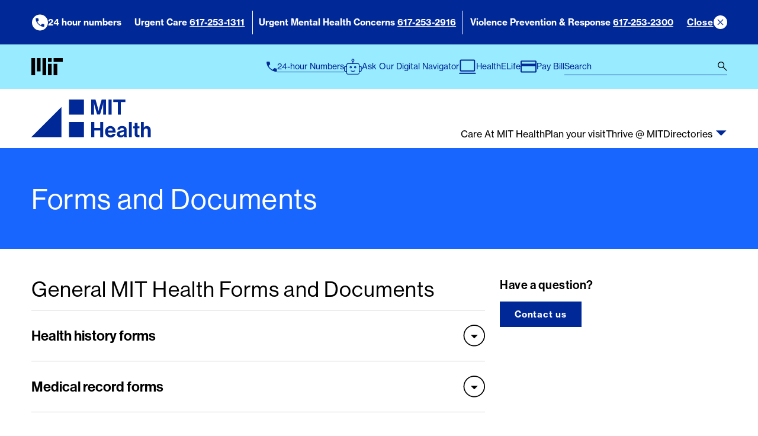

--- FILE ---
content_type: text/html; charset=UTF-8
request_url: https://health.mit.edu/forms-documents/general
body_size: 19413
content:
<!DOCTYPE html>
<html lang="en" dir="ltr" prefix="og: https://ogp.me/ns#" class="no-js">
    <head>
        <meta charset="utf-8" />
<link rel="canonical" href="https://health.mit.edu/forms-documents/general" />
<meta property="og:site_name" content="MIT Health" />
<meta property="og:type" content="Article" />
<meta property="og:url" content="https://health.mit.edu/forms-documents/general" />
<meta property="og:title" content="Forms and Documents" />
<meta property="og:updated_time" content="2025-11-02T19:49:16-0500" />
<meta name="twitter:card" content="summary" />
<meta name="twitter:site" content="@MITmedical" />
<meta name="twitter:title" content="Forms and Documents" />
<meta name="Generator" content="Drupal 10 (https://www.drupal.org)" />
<meta name="MobileOptimized" content="width" />
<meta name="HandheldFriendly" content="true" />
<meta name="viewport" content="width=device-width, initial-scale=1.0" />
<meta http-equiv="ImageToolbar" content="false" />

        <title>Forms and Documents | MIT Health</title>

        <link rel="stylesheet" media="all" href="/sites/default/files/css/css_p2KDtguNg6Bk46TqPFYN3hAi0t0wwpUD3bpa-tyI8aA.css?delta=0&amp;language=en&amp;theme=mit_medical&amp;include=eJxFjMEOAiEMBX-ogc_xuHlAw6LFkhZ29e81GuNlMpnDZDWOxdaABFzxoKpahbfsHL_6tgsmW4fdqLe5dS4tQ2IVTRAaMFTD2P33-Zew7mMlab5zIX_65B4TnOlofHr8MHQtS_gFYZg1iQ" />
<link rel="stylesheet" media="all" href="/sites/default/files/css/css_0bcNWn2HI89P1AQixUcSFIOQO51OBIehsqn37xCp67Q.css?delta=1&amp;language=en&amp;theme=mit_medical&amp;include=eJxFjMEOAiEMBX-ogc_xuHlAw6LFkhZ29e81GuNlMpnDZDWOxdaABFzxoKpahbfsHL_6tgsmW4fdqLe5dS4tQ2IVTRAaMFTD2P33-Zew7mMlab5zIX_65B4TnOlofHr8MHQtS_gFYZg1iQ" />
<link rel="stylesheet" media="print" href="/sites/default/files/css/css_JtpwnoIUkLbkqMp61N9dbblm_jltCb-e61EIQ9JsSxI.css?delta=2&amp;language=en&amp;theme=mit_medical&amp;include=eJxFjMEOAiEMBX-ogc_xuHlAw6LFkhZ29e81GuNlMpnDZDWOxdaABFzxoKpahbfsHL_6tgsmW4fdqLe5dS4tQ2IVTRAaMFTD2P33-Zew7mMlab5zIX_65B4TnOlofHr8MHQtS_gFYZg1iQ" />

        <script type="application/json" data-drupal-selector="drupal-settings-json">{"path":{"baseUrl":"\/","pathPrefix":"","currentPath":"node\/2657","currentPathIsAdmin":false,"isFront":false,"currentLanguage":"en"},"pluralDelimiter":"\u0003","suppressDeprecationErrors":true,"gtag":{"tagId":"","consentMode":false,"otherIds":[],"events":[],"additionalConfigInfo":[]},"ajaxPageState":{"libraries":"eJyNiksOwjAMRC8UxcdhGbmJSV2cD3FS6O2pKAjBis3ozbzxwpS7ciC3onDAziW75TqobeBXe5DlMxn_3_XlyMRSopDzSnDgTqddtITt8rYdI8Q9frvFBe_fYzKJu0sU2KNAlDKhmIoNY8M6K4Q2Kor9LHbkOiZhnSkY3bRTggmVzMp0U3imTSUMoQeAs2cc","theme":"mit_medical","theme_token":null},"ajaxTrustedUrl":{"\/search\/google":true},"gtm":{"tagId":null,"settings":{"data_layer":"dataLayer","include_classes":false,"allowlist_classes":"","blocklist_classes":"","include_environment":false,"environment_id":"","environment_token":""},"tagIds":["GTM-NSRFQSX"]},"clientside_validation_jquery":{"validate_all_ajax_forms":2,"force_validate_on_blur":false,"force_html5_validation":false,"messages":{"required":"This field is required.","remote":"Please fix this field.","email":"Please enter a valid email address.","url":"Please enter a valid URL.","date":"Please enter a valid date.","dateISO":"Please enter a valid date (ISO).","number":"Please enter a valid number.","digits":"Please enter only digits.","equalTo":"Please enter the same value again.","maxlength":"Please enter no more than {0} characters.","minlength":"Please enter at least {0} characters.","rangelength":"Please enter a value between {0} and {1} characters long.","range":"Please enter a value between {0} and {1}.","max":"Please enter a value less than or equal to {0}.","min":"Please enter a value greater than or equal to {0}.","step":"Please enter a multiple of {0}."}},"googleCSE":{"cx":"001008977192553840802:klalaelkuug","language":"en","resultsWidth":600,"domain":"www.google.com","isDefault":true},"user":{"uid":0,"permissionsHash":"7aad36068dd12814a4eed6012315d5c760aa08c0251625061afb505321fa96c7"}}</script>
<script src="/sites/default/files/js/js_4xtXhqAwNRvbvcO75E6jtGt_60BpOS3MADnBwJ_AkRc.js?scope=header&amp;delta=0&amp;language=en&amp;theme=mit_medical&amp;include=eJyNikEOgCAMBD9E4DkeSS21qRaIiEZ_L4l60JOXzezOogqlukggv4FKgCo5-XFeqRwON3uRlYEM_rvejgznzEoeF3IXNuqaKBHK9NgK7LjFt1sYYX-P0USpPlIQBHWsuQc9AW1ZSuI"></script>
<script src="/modules/composer/google_tag/js/gtag.js?t8i4o8"></script>
<script src="/modules/composer/google_tag/js/gtm.js?t8i4o8"></script>


                <link rel="apple-touch-icon" sizes="180x180" href="/favicons/apple-touch-icon.png">
        <link rel="icon" type="image/png" sizes="32x32" href="/favicons/favicon-32x32.png">
        <link rel="icon" type="image/png" sizes="16x16" href="/favicons/favicon-16x16.png">
        <link rel="manifest" href="/favicons/site.webmanifest">
        <link rel="mask-icon" href="/favicons/safari-pinned-tab.svg" color="#1966ff">
        <meta name="msapplication-TileColor" content="#2d89ef">
        <meta name="theme-color" content="#ffffff">

        <!-- Facebook Pixel Code -->
        <script>
        !function(f,b,e,v,n,t,s)
        {if(f.fbq)return;n=f.fbq=function(){n.callMethod?
        n.callMethod.apply(n,arguments):n.queue.push(arguments)};
        if(!f._fbq)f._fbq=n;n.push=n;n.loaded=!0;n.version='2.0';
        n.queue=[];t=b.createElement(e);t.async=!0;
        t.src=v;s=b.getElementsByTagName(e)[0];
        s.parentNode.insertBefore(t,s)}(window, document,'script',
        'https://connect.facebook.net/en_US/fbevents.js');
        fbq('init', '1740272862923523');
        fbq('track', 'PageView');
        </script>
        <noscript><img height="1" width="1" style="display:none"
        src="https://www.facebook.com/tr?id=1740272862923523&ev=PageView&noscript=1"
        /></noscript>
        <!-- End Facebook Pixel Code -->

                
                <link rel="stylesheet" href="https://use.typekit.net/qcf8izz.css">

    </head>
    <body class="lang-en section-forms-documents page-node-2657 path-node path-full---forms-documents-general node--type-article">
        <a href="#main-content" class="visually-hidden focusable skip-link">
            Skip to main content
        </a>

        <noscript><iframe src="https://www.googletagmanager.com/ns.html?id=GTM-NSRFQSX"
                  height="0" width="0" style="display:none;visibility:hidden"></iframe></noscript>

          <div class="dialog-off-canvas-main-canvas" data-off-canvas-main-canvas>
    
<div class="off-canvas-wrapper">
    <div class="inner-wrap off-canvas-wrapper-inner" id="inner-wrap" data-off-canvas-wrapper>
    
        <aside id="left-off-canvas-menu" tabindex="0" class="off-canvas left-off-canvas-menu position-left" role="complementary" data-off-canvas data-transition="overlap">
            	<nav role="navigation" aria-labelledby="block-mit-medical-mainmenu-mobile-menu" id="block-mit-medical-mainmenu-mobile" class="block-mit-medical-mainmenu-mobile">
            
  <h2 class="block-title visually-hidden" id="block-mit-medical-mainmenu-mobile-menu">Main Menu -- Mobile</h2>
  

        
                            <ul data-region="left_off_canvas" class="menu main-menu--mobile">
                                        <li class="menu-item menu-item--collapsed">
                <a href="/my-mit" class="main-menu__care" data-drupal-link-system-path="node/5">Care At MIT Health</a>
                            </li>
                                <li class="menu-item menu-item--collapsed">
                <a href="/make-appointment" class="main-menu__visit" data-drupal-link-system-path="node/2">Plan your visit</a>
                            </li>
                                <li class="menu-item menu-item--collapsed">
                <a href="/thrive" class="main-menu__thrive" data-drupal-link-system-path="node/4">Thrive @ MIT</a>
                            </li>
                                <li class="menu-item has-submenu menu-item--expanded">
                <button class="main-menu__directory" type="button">Directories</button>
                                                                <ul class="submenu">
                                        <li class="link__find-provider menu-item">
                <a href="https://checkin.medical.mit.edu/previsit/app/#/directory/mit/providers/search">Clinician Directory</a>
                            </li>
                                <li class="menu-item menu-item--collapsed">
                <a href="/services" data-drupal-link-system-path="node/1">Services Directory</a>
                            </li>
                </ul>
    
                            </li>
                </ul>
    


  </nav>


        </aside>

        <aside id="right-off-canvas-menu" tabindex="0" class="off-canvas right-off-canvas-menu position-right" role="complementary" data-off-canvas>
            
        </aside>

        <div class="off-canvas-content" data-off-canvas-content>

                                        <div id="meta-header" class="" data-toggler=".expanded">
                    <div class="meta-header__inner">
                        	<section id="block-the24hournumbers" class="crown-24-hour-bar block-the24hournumbers block block-block-content block-block-content6b959a76-4b7f-413b-9c06-1a870257b636 block--block-content6b959a76-4b7f-413b-9c06-1a870257b636--region-meta-header">

    
        

    
            <div class="body field field-block-content--body field-name-body field-type-text-with-summary field-label-hidden">
                            <ul><li class="title">24 hour numbers</li><li>Urgent Care <a href="tel:617-253-1311">617-253-1311</a></li><li class="vertical-lines">Urgent Mental Health Concerns <a href="tel:617-253-2916">617-253-2916</a></li><li>Violence Prevention &amp; Response <a href="tel:617-253-2300">617-253-2300</a></li><li class="contact-numbers"><a href="/find-a-provider">All contact numbers</a></li><li class="close"><a href="#">Close</a></li></ul>
            </div>

    
    
</section>

        
                    </div>
                </div>
            
            <div id="page">

                <div class="utility">
                    <div class="utility__inner">

                        <button data-toggle="left-off-canvas-menu" id="main-menu__toggle-btn" type="button">
                            <span class="show-for-sr">Toggle Main Menu</span>
                            <svg xmlns="http://www.w3.org/2000/svg" fill="none" class="hamburger" viewBox="0 0 36 25"><path fill="#002896" d="M0 24.5v-3h36v3H0ZM0 14v-3h36v3H0ZM0 3.5v-3h36v3H0Z"/></svg>                            <svg xmlns="http://www.w3.org/2000/svg" fill="none" class="close" viewBox="0 0 28 28"><path fill="#000" d="m2.24 27.366-2.1-2.1 11.55-11.55L.14 2.166l2.1-2.1 11.55 11.55L25.34.066l2.1 2.1-11.55 11.55 11.55 11.55-2.1 2.1-11.55-11.55-11.55 11.55Z"/></svg>                        </button>

                        <div class="mit-logo show-for-large">
                            <a href="https://web.mit.edu/" class="external" target="_blank">
                                <span class="show-for-sr">MIT logo</span>
                                <svg xmlns="http://www.w3.org/2000/svg" fill="none" viewBox="0 0 1360 720"><path fill="#000" d="M720 720h160V240H720v480Zm240-560h400V0H960v160ZM720 0h160v160H720V0ZM480 720h160V0H480v720ZM240 560h160V0H240v560ZM0 720h160V0H0v720Zm960 0h160V240H960v480Z"/></svg>                            </a>
                        </div>

                        <div class="utility-menu">
                            <div class="header-24-hour">
                                <a href="#" id="header-24-hour" data-toggle="meta-header">
                                    <svg xmlns="http://www.w3.org/2000/svg" fill="none" viewBox="0 0 32 31"><path fill="#002896" d="M29.22 31c-3.329 0-6.723-.804-10.182-2.411-3.459-1.607-6.666-3.89-9.623-6.846C6.46 18.787 4.177 15.58 2.57 12.12.962 8.661.16 5.267.16 1.938A1.86 1.86 0 0 1 .717.56C1.09.187 1.55 0 2.096 0h6.027c.402 0 .747.144 1.034.43.287.288.488.646.603 1.077l1.162 5.425c.057.402.05.768-.021 1.098a1.66 1.66 0 0 1-.453.84l-4.305 4.348a35.998 35.998 0 0 0 2.368 3.53 28.006 28.006 0 0 0 2.756 3.1 31.308 31.308 0 0 0 3.358 2.993c1.177.904 2.411 1.7 3.703 2.39l4.09-4.22a2.21 2.21 0 0 1 .99-.646 2.48 2.48 0 0 1 1.12-.086l5.123 1.12c.43.114.79.344 1.077.688.287.345.43.732.43 1.163v5.813c0 .545-.186 1.004-.56 1.377-.373.373-.832.56-1.377.56Z"/></svg>                                    <span class="utility-menu__text">24-hour Numbers</span>
                                </a>
                            </div>
                            <div class="header-notable">
                                <a href="/dn" rel="nofollow" class="notable-button">
                                    <svg xmlns="http://www.w3.org/2000/svg" xml:space="preserve" viewBox="0 0 38.7 34.9">
  <path d="M14.5 19.6c-.4 0-.8-.4-.8-.8s.4-.8.8-.8.8.4.8.8-.4.8-.8.8m2.4-.8c0-1.3-1.1-2.4-2.4-2.4s-2.4 1.1-2.4 2.4 1.1 2.4 2.4 2.4 2.4-1 2.4-2.4m7.3.8c-.4 0-.8-.4-.8-.8s.4-.8.8-.8.8.4.8.8c0 .5-.4.8-.8.8m0-3.2c-1.3 0-2.4 1.1-2.4 2.4s1.1 2.4 2.4 2.4 2.4-1.1 2.4-2.4-1.1-2.4-2.4-2.4M23 26c-2.3 1.2-5 1.2-7.3 0-.4-.2-.9 0-1.1.3-.2.4 0 .9.3 1.1 1.3.7 2.9 1.1 4.4 1.1s3.1-.4 4.4-1.1c.4-.2.6-.7.3-1.1-.1-.3-.6-.5-1-.3" class="st0"/>
  <path d="M37 26.1c0 .4-.4.8-.8.8h-2.4V18h2.4c.4 0 .8.4.8.8v7.3zm-4.8 4.8c0 1.3-1.1 2.4-2.4 2.4H8.9c-1.3 0-2.4-1.1-2.4-2.4V14c0-1.3 1.1-2.4 2.4-2.4h20.9c1.3 0 2.4 1.1 2.4 2.4v16.9zm-29.8-4c-.4 0-.8-.4-.8-.8v-7.2c0-.4.4-.8.8-.8h2.4V27H2.4v-.1zM17.7 3.5c0-.9.7-1.6 1.6-1.6s1.6.7 1.6 1.6-.7 1.6-1.6 1.6c-.9 0-1.6-.7-1.6-1.6m18.5 12.9h-2.4V14c0-2.2-1.8-4-4-4h-9.7V6.6c1.4-.4 2.4-1.6 2.4-3.1 0-1.8-1.4-3.2-3.2-3.2-1.8 0-3.2 1.4-3.2 3.2 0 1.5 1 2.7 2.4 3.1v3.3H8.9c-2.2 0-4 1.8-4 4v2.4H2.4c-1.3 0-2.4 1.1-2.4 2.4v7.2c0 1.3 1.1 2.4 2.4 2.4h2.4v2.4c0 2.2 1.8 4 4 4h20.9c2.2 0 4-1.8 4-4v-2.4h2.4c1.3 0 2.4-1.1 2.4-2.4v-7.2c.2-1.2-.9-2.3-2.3-2.3" class="st0"/>
</svg>
                                    <span class="utility-menu__text">Ask Our Digital Navigator</span>
                                </a>
                            </div>
                            <div class="header-hef">
                                <a href="https://mitmedical.iqhealth.com" target="_blank" rel="external" class="healthelife-button">
                                    <svg xmlns="http://www.w3.org/2000/svg" fill="none" viewBox="0 0 45 37"><path fill="#000" d="M1.85 36.74a1.45 1.45 0 0 1-1.07-.433 1.465 1.465 0 0 1-.43-1.075 1.463 1.463 0 0 1 1.5-1.491h41c.425 0 .78.144 1.068.433.288.29.432.648.432 1.075 0 .428-.144.783-.432 1.067a1.463 1.463 0 0 1-1.068.425h-41Zm3.5-6c-.8 0-1.5-.3-2.1-.9-.6-.6-.9-1.3-.9-2.1v-24c0-.8.3-1.5.9-2.1.6-.6 1.3-.9 2.1-.9h34c.8 0 1.5.3 2.1.9.6.6.9 1.3.9 2.1v24c0 .8-.3 1.5-.9 2.1-.6.6-1.3.9-2.1.9h-34Zm0-3h34v-24h-34v24Z"/></svg>                                    <span class="utility-menu__text">HealthELife</span>
                                </a>
                            </div>
                            <div class="header-pay-bill">
                                <a href="/bill-payment">
                                    <svg xmlns="http://www.w3.org/2000/svg" fill="none" viewBox="0 0 40 33"><path fill="#000" d="M40 3.266v26c0 .8-.3 1.5-.9 2.1-.6.6-1.3.9-2.1.9H3c-.8 0-1.5-.3-2.1-.9-.6-.6-.9-1.3-.9-2.1v-26c0-.8.3-1.5.9-2.1.6-.6 1.3-.9 2.1-.9h34c.8 0 1.5.3 2.1.9.6.6.9 1.3.9 2.1ZM3 8.716h34v-5.45H3v5.45Zm0 6.45v14.1h34v-14.1H3Z"/></svg>                                    <span class="utility-menu__text">Pay Bill</span>
                                </a>
                            </div>
                                                            <button data-toggle="search-form" class="search-form__toggle-btn btn btn-navbar" type="button">
                                    <span class="show-for-sr">Toggle Search Form</span>
                                    <svg xmlns="http://www.w3.org/2000/svg" fill="none" viewBox="0 0 37 37"><path fill="#000" d="m33.995 36.152-13.15-13.15c-1 .866-2.166 1.541-3.498 2.025a12.37 12.37 0 0 1-4.252.725c-3.605 0-6.656-1.25-9.154-3.75-2.497-2.5-3.746-5.517-3.746-9.05 0-3.534 1.25-6.55 3.75-9.05 2.5-2.5 5.525-3.75 9.075-3.75 3.55 0 6.567 1.25 9.05 3.75 2.484 2.5 3.725 5.519 3.725 9.057 0 1.428-.233 2.81-.7 4.143a12.694 12.694 0 0 1-2.1 3.75l13.2 13.1-2.2 2.2Zm-20.95-13.4c2.709 0 5.01-.959 6.907-2.875 1.895-1.917 2.843-4.225 2.843-6.925s-.948-5.009-2.843-6.925c-1.896-1.917-4.198-2.875-6.907-2.875-2.736 0-5.061.958-6.977 2.875-1.915 1.916-2.873 4.225-2.873 6.925s.958 5.008 2.873 6.925c1.916 1.916 4.241 2.875 6.977 2.875Z"/></svg>                                </button>
                                <div id="search-form" data-toggler=".expanded">
                                    	<section class="search-block-form google-cse block-mit-medical-search block block-search block-search-form-block block--search-form-block--region-search-form" data-drupal-selector="search-block-form" id="block-mit-medical-search" role="search">

    
        

    
            <form data-region="search_form" action="/search/google" method="get" id="search-block-form" accept-charset="UTF-8">
    <div class="container-inline">
        <div class="js-form-item form-item js-form-type-search form-item-keys js-form-item-keys form-no-label">
      <label for="edit-keys" class="show-for-sr">Search</label>
        <input title="Enter the terms you wish to search for." placeholder="Search" data-drupal-selector="edit-keys" data-msg-maxlength="Search field has a maximum length of 128." type="search" id="edit-keys" name="keys" value="" size="15" maxlength="128" class="form-search" />

        </div>
<div data-drupal-selector="edit-actions" class="form-actions js-form-wrapper form-wrapper" id="edit-actions"><button class="success button radius js-form-submit form-submit" data-drupal-selector="edit-submit" type="submit" id="edit-submit" value="Search">
	<span class="show-for-sr">submit the search form</span>
	<svg xmlns="http://www.w3.org/2000/svg" fill="none" viewBox="0 0 37 37"><path fill="#000" d="m33.995 36.152-13.15-13.15c-1 .866-2.166 1.541-3.498 2.025a12.37 12.37 0 0 1-4.252.725c-3.605 0-6.656-1.25-9.154-3.75-2.497-2.5-3.746-5.517-3.746-9.05 0-3.534 1.25-6.55 3.75-9.05 2.5-2.5 5.525-3.75 9.075-3.75 3.55 0 6.567 1.25 9.05 3.75 2.484 2.5 3.725 5.519 3.725 9.057 0 1.428-.233 2.81-.7 4.143a12.694 12.694 0 0 1-2.1 3.75l13.2 13.1-2.2 2.2Zm-20.95-13.4c2.709 0 5.01-.959 6.907-2.875 1.895-1.917 2.843-4.225 2.843-6.925s-.948-5.009-2.843-6.925c-1.896-1.917-4.198-2.875-6.907-2.875-2.736 0-5.061.958-6.977 2.875-1.915 1.916-2.873 4.225-2.873 6.925s.958 5.008 2.873 6.925c1.916 1.916 4.241 2.875 6.977 2.875Z"/></svg>	
</button>
</div>

    </div>
</form>

    
    
</section>


                                </div>
                                                    </div>

                    </div>
                </div>
                
                <header class="header" id="header" role="banner" aria-label="Site header">

                    <div class="inner">

                        <a href="/" id="logo">
                            <span class="show-for-sr">MIT Health logo</span>
                            <svg xmlns="http://www.w3.org/2000/svg" fill="none" viewBox="0 0 202 64"><path fill="#002896" d="M88.842 25.383H63.459V0h25.383v25.383Zm0 12.692H63.459v25.383h25.383V38.075ZM101.037 0v25.383h4.724V10.821c0-2.056-.208-5.255-.208-5.255h.069s.566 2.98 1.097 4.827l4.262 14.979h4.931l4.365-14.979c.531-1.847 1.097-4.827 1.097-4.827h.069s-.207 3.2-.207 5.255v14.562h4.792V0h-7.356l-3.592 12.75c-.889 3.187-1.559 6.848-1.559 6.848h-.069s-.705-3.65-1.594-6.849L108.267 0h-7.241.011Zm29.306 25.383h5.151V0h-5.151v25.383Zm7.943-21.052h7.633v21.052h5.151V4.331h7.633V0h-20.417v4.33Zm-37.26 59.127h5.15v-11.19h9.978v11.19h5.151V38.075h-5.151v9.943h-9.978v-9.943h-5.15v25.383Zm32.378-14.979c2.195 0 3.731 1.594 3.869 3.903h-8.095c.427-2.379 1.674-3.903 4.226-3.903Zm-9.053 5.867c0 5.427 3.406 9.654 9.446 9.654 4.689 0 7.564-2.737 8.234-5.97h-4.758c-.531 1.385-1.628 2.24-3.511 2.24-2.736 0-4.295-1.744-4.653-4.55h13.211c0-6.502-3.13-10.971-8.985-10.971-5.324 0-8.984 4.192-8.984 9.585v.012Zm27.644 6.168c-1.709 0-2.84-.6-2.84-2.31 0-1.709 1.247-2.275 3.764-2.84 1.201-.278 2.518-.566 3.372-1.063v2.737c0 1.767-1.524 3.476-4.296 3.476Zm4.262.9c.104.82.277 1.664.566 2.022h4.654v-.173c-.428-.312-.636-1.132-.636-2.518v-9.262c0-4.261-2.344-6.71-7.668-6.71-5.323 0-7.702 2.807-7.841 6.006h4.296c.139-1.732 1.236-2.552 3.511-2.552 2.021 0 3.048.785 3.048 2.17 0 1.387-1.385 1.63-4.399 2.056-4.042.566-7.311 1.848-7.311 5.855 0 3.627 2.622 5.578 6.352 5.578 3.118 0 4.435-1.062 5.358-2.448h.07v-.023Zm8.392 2.044h4.827V38.075h-4.827v25.383Zm7.377-18.2v3.2h2.518V59.14c0 3.441 2.586 4.365 4.931 4.365 1.917 0 3.014-.069 3.014-.069V59.88s-.82.035-1.421.035c-1.062 0-1.813-.462-1.813-1.813v-9.655h3.13v-3.199h-3.13v-5.681h-4.723v5.681h-2.518l.012.012Zm17.724 2.367v-9.55h-4.827v25.383h4.827V53.122c0-2.483 1.559-4.192 3.696-4.192 2.032 0 3.164 1.386 3.164 3.338v11.19h4.827V51.563c0-3.973-2.517-6.813-6.282-6.813-2.483 0-3.973.958-5.289 2.875h-.116ZM0 63.458h50.767V12.691L0 63.459Z"/></svg>                        </a>

                        <div class="header-vertical-rule hide-for-large"></div>

                        <div class="mit-logo hide-for-large">
                            <a href="https://web.mit.edu/" class="external" target="_blank">
                                <span class="show-for-sr">MIT logo</span>
                                <svg xmlns="http://www.w3.org/2000/svg" fill="none" viewBox="0 0 1360 720"><path fill="#000" d="M720 720h160V240H720v480Zm240-560h400V0H960v160ZM720 0h160v160H720V0ZM480 720h160V0H480v720ZM240 560h160V0H240v560ZM0 720h160V0H0v720Zm960 0h160V240H960v480Z"/></svg>                            </a>
                        </div>

                        <div id="main-menu">
                            <div class="inner">
                                	<nav role="navigation" aria-labelledby="block-mit-medical-mainmenu-menu" id="block-mit-medical-mainmenu" class="block-mit-medical-mainmenu">
            
  <h2 class="block-title visually-hidden" id="block-mit-medical-mainmenu-menu">Main Menu</h2>
  

        
                            <ul data-region="main_menu" class="menu main-menu">
                                        <li class="menu-item menu-item--collapsed">
                <a href="/my-mit" class="main-menu__care" data-drupal-link-system-path="node/5">Care At MIT Health</a>
                            </li>
                                <li class="menu-item menu-item--collapsed">
                <a href="/make-appointment" class="main-menu__visit" data-drupal-link-system-path="node/2">Plan your visit</a>
                            </li>
                                <li class="menu-item menu-item--collapsed">
                <a href="/thrive" class="main-menu__thrive" data-drupal-link-system-path="node/4">Thrive @ MIT</a>
                            </li>
                                <li class="menu-item has-submenu menu-item--expanded">
                <button class="main-menu__directory" type="button">Directories</button>
                
                    <svg xmlns="http://www.w3.org/2000/svg" fill="none" viewBox="0 0 17 9"><path fill="#002896" d="M8.21 8.17.17.17h16.08l-8.04 8Z"/></svg>
                                                <ul class="submenu">
                                        <li class="link__find-provider menu-item">
                <a href="https://checkin.medical.mit.edu/previsit/app/#/directory/mit/providers/search">Clinician Directory</a>
                            </li>
                                <li class="menu-item menu-item--collapsed">
                <a href="/services" data-drupal-link-system-path="node/1">Services Directory</a>
                            </li>
                </ul>
    

                            </li>
                </ul>
    


  </nav>


                            </div>
                        </div>

                    </div>

                </header>    

                <div class="views-element-container"><div class="view view-alert view-id-alert view-display-id-block_1 js-view-dom-id-8c6cc8d3691c9d5b9538b230737ddf1e7f41de292053f6f8f66a72513df51320">

    
        
  
    
    
    
    
    
    
    
    
    
</div>
</div>


                <div id="main-header">
                    <div class="main-header__inner">
                        <div class="main-header__content">

                            <a id="main-content"></a>
                            
                            
                                                            	<section id="block-mit-medical-page-title" class="block-mit-medical-page-title block block-core block-page-title-block block--page-title-block--region-main-header">

    
        

    
            
    <h1 class="title page__title"><span>Forms and Documents</span></h1>


    
    
</section>


                            
                        </div>
                    </div>
                </div>

                                                    <div class="messages">
                        <div class="messages__inner">
                            	<div data-drupal-messages-fallback class="hidden"></div>


                        </div>
                    </div>
                
                                    <div class="l-help grid-container">
                        
                    </div>
                
                
                <div class="main-content">
                    <main id="main" class="no-sidebars main" role="main">
                        	<section id="block-mit-medical-content" class="block-mit-medical-content block block-system block-system-main-block block--system-main-block--region-content">

    
        

    
            

<div  class="article-full sidebar-second one-sidebar">
    <div class="article-full__inner">

        <article id="node-2657"  class="content-main article-full__main node node--type-article node--view-mode-full node--article--full">

            
                    <div class="paragraph paragraph--type--formatted-text paragraph--view-mode--default paragraph--formatted-text--default">
                            <div class="field field-paragraph--field-body field-name-field-body field-type-text-long field-label-hidden">
                            <h2>General MIT Health Forms and Documents</h2>
            </div>

            </div>

        <div class="paragraph paragraph--type--collapsible-content-list paragraph--view-mode--default paragraph--collapsible-content-list--default">
                                

    <div class="accordion-item" id="accordion-item--2714" data-toggler=".expanded">
        
            <h2 class="accordion-item__title" id="history"  data-toggle="accordion-item--2714">

                Health history forms

                <svg xmlns="http://www.w3.org/2000/svg" fill="none" viewBox="0 0 37 37"><path fill="#000" d="m18.8 23.27 6.05-6.05h-12.1l6.05 6.05Zm-.015 13.3c-2.512 0-4.866-.48-7.062-1.445a18.684 18.684 0 0 1-5.762-3.91c-1.645-1.642-2.95-3.562-3.914-5.76C1.082 23.256.6 20.898.6 18.38c0-2.515.482-4.88 1.448-7.094.966-2.215 2.275-4.149 3.927-5.803a18.327 18.327 0 0 1 5.757-3.896C13.92.643 16.264.17 18.77.17c2.517 0 4.887.471 7.112 1.414 2.225.943 4.16 2.24 5.806 3.893 1.647 1.652 2.944 3.586 3.891 5.804.948 2.217 1.422 4.586 1.422 7.107s-.472 4.872-1.415 7.052a18.382 18.382 0 0 1-3.891 5.75c-1.652 1.653-3.586 2.963-5.803 3.93-2.217.966-4.585 1.45-7.106 1.45Zm.015-1.75c4.55 0 8.43-1.603 11.637-4.811C33.645 26.8 35.25 22.92 35.25 18.37s-1.605-8.43-4.813-11.638C27.23 3.525 23.35 1.921 18.8 1.921c-4.55 0-8.43 1.604-11.638 4.812S2.35 13.82 2.35 18.371c0 4.55 1.604 8.43 4.812 11.638S14.249 34.82 18.8 34.82Z"/></svg>
            </h2>

            <div class="accordion-item__body field-type-text-long">
                <ul><li><a href="/sites/default/files/2024-01/patienthealthhx_EN_0.pdf">Adult Patient Health History form</a><a href="/sites/default/files/patienthealthhx_EN.pdf"><span class="show-for-sr"></span></a></li><li><a href="/sites/default/files/2024-01/healthhisteng.pdf">Adult Dental Patient Health History form</a><a href="/sites/default/files/healthhisteng.pdf"><span class="show-for-sr"></span></a></li><li><a href="/sites/default/files/2024-01/pedshistory-EN2.pdf">Pediatric Health History form</a></li></ul>
            </div>

            </div>


    

    <div class="accordion-item" id="accordion-item--2715" data-toggler=".expanded">
        
            <h2 class="accordion-item__title" id="medrec"  data-toggle="accordion-item--2715">

                Medical record forms

                <svg xmlns="http://www.w3.org/2000/svg" fill="none" viewBox="0 0 37 37"><path fill="#000" d="m18.8 23.27 6.05-6.05h-12.1l6.05 6.05Zm-.015 13.3c-2.512 0-4.866-.48-7.062-1.445a18.684 18.684 0 0 1-5.762-3.91c-1.645-1.642-2.95-3.562-3.914-5.76C1.082 23.256.6 20.898.6 18.38c0-2.515.482-4.88 1.448-7.094.966-2.215 2.275-4.149 3.927-5.803a18.327 18.327 0 0 1 5.757-3.896C13.92.643 16.264.17 18.77.17c2.517 0 4.887.471 7.112 1.414 2.225.943 4.16 2.24 5.806 3.893 1.647 1.652 2.944 3.586 3.891 5.804.948 2.217 1.422 4.586 1.422 7.107s-.472 4.872-1.415 7.052a18.382 18.382 0 0 1-3.891 5.75c-1.652 1.653-3.586 2.963-5.803 3.93-2.217.966-4.585 1.45-7.106 1.45Zm.015-1.75c4.55 0 8.43-1.603 11.637-4.811C33.645 26.8 35.25 22.92 35.25 18.37s-1.605-8.43-4.813-11.638C27.23 3.525 23.35 1.921 18.8 1.921c-4.55 0-8.43 1.604-11.638 4.812S2.35 13.82 2.35 18.371c0 4.55 1.604 8.43 4.812 11.638S14.249 34.82 18.8 34.82Z"/></svg>
            </h2>

            <div class="accordion-item__body field-type-text-long">
                <ul><li><a href="https://health.mit.edu/sites/default/files/2025-11/MIT_Forms_Authorization_for_Release_MIT_2025_V3.pdf"><span>Authorization for Release of Protected Health Information </span><strong>TO </strong><span>MIT Health </span></a><span>(Medical and Dental Records)</span></li><li><a href="https://health.mit.edu/sites/default/files/2025-11/MIT_Forms_HIPAA_Authorization_Redacted_2025_V3%20-%20Remediated.pdf"><span>Authorization for Release of Protected Health Information </span><strong>BY </strong><span>MIT Health</span></a><span> (Medical and Dental Records)</span></li><li><a href="/sites/default/files/2024-01/PHI_amendment.pdf">Request for Amendment of Protected Health Information</a></li></ul>
            </div>

            </div>


    

    <div class="accordion-item" id="accordion-item--2716" data-toggler=".expanded">
        
            <h2 class="accordion-item__title" id="rights"  data-toggle="accordion-item--2716">

                Patient privacy / advocacy / rights

                <svg xmlns="http://www.w3.org/2000/svg" fill="none" viewBox="0 0 37 37"><path fill="#000" d="m18.8 23.27 6.05-6.05h-12.1l6.05 6.05Zm-.015 13.3c-2.512 0-4.866-.48-7.062-1.445a18.684 18.684 0 0 1-5.762-3.91c-1.645-1.642-2.95-3.562-3.914-5.76C1.082 23.256.6 20.898.6 18.38c0-2.515.482-4.88 1.448-7.094.966-2.215 2.275-4.149 3.927-5.803a18.327 18.327 0 0 1 5.757-3.896C13.92.643 16.264.17 18.77.17c2.517 0 4.887.471 7.112 1.414 2.225.943 4.16 2.24 5.806 3.893 1.647 1.652 2.944 3.586 3.891 5.804.948 2.217 1.422 4.586 1.422 7.107s-.472 4.872-1.415 7.052a18.382 18.382 0 0 1-3.891 5.75c-1.652 1.653-3.586 2.963-5.803 3.93-2.217.966-4.585 1.45-7.106 1.45Zm.015-1.75c4.55 0 8.43-1.603 11.637-4.811C33.645 26.8 35.25 22.92 35.25 18.37s-1.605-8.43-4.813-11.638C27.23 3.525 23.35 1.921 18.8 1.921c-4.55 0-8.43 1.604-11.638 4.812S2.35 13.82 2.35 18.371c0 4.55 1.604 8.43 4.812 11.638S14.249 34.82 18.8 34.82Z"/></svg>
            </h2>

            <div class="accordion-item__body field-type-text-long">
                <ul><li><a href="/sites/default/files/2024-01/privacy_0.pdf">Notice of Privacy Practices</a></li><li><a href="/sites/default/files/2024-01/patient_rights_1.pdf">Patient Rights and Responsibilities</a></li><li><a href="https://health.mit.edu/sites/default/files/2024-04/MIT_Interpreter_Translation_Services.pdf"><u>MIT Health Interpreter and Translation Services</u></a><span> (PDF)</span></li></ul>
            </div>

            </div>


    

    <div class="accordion-item" id="accordion-item--3708" data-toggler=".expanded">
        
            <h2 class="accordion-item__title" id="studentform"  data-toggle="accordion-item--3708">

                Student health forms

                <svg xmlns="http://www.w3.org/2000/svg" fill="none" viewBox="0 0 37 37"><path fill="#000" d="m18.8 23.27 6.05-6.05h-12.1l6.05 6.05Zm-.015 13.3c-2.512 0-4.866-.48-7.062-1.445a18.684 18.684 0 0 1-5.762-3.91c-1.645-1.642-2.95-3.562-3.914-5.76C1.082 23.256.6 20.898.6 18.38c0-2.515.482-4.88 1.448-7.094.966-2.215 2.275-4.149 3.927-5.803a18.327 18.327 0 0 1 5.757-3.896C13.92.643 16.264.17 18.77.17c2.517 0 4.887.471 7.112 1.414 2.225.943 4.16 2.24 5.806 3.893 1.647 1.652 2.944 3.586 3.891 5.804.948 2.217 1.422 4.586 1.422 7.107s-.472 4.872-1.415 7.052a18.382 18.382 0 0 1-3.891 5.75c-1.652 1.653-3.586 2.963-5.803 3.93-2.217.966-4.585 1.45-7.106 1.45Zm.015-1.75c4.55 0 8.43-1.603 11.637-4.811C33.645 26.8 35.25 22.92 35.25 18.37s-1.605-8.43-4.813-11.638C27.23 3.525 23.35 1.921 18.8 1.921c-4.55 0-8.43 1.604-11.638 4.812S2.35 13.82 2.35 18.371c0 4.55 1.604 8.43 4.812 11.638S14.249 34.82 18.8 34.82Z"/></svg>
            </h2>

            <div class="accordion-item__body field-type-text-long">
                <ul><li><a href="/student-medical-forms-information">Student Medical Forms Information</a></li><li><a href="/sites/default/files/2024-06/varsityathleteexam.pdf">Varsity Student Athlete Physical Examination Form</a></li><li><a href="https://health.mit.edu/sites/default/files/2024-07/vaccineexemption.pdf">Student Vaccine Exemption Form</a></li><li><a href="/sites/default/files/2024-01/TB_requirement_0.pdf">Student Tuberculin Requirement Form</a></li><li><a href="https://www.mass.gov/doc/meningococcal-disease-and-students-commonly-asked-questions/download">Information about Meningococcal Disease, Meningococcal Vaccines, Vaccination Requirements and the Waiver for Students at Colleges and Residential Schools</a></li></ul>
            </div>

            </div>


    

    <div class="accordion-item" id="accordion-item--2717" data-toggler=".expanded">
        
            <h2 class="accordion-item__title" id="peds"  data-toggle="accordion-item--2717">

                Pediatric care forms

                <svg xmlns="http://www.w3.org/2000/svg" fill="none" viewBox="0 0 37 37"><path fill="#000" d="m18.8 23.27 6.05-6.05h-12.1l6.05 6.05Zm-.015 13.3c-2.512 0-4.866-.48-7.062-1.445a18.684 18.684 0 0 1-5.762-3.91c-1.645-1.642-2.95-3.562-3.914-5.76C1.082 23.256.6 20.898.6 18.38c0-2.515.482-4.88 1.448-7.094.966-2.215 2.275-4.149 3.927-5.803a18.327 18.327 0 0 1 5.757-3.896C13.92.643 16.264.17 18.77.17c2.517 0 4.887.471 7.112 1.414 2.225.943 4.16 2.24 5.806 3.893 1.647 1.652 2.944 3.586 3.891 5.804.948 2.217 1.422 4.586 1.422 7.107s-.472 4.872-1.415 7.052a18.382 18.382 0 0 1-3.891 5.75c-1.652 1.653-3.586 2.963-5.803 3.93-2.217.966-4.585 1.45-7.106 1.45Zm.015-1.75c4.55 0 8.43-1.603 11.637-4.811C33.645 26.8 35.25 22.92 35.25 18.37s-1.605-8.43-4.813-11.638C27.23 3.525 23.35 1.921 18.8 1.921c-4.55 0-8.43 1.604-11.638 4.812S2.35 13.82 2.35 18.371c0 4.55 1.604 8.43 4.812 11.638S14.249 34.82 18.8 34.82Z"/></svg>
            </h2>

            <div class="accordion-item__body field-type-text-long">
                <ul><li><a href="/sites/default/files/2024-01/pedshistory-EN2.pdf">Pediatric Health History</a></li><li><a href="http://www.mass.gov/eohhs/docs/dph/cdc/immunization/record-certificate-of-immunization.pdf" target="_blank"><span>Massachusetts certificate of immunization</span></a></li><li><a href="https://www.mass.gov/doc/massachusetts-school-record-form" target="_blank"><span>Massachusetts school health record form</span></a></li><li><a href="https://www.mass.gov/service-details/school-immunizations" target="_blank"><span>Massachusetts school immunization requirements</span></a></li></ul>
            </div>

            </div>


    

    <div class="accordion-item" id="accordion-item--2719" data-toggler=".expanded">
        
            <h2 class="accordion-item__title" id="general"  data-toggle="accordion-item--2719">

                General medical and healthcare forms

                <svg xmlns="http://www.w3.org/2000/svg" fill="none" viewBox="0 0 37 37"><path fill="#000" d="m18.8 23.27 6.05-6.05h-12.1l6.05 6.05Zm-.015 13.3c-2.512 0-4.866-.48-7.062-1.445a18.684 18.684 0 0 1-5.762-3.91c-1.645-1.642-2.95-3.562-3.914-5.76C1.082 23.256.6 20.898.6 18.38c0-2.515.482-4.88 1.448-7.094.966-2.215 2.275-4.149 3.927-5.803a18.327 18.327 0 0 1 5.757-3.896C13.92.643 16.264.17 18.77.17c2.517 0 4.887.471 7.112 1.414 2.225.943 4.16 2.24 5.806 3.893 1.647 1.652 2.944 3.586 3.891 5.804.948 2.217 1.422 4.586 1.422 7.107s-.472 4.872-1.415 7.052a18.382 18.382 0 0 1-3.891 5.75c-1.652 1.653-3.586 2.963-5.803 3.93-2.217.966-4.585 1.45-7.106 1.45Zm.015-1.75c4.55 0 8.43-1.603 11.637-4.811C33.645 26.8 35.25 22.92 35.25 18.37s-1.605-8.43-4.813-11.638C27.23 3.525 23.35 1.921 18.8 1.921c-4.55 0-8.43 1.604-11.638 4.812S2.35 13.82 2.35 18.371c0 4.55 1.604 8.43 4.812 11.638S14.249 34.82 18.8 34.82Z"/></svg>
            </h2>

            <div class="accordion-item__body field-type-text-long">
                <ul><li><a href="http://www.massmed.org/patient-care/health-topics/health-care-proxies-and-end-of-life-care/massachusetts-health-care-proxy---information,-instructions-and-form-(pdf)/">Massachusetts Healthcare Proxy</a></li><li><a href="/sites/default/files/2024-01/financial_responsibility_0.pdf">MIT Health Financial Responsibility Guidelines&nbsp;</a></li></ul>
            </div>

            </div>



            </div>



                    </article>

         



                        
        <div class="article-full__sidebar-second content-sidebar content-sidebar__second">
                    <div class="paragraph paragraph--type--reusable-sidebar paragraph--view-mode--default paragraph--reusable-sidebar--default">
                                        <div class="paragraph sidebar-button-card paragraph--type--sidebar-button-card paragraph--view-mode--default paragraph--sidebar-button-card--default">
        
            <h2 class="sidebar-button-card__title">Have a question?</h2>

                        <div class="sidebar-button-card__content">

                                
                                <p class="sidebar-button-card__button">
                    <a href="/contact">Contact us</a>
                </p>
                
            </div>
            
            </div>




            </div>


        </div>
        
    </div>

    
</div>

    
    
</section>


                    </main>
                                        
                    
                </div>

                <footer id="footer" class="footer">
                    <div class="footer__inner">

                        <div class="footer__branding">
                            <a href="/" class="footer__logo-image">
                                <span class="show-for-sr">MIT Health logo</span>
                                <svg xmlns="http://www.w3.org/2000/svg" fill="none" viewBox="0 0 202 64"><path fill="#002896" d="M88.842 25.383H63.459V0h25.383v25.383Zm0 12.692H63.459v25.383h25.383V38.075ZM101.037 0v25.383h4.724V10.821c0-2.056-.208-5.255-.208-5.255h.069s.566 2.98 1.097 4.827l4.262 14.979h4.931l4.365-14.979c.531-1.847 1.097-4.827 1.097-4.827h.069s-.207 3.2-.207 5.255v14.562h4.792V0h-7.356l-3.592 12.75c-.889 3.187-1.559 6.848-1.559 6.848h-.069s-.705-3.65-1.594-6.849L108.267 0h-7.241.011Zm29.306 25.383h5.151V0h-5.151v25.383Zm7.943-21.052h7.633v21.052h5.151V4.331h7.633V0h-20.417v4.33Zm-37.26 59.127h5.15v-11.19h9.978v11.19h5.151V38.075h-5.151v9.943h-9.978v-9.943h-5.15v25.383Zm32.378-14.979c2.195 0 3.731 1.594 3.869 3.903h-8.095c.427-2.379 1.674-3.903 4.226-3.903Zm-9.053 5.867c0 5.427 3.406 9.654 9.446 9.654 4.689 0 7.564-2.737 8.234-5.97h-4.758c-.531 1.385-1.628 2.24-3.511 2.24-2.736 0-4.295-1.744-4.653-4.55h13.211c0-6.502-3.13-10.971-8.985-10.971-5.324 0-8.984 4.192-8.984 9.585v.012Zm27.644 6.168c-1.709 0-2.84-.6-2.84-2.31 0-1.709 1.247-2.275 3.764-2.84 1.201-.278 2.518-.566 3.372-1.063v2.737c0 1.767-1.524 3.476-4.296 3.476Zm4.262.9c.104.82.277 1.664.566 2.022h4.654v-.173c-.428-.312-.636-1.132-.636-2.518v-9.262c0-4.261-2.344-6.71-7.668-6.71-5.323 0-7.702 2.807-7.841 6.006h4.296c.139-1.732 1.236-2.552 3.511-2.552 2.021 0 3.048.785 3.048 2.17 0 1.387-1.385 1.63-4.399 2.056-4.042.566-7.311 1.848-7.311 5.855 0 3.627 2.622 5.578 6.352 5.578 3.118 0 4.435-1.062 5.358-2.448h.07v-.023Zm8.392 2.044h4.827V38.075h-4.827v25.383Zm7.377-18.2v3.2h2.518V59.14c0 3.441 2.586 4.365 4.931 4.365 1.917 0 3.014-.069 3.014-.069V59.88s-.82.035-1.421.035c-1.062 0-1.813-.462-1.813-1.813v-9.655h3.13v-3.199h-3.13v-5.681h-4.723v5.681h-2.518l.012.012Zm17.724 2.367v-9.55h-4.827v25.383h4.827V53.122c0-2.483 1.559-4.192 3.696-4.192 2.032 0 3.164 1.386 3.164 3.338v11.19h4.827V51.563c0-3.973-2.517-6.813-6.282-6.813-2.483 0-3.973.958-5.289 2.875h-.116ZM0 63.458h50.767V12.691L0 63.459Z"/></svg>                            </a>

                            <a class="mit-logo--footer show-for-medium external" href="http://web.mit.edu/" target="_blank">
                                <span class="show-for-sr">Massachusetts Institute of Technology</span>
                                <svg xmlns="http://www.w3.org/2000/svg" fill="none" viewBox="0 0 3335 769" class="mit-logo"><path fill="#000" d="m1577.06 0 28.25 100.419c3.36 12.868 6.72 25.735 8.96 36.364 1.39 6.154 2.51 12.028 3.63 17.623h.56c1.12-5.595 2.24-11.469 3.64-17.623 2.24-10.629 5.03-23.496 8.67-36.364L1659.02 0h57.9v200h-37.76V85.315c0-8.112 0-18.182.84-26.853.28-4.756.56-9.79.84-14.546h-.56c-.84 4.755-1.96 9.23-2.8 13.706-1.96 7.833-3.91 16.784-5.87 24.336L1637.2 200h-38.88l-33.56-118.042c-2.24-7.552-3.92-16.503-5.88-24.336-.84-4.475-1.96-8.95-2.8-13.706h-.56c.28 4.755.56 9.79.84 14.546.28 8.67.84 18.74.84 26.853V200H1520V0h57.06Zm251.75 184.056h-.56c-3.64 5.594-8.11 10.349-14.54 13.706-6.72 3.357-15.39 5.595-27.7 5.595-29.65 0-50.07-15.105-50.07-43.916 0-15.665 6.16-26.294 16.79-33.287 10.63-6.993 24.61-10.629 40.84-12.867 24.05-3.357 34.68-5.315 34.68-16.224 0-10.63-7.83-17.063-24.05-17.063-17.91 0-26.58 6.154-27.7 20.14h-33.84c.28-12.867 5.59-24.336 15.66-33.007s25.18-14.266 46.15-14.266c43.08 0 60.42 19.021 60.42 52.868v73.006c0 10.909 1.68 17.343 5.04 19.861V200h-36.64c-2.24-3.077-3.64-9.511-4.48-15.944Zm-8.39-15.944c5.59-5.035 8.67-11.748 8.67-18.741v-21.539c-6.71 4.196-16.78 6.154-26.57 8.392-20.14 4.475-29.65 8.951-29.65 22.377 0 13.427 8.95 18.182 22.37 18.182 10.91 0 19.31-3.357 25.18-8.671Zm57.9-14.546h35.24c2.52 16.784 13.99 23.777 31.33 23.777 16.79 0 26.3-6.434 26.3-16.504 0-6.713-4.76-10.629-11.47-13.147-7-2.517-16.51-3.916-26.3-5.874-13.14-2.517-25.45-5.314-34.96-11.748-9.79-6.433-15.95-15.944-15.95-31.608 0-15.665 6.16-26.854 17.07-34.686 10.63-7.552 24.89-11.189 41.4-11.189 38.32 0 58.46 18.182 61.53 47.553h-34.4c-1.96-15.665-11.19-20.98-27.69-20.98-15.11 0-24.62 5.315-24.62 15.945 0 6.433 4.76 9.511 12.31 11.748 7.27 2.518 17.06 3.637 27.13 5.875 12.03 2.517 24.62 5.314 34.41 11.748 9.79 6.713 16.22 16.783 16.22 33.566 0 14.545-6.15 26.014-16.78 33.846-10.91 7.832-25.74 12.308-43.64 12.308-41.96 0-64.89-19.86-67.13-50.63Zm135.94 0h35.24c2.52 16.784 13.99 23.777 31.33 23.777 16.79 0 26.3-6.434 26.3-16.504 0-6.713-4.76-10.629-11.47-13.147-6.99-2.517-16.51-3.916-26.3-5.874-13.14-2.517-25.45-5.314-34.96-11.748-9.79-6.433-15.94-15.944-15.94-31.608 0-15.665 6.15-26.854 17.06-34.686 10.63-7.552 24.89-11.189 41.4-11.189 38.32 0 58.46 18.182 61.53 47.553h-34.4c-1.96-15.665-11.19-20.98-27.69-20.98-15.11 0-24.62 5.315-24.62 15.945 0 6.433 4.76 9.511 12.31 11.748 7.27 2.518 17.06 3.637 27.13 5.875 12.03 2.517 24.62 5.314 34.41 11.748 9.79 6.713 16.22 16.783 16.22 33.566 0 14.545-6.15 26.014-16.78 33.846-10.91 7.832-25.74 12.308-43.64 12.308-41.96 0-64.89-19.86-67.13-50.63Zm230.77 30.49h-.56c-3.64 5.594-8.12 10.349-14.55 13.706-6.71 3.357-15.38 5.595-27.69 5.595-29.65 0-50.07-15.105-50.07-43.916 0-15.665 6.15-26.294 16.78-33.287 10.63-6.993 24.62-10.629 40.84-12.867 24.06-3.357 34.69-5.315 34.69-16.224 0-10.63-7.84-17.063-24.06-17.063-17.9 0-26.57 6.154-27.69 20.14h-33.85c.28-12.867 5.6-24.336 15.67-33.007s25.17-14.266 46.15-14.266c43.08 0 60.42 19.021 60.42 52.868v73.006c0 10.909 1.68 17.343 5.03 19.861V200h-36.64c-2.24-3.077-3.64-9.511-4.47-15.944Zm-8.4-15.944c5.6-5.035 8.67-11.748 8.67-18.741v-21.539c-6.71 4.196-16.78 6.154-26.57 8.392-20.14 4.475-29.65 8.951-29.65 22.377 0 13.427 8.95 18.182 22.38 18.182 10.91 0 19.3-3.357 25.17-8.671Zm79.72 13.986c-12.87-13.427-19.86-32.448-19.86-53.706 0-21.259 6.99-40.28 19.58-53.986 12.31-13.427 29.93-21.819 52.03-21.819 18.74 0 33.57 5.595 44.75 14.546 10.91 9.23 17.91 22.377 20.42 38.042h-37.2c-2.52-12.867-12.03-22.098-26.29-22.098-23.22 0-34.69 17.063-34.69 45.315 0 27.412 10.63 45.314 34.13 45.314 15.66 0 26.29-7.832 28.81-24.335h36.64c-1.12 15.384-7.83 28.811-18.74 38.601-11.19 10.07-26.85 16.224-45.87 16.224-22.94 0-40.84-8.392-53.71-22.098Zm172.03-106.853c10.63-15.385 21.82-22.658 41.68-22.658 15.1 0 27.13 5.595 35.8 15.105 8.67 9.79 13.71 22.938 13.71 38.602V200h-38.04v-88.112c0-15.664-8.68-26.294-24.9-26.294-16.78 0-29.09 13.148-29.09 33.008V200h-38.04V0h38.04v75.245h.84Zm203.64 107.972h-.84c-9.79 13.146-20.98 20.699-41.12 20.699-32.17 0-49.79-19.86-49.79-51.748V56.504h37.76v89.23c0 16.783 7.27 26.014 23.78 26.014 17.9 0 28.81-13.426 28.81-32.447V56.504h38.04V200h-36.64v-16.783Zm50.63-29.651h35.24c2.52 16.784 13.99 23.777 31.33 23.777 16.78 0 26.29-6.434 26.29-16.504 0-6.713-4.75-10.629-11.47-13.147-6.99-2.517-16.5-3.916-26.29-5.874-13.15-2.517-25.45-5.314-34.96-11.748-9.8-6.433-15.95-15.944-15.95-31.608 0-15.665 6.15-26.854 17.06-34.686 10.63-7.552 24.9-11.189 41.4-11.189 38.32 0 58.46 18.182 61.54 47.553h-34.4c-1.96-15.665-11.19-20.98-27.7-20.98-15.1 0-24.61 5.315-24.61 15.945 0 6.433 4.75 9.511 12.31 11.748 7.27 2.518 17.06 3.637 27.13 5.875 12.03 2.517 24.61 5.314 34.4 11.748 9.79 6.713 16.23 16.783 16.23 33.566 0 14.545-6.16 26.014-16.79 33.846-10.91 7.832-25.73 12.308-43.63 12.308-41.96 0-64.9-19.86-67.13-50.63Zm156.63 28.532c-12.87-13.427-19.3-32.727-19.3-53.986s7.27-40.28 19.86-53.706c12.31-13.427 29.93-21.819 50.91-21.819 23.22 0 40.56 8.672 52.59 24.056 12.03 15.385 18.18 36.644 18.18 62.378h-104.06c3.08 22.378 14.83 35.804 36.65 35.804 15.1 0 23.49-6.713 27.69-17.622h37.48c-2.52 12.867-9.51 24.335-20.42 33.007-11.19 8.671-26.01 13.986-44.47 13.986-24.06 0-42.24-8.392-55.11-22.098Zm18.74-69.37h63.78c-1.12-18.462-12.87-30.77-30.49-30.77-20.14 0-29.93 11.748-33.29 30.77Zm128.11-56.224V11.749h37.21v44.755h24.61v26.573h-24.61v74.685c0 10.909 5.59 14.266 14.26 14.266h7.28c1.39 0 2.51 0 3.91-.28v27.972c-1.96.28-3.91.28-6.15.28-4.2.28-10.07.28-17.62.28-9.23 0-18.75-1.679-26.3-6.993-7.55-5.315-12.59-13.986-12.59-27.413V83.077h-19.86V56.504h19.86Zm88.39 0V11.749h37.21v44.755h24.61v26.573h-24.61v74.685c0 10.909 5.59 14.266 14.26 14.266h7.28c1.39 0 2.51 0 3.91-.28v27.972c-1.96.28-3.91.28-6.15.28-4.2.28-10.07.28-17.62.28-9.24 0-18.75-1.679-26.3-6.993-7.55-5.315-12.59-13.986-12.59-27.413V83.077h-19.86V56.504h19.86Zm72.17 97.062h35.24c2.52 16.784 13.99 23.777 31.33 23.777 16.78 0 26.29-6.434 26.29-16.504 0-6.713-4.75-10.629-11.47-13.147-6.99-2.517-16.5-3.916-26.29-5.874-13.15-2.517-25.45-5.314-34.96-11.748-9.79-6.433-15.95-15.944-15.95-31.608 0-15.665 6.16-26.854 17.06-34.686 10.63-7.552 24.9-11.189 41.4-11.189 38.32 0 58.46 18.182 61.54 47.553h-34.4c-1.96-15.665-11.19-20.98-27.7-20.98-15.1 0-24.61 5.315-24.61 15.945 0 6.433 4.75 9.511 12.31 11.748 7.27 2.518 17.06 3.637 27.13 5.875 12.03 2.517 24.61 5.314 34.4 11.748 9.79 6.713 16.23 16.783 16.23 33.566 0 14.545-6.16 26.014-16.78 33.846-10.91 7.832-25.74 12.308-43.64 12.308-41.96 0-64.9-19.86-67.13-50.63ZM1560.56 260v200H1520V260h40.56Zm64.33 76.084c9.79-15.664 22.66-23.497 42.52-23.497 15.1 0 27.13 5.595 35.8 15.105 8.68 9.79 13.71 22.937 13.71 38.602V460h-38.04v-88.112c0-15.664-8.67-26.294-24.9-26.294-16.78 0-29.09 13.148-29.09 33.008V460h-38.04V316.504h37.2v19.58h.84Zm104.9 77.482h35.24c2.52 16.784 13.99 23.777 31.33 23.777 16.78 0 26.29-6.434 26.29-16.504 0-6.713-4.75-10.629-11.46-13.147-7-2.517-16.51-3.916-26.3-5.874-13.14-2.517-25.45-5.314-34.96-11.748-9.79-6.433-15.95-15.944-15.95-31.609 0-15.664 6.16-26.853 17.07-34.685 10.63-7.552 24.89-11.189 41.39-11.189 38.33 0 58.47 18.182 61.54 47.553h-34.4c-1.96-15.665-11.19-20.979-27.7-20.979-15.1 0-24.61 5.314-24.61 15.944 0 6.434 4.75 9.511 12.31 11.748 7.27 2.518 17.06 3.637 27.13 5.875 12.03 2.517 24.62 5.314 34.41 11.748 9.79 6.713 16.22 16.783 16.22 33.566 0 14.545-6.15 26.014-16.78 33.846-10.91 7.833-25.74 12.308-43.64 12.308-41.96 0-64.89-19.86-67.13-50.63Zm151.6-97.062v-44.755h37.21v44.755h24.61v26.573h-24.61v74.685c0 10.909 5.59 14.266 14.26 14.266h7.27c1.4 0 2.52 0 3.92-.28v27.973c-1.96.279-3.92.279-6.15.279-4.2.279-10.07.279-17.63.279-9.23 0-18.74-1.678-26.29-6.992-7.55-5.315-12.59-13.986-12.59-27.413v-82.797h-19.86v-26.573h19.86Zm117.76-51.189v34.126h-38.04v-34.126h38.04Zm0 51.189V460h-38.04V316.504h38.04Zm34.41 0v-44.755h37.2v44.755h24.62v26.573h-24.62v74.685c0 10.909 5.59 14.266 14.27 14.266h7.27c1.4 0 2.52 0 3.92-.28v27.973c-1.96.279-3.92.279-6.16.279-4.19.279-10.07.279-17.62.279-9.23 0-18.74-1.678-26.29-6.992-7.56-5.315-12.59-13.986-12.59-27.413v-82.797h-19.86v-26.573h19.86Zm170.34 126.713h-.84c-9.79 13.146-20.97 20.699-41.11 20.699-32.17 0-49.79-19.86-49.79-51.748v-95.664h37.76v89.23c0 16.783 7.27 26.014 23.77 26.014 17.91 0 28.82-13.426 28.82-32.447v-82.797h38.04V460h-36.65v-16.783Zm71.05-126.713v-44.755h37.21v44.755h24.61v26.573h-24.61v74.685c0 10.909 5.59 14.266 14.26 14.266h7.27c1.4 0 2.52 0 3.92-.28v27.973c-1.96.279-3.92.279-6.15.279-4.2.279-10.07.279-17.63.279-9.23 0-18.74-1.678-26.29-6.992-7.55-5.315-12.59-13.986-12.59-27.413v-82.797h-19.86v-26.573h19.86Zm90.63 125.594c-12.86-13.427-19.3-32.727-19.3-53.986s7.27-40.28 19.86-53.706c12.31-13.427 29.93-21.819 50.91-21.819 23.22 0 40.56 8.672 52.59 24.056 12.03 15.385 18.18 36.644 18.18 62.378h-104.06c3.08 22.378 14.83 35.804 36.65 35.804 15.1 0 23.49-6.713 27.69-17.622h37.48c-2.52 12.867-9.51 24.335-20.42 33.007-11.19 8.671-26.01 13.986-44.47 13.986-24.06 0-42.24-8.392-55.11-22.098Zm18.74-69.37h63.78c-1.12-18.462-12.87-30.77-30.49-30.77-20.14 0-29.93 11.748-33.29 30.77Zm178.74 69.37c-13.42-13.427-20.98-32.448-20.98-53.706 0-21.259 7.56-40.28 20.98-53.986 13.15-13.427 31.61-21.819 53.99-21.819 22.38 0 40.84 8.392 54.26 21.819 13.15 13.706 20.7 32.727 20.7 53.986 0 21.258-7.55 40.279-20.7 53.706-13.42 13.706-31.88 22.098-54.26 22.098s-40.84-8.392-53.99-22.098Zm90.35-53.706c0-28.252-12.86-46.994-36.36-46.994s-36.36 18.742-36.36 46.994c0 27.972 12.86 46.713 36.36 46.713s36.36-18.741 36.36-46.713Zm62.94-71.888v-12.868c0-17.622 6.71-29.37 18.18-36.363 11.19-6.713 27.13-8.951 45.59-6.993v29.371c-17.9-.84-25.73 1.118-25.73 16.223v10.63h25.73v27.412h-25.73V460h-38.04V343.916h-19.58v-27.412h19.58ZM1620.7 520v34.126h-60.14V720H1520V554.126h-60.14V520h160.84Zm-4.19 182.098c-12.87-13.427-19.31-32.727-19.31-53.986s7.28-40.28 19.86-53.706c12.31-13.427 29.93-21.819 50.91-21.819 23.22 0 40.56 8.672 52.59 24.056 12.03 15.385 18.18 36.644 18.18 62.378h-104.05c3.07 22.378 14.82 35.804 36.64 35.804 15.1 0 23.5-6.713 27.69-17.622h37.48c-2.51 12.867-9.51 24.335-20.42 33.007-11.18 8.671-26.01 13.986-44.47 13.986-24.06 0-42.24-8.392-55.1-22.098Zm18.74-69.37h63.77c-1.12-18.462-12.87-30.77-30.49-30.77-20.14 0-29.93 11.748-33.28 30.77Zm132.3 69.37c-12.87-13.427-19.86-32.448-19.86-53.706 0-21.259 6.99-40.28 19.58-53.986 12.31-13.427 29.93-21.819 52.03-21.819 18.74 0 33.57 5.595 44.75 14.546 10.91 9.231 17.91 22.377 20.42 38.042h-37.2c-2.52-12.867-12.03-22.098-26.29-22.098-23.22 0-34.69 17.063-34.69 45.315 0 27.412 10.63 45.314 34.13 45.314 15.66 0 26.29-7.832 28.81-24.335h36.64c-1.12 15.384-7.83 28.811-18.74 38.601-11.19 10.07-26.85 16.224-45.87 16.224-22.94 0-40.84-8.392-53.71-22.098Zm172.03-106.853c10.63-15.385 21.82-22.658 41.68-22.658 15.1 0 27.13 5.595 35.8 15.105 8.67 9.79 13.71 22.937 13.71 38.602V720h-38.04v-88.112c0-15.664-8.67-26.294-24.9-26.294-16.78 0-29.09 13.148-29.09 33.008V720h-38.04V520h38.04v75.245h.84Zm151.05.839c9.79-15.664 22.66-23.497 42.52-23.497 15.1 0 27.13 5.595 35.8 15.105 8.67 9.79 13.71 22.937 13.71 38.602V720h-38.05v-88.112c0-15.664-8.67-26.294-24.89-26.294-16.78 0-29.09 13.148-29.09 33.008V720h-38.04V576.504h37.2v19.58h.84Zm127.83 106.014c-13.43-13.427-20.98-32.448-20.98-53.706 0-21.259 7.55-40.28 20.98-53.986 13.15-13.427 31.61-21.819 53.99-21.819 22.37 0 40.83 8.392 54.26 21.819 13.15 13.706 20.7 32.727 20.7 53.986 0 21.258-7.55 40.279-20.7 53.706-13.43 13.706-31.89 22.098-54.26 22.098-22.38 0-40.84-8.392-53.99-22.098Zm90.35-53.706c0-28.252-12.87-46.994-36.36-46.994-23.5 0-36.37 18.742-36.37 46.994 0 27.972 12.87 46.713 36.37 46.713 23.49 0 36.36-18.741 36.36-46.713ZM2401.95 520v200h-38.04V520h38.04Zm37.49 182.098c-13.43-13.427-20.98-32.448-20.98-53.706 0-21.259 7.55-40.28 20.98-53.986 13.14-13.427 31.6-21.819 53.98-21.819 22.38 0 40.84 8.392 54.27 21.819 13.14 13.706 20.7 32.727 20.7 53.986 0 21.258-7.56 40.279-20.7 53.706-13.43 13.706-31.89 22.098-54.27 22.098-22.38 0-40.84-8.392-53.98-22.098Zm90.35-53.706c0-28.252-12.87-46.994-36.37-46.994-23.49 0-36.36 18.742-36.36 46.994 0 27.972 12.87 46.713 36.36 46.713 23.5 0 36.37-18.741 36.37-46.713Zm50.62 75.804h37.77c3.07 8.951 10.9 15.944 28.81 15.944 21.26 0 31.89-9.79 31.89-29.93v-15.665h-.84c-8.68 9.791-19.03 16.783-37.49 16.783-16.22 0-31.6-6.153-43.35-18.181-12.03-11.748-19.86-28.532-19.86-50.35 0-21.258 6.43-38.881 17.62-51.189 10.91-12.307 26.01-19.021 44.47-19.021 17.91 0 31.05 6.993 39.73 19.021h.55v-15.104h36.65v132.587c0 20.14-6.16 33.846-17.07 43.636-12.02 11.189-30.49 16.224-51.74 16.224-39.72 0-62.94-16.783-67.14-44.755Zm92.59-54.825c5.32-6.993 7.83-16.504 7.83-27.413 0-10.629-2.79-20.419-8.39-27.413-5.59-6.993-13.98-11.468-25.73-11.468-19.58 0-32.17 14.825-32.17 39.161 0 24.615 12.59 38.601 32.45 38.601 12.02 0 20.42-4.475 26.01-11.468Zm82.8 67.692c15.38 0 21.26-7.552 21.26-19.581 0-3.636-.56-8.391-2.24-14.265-1.96-5.874-4.48-13.707-8.67-24.616l-38.6-102.097h40l21.25 64.615c2.24 6.713 4.2 14.266 6.16 20.699.84 3.637 1.96 6.993 3.08 10.63h.55c.84-3.637 1.68-6.993 2.52-10.63 1.4-6.433 3.64-13.986 5.88-20.699l20.14-64.615h38.32l-50.07 147.133c-5.6 16.223-10.91 26.853-18.46 33.566-7.84 6.993-17.63 9.79-32.17 9.79h-22.38v-29.93h13.43ZM720 720h160V240H720v480Zm240-560h400V0H960v160ZM720 0h160v160H720V0ZM480 720h160V0H480v720ZM240 560h160V0H240v560ZM0 720h160V0H0v720Zm960 0h160V240H960v480Z"/></svg>                            </a>
                        </div>

                        <div class="footer__content">
                                                            <div class="footer__content-first">
                                    	<section id="block-footercontactblock" class="contact-footer block-footercontactblock block block-block-content block-block-contentf0bca27a-d02e-4ca5-807c-04f0a71977ec block--block-contentf0bca27a-d02e-4ca5-807c-04f0a71977ec--region-footer-first">

    
        

    
            <div class="body field field-block-content--body field-name-body field-type-text-with-summary field-label-hidden">
                            <div class="left-column"><h5>Cambridge</h5><p>MIT Health<br>Building E23<br>25 Carleton Street<br>Cambridge, MA 02142</p><p class="sidebar-hours">M–F 8 a.m.–5 p.m.<br><a href="tel:617-253-4481">617-253-4481</a></p></div><div class="mid-column"><h5>Lexington</h5><p>MIT Health&nbsp;<br>Lincoln Laboratory<br>Annex V<br>244 Wood Street<br>Lexington, MA 02421</p><p class="sidebar-hours">M–F 8 a.m.–5 p.m.<br><a href="tel:781-981-7080">781-981-7080</a></p></div><div class="right-column"><h5>Urgent Care</h5><p>MIT Health<br>Building E23<br>25 Carleton Street<br>Cambridge, MA 02142</p><p class="sidebar-hours">M–F 8 a.m.–8 p.m.<br>Sat, Sun 10 a.m.–4 p.m.<br><a href="tel:617-253-1311">617-253-1311</a></p></div>
            </div>

    
    
</section>


                                </div>
                                                                                        <div class="footer__content-second">
                                    	<nav role="navigation" aria-labelledby="block-fastfind-menu" id="block-fastfind" class="fast-find block-fastfind">
      
  <h2 class="fast-find__title block-title" id="block-fastfind-menu">Fast Find</h2>
  

        
                            <ul data-region="footer_second" class="menu">
                                        <li class="menu-item">
                <a href="/about" data-drupal-link-system-path="node/2661">About Us</a>
                            </li>
                                <li class="menu-item">
                <a href="/contact" data-drupal-link-system-path="node/2593">Contact Us</a>
                            </li>
                                <li class="menu-item">
                <a href="https://mitmedical.iqhealth.com/">HealthELife</a>
                            </li>
                                <li class="menu-item">
                <a href="/faqs" data-drupal-link-system-path="node/36">FAQs</a>
                            </li>
                                <li class="menu-item menu-item--active-trail">
                <a href="/forms-documents/general" data-drupal-link-system-path="node/2657" class="is-active" aria-current="page">Forms &amp; Documents</a>
                            </li>
                                <li class="menu-item">
                <a href="/patient-rights-and-responsibilities" data-drupal-link-system-path="node/2008">Patient Rights</a>
                            </li>
                                <li class="menu-item">
                <a href="/privacy" data-drupal-link-system-path="node/2028">Privacy</a>
                            </li>
                                <li class="menu-item">
                <a href="http://web.mit.edu/accessibility/">Accessibility</a>
                            </li>
                                <li class="menu-item">
                <a href="/accreditation" data-drupal-link-system-path="node/2011">Accreditations</a>
                            </li>
                                <li class="menu-item">
                <a href="/advisory-committees" data-drupal-link-system-path="node/2190">Advisory Committees</a>
                            </li>
                                <li class="menu-item">
                <a href="/jobs" data-drupal-link-system-path="node/107">Jobs</a>
                            </li>
                                <li class="menu-item">
                <a href="/podcast" data-drupal-link-system-path="node/96">Podcasts</a>
                            </li>
                </ul>
    


  </nav>
<nav role="navigation" aria-labelledby="block-mainmenu-menu" id="block-mainmenu" class="info-for block-mainmenu">
      
  <h2 class="info-for__title block-title" id="block-mainmenu-menu">Information for</h2>
  

        
                            <ul data-region="footer_second" class="menu">
                                        <li class="menu-item">
                <a href="/my-mit/students" data-drupal-link-system-path="node/7">Students</a>
                            </li>
                                <li class="menu-item">
                <a href="/my-mit/parents" data-drupal-link-system-path="node/8">Parents</a>
                            </li>
                                <li class="menu-item">
                <a href="/my-mit/employees" data-drupal-link-system-path="node/15">Employees</a>
                            </li>
                                <li class="menu-item">
                <a href="/my-mit/internationals" data-drupal-link-system-path="node/11">Internationals</a>
                            </li>
                </ul>
    


  </nav>


                                </div>
                                                    </div>
                    
                    </div>
                </footer>

            </div>
            
            <div class="region-bottom">
                <div class="region-bottom__inner">

                    <a class="mit-logo--footer hide-for-medium external" href="http://web.mit.edu/" target="_blank">
                        <span class="show-for-sr">Massachusetts Institute of Technology</span>
                        <svg xmlns="http://www.w3.org/2000/svg" fill="none" viewBox="0 0 6118 769" class="mit-logo--mobile"><path fill="#000" d="m1577.06 520 28.25 100.419c3.36 12.868 6.72 25.735 8.96 36.364 1.39 6.154 2.51 12.028 3.63 17.623h.56c1.12-5.595 2.24-11.469 3.64-17.623 2.24-10.629 5.03-23.496 8.67-36.364L1659.02 520h57.9v200h-37.76V605.315c0-8.112 0-18.182.84-26.853.28-4.756.56-9.791.84-14.546h-.56c-.84 4.755-1.96 9.231-2.8 13.706-1.96 7.833-3.91 16.784-5.87 24.336L1637.2 720h-38.88l-33.56-118.042c-2.24-7.552-3.92-16.503-5.88-24.336-.84-4.475-1.96-8.951-2.8-13.706h-.56c.28 4.755.56 9.79.84 14.546.28 8.671.84 18.741.84 26.853V720H1520V520h57.06Zm251.75 184.056h-.56c-3.64 5.594-8.11 10.349-14.54 13.706-6.72 3.357-15.39 5.595-27.7 5.595-29.65 0-50.07-15.105-50.07-43.916 0-15.665 6.16-26.294 16.79-33.287 10.63-6.993 24.61-10.629 40.84-12.867 24.05-3.357 34.68-5.315 34.68-16.224 0-10.63-7.83-17.063-24.05-17.063-17.91 0-26.58 6.154-27.7 20.14h-33.84c.28-12.867 5.59-24.336 15.66-33.007s25.18-14.266 46.15-14.266c43.08 0 60.42 19.021 60.42 52.867v73.007c0 10.909 1.68 17.343 5.04 19.861V720h-36.64c-2.24-3.077-3.64-9.511-4.48-15.944Zm-8.39-15.944c5.59-5.035 8.67-11.748 8.67-18.741v-21.539c-6.71 4.196-16.78 6.154-26.57 8.392-20.14 4.475-29.65 8.951-29.65 22.377 0 13.427 8.95 18.182 22.37 18.182 10.91 0 19.31-3.357 25.18-8.671Zm57.9-14.546h35.24c2.52 16.784 13.99 23.777 31.33 23.777 16.79 0 26.3-6.434 26.3-16.504 0-6.713-4.76-10.629-11.47-13.147-7-2.517-16.51-3.916-26.3-5.874-13.14-2.517-25.45-5.314-34.96-11.748-9.79-6.433-15.95-15.944-15.95-31.609 0-15.664 6.16-26.853 17.07-34.685 10.63-7.552 24.89-11.189 41.4-11.189 38.32 0 58.46 18.182 61.53 47.553h-34.4c-1.96-15.665-11.19-20.979-27.69-20.979-15.11 0-24.62 5.314-24.62 15.944 0 6.434 4.76 9.511 12.31 11.748 7.27 2.518 17.06 3.637 27.13 5.875 12.03 2.517 24.62 5.314 34.41 11.748 9.79 6.713 16.22 16.783 16.22 33.566 0 14.545-6.15 26.014-16.78 33.846-10.91 7.833-25.74 12.308-43.64 12.308-41.96 0-64.89-19.86-67.13-50.63Zm135.94 0h35.24c2.52 16.784 13.99 23.777 31.33 23.777 16.79 0 26.3-6.434 26.3-16.504 0-6.713-4.76-10.629-11.47-13.147-6.99-2.517-16.51-3.916-26.3-5.874-13.14-2.517-25.45-5.314-34.96-11.748-9.79-6.433-15.94-15.944-15.94-31.609 0-15.664 6.15-26.853 17.06-34.685 10.63-7.552 24.89-11.189 41.4-11.189 38.32 0 58.46 18.182 61.53 47.553h-34.4c-1.96-15.665-11.19-20.979-27.69-20.979-15.11 0-24.62 5.314-24.62 15.944 0 6.434 4.76 9.511 12.31 11.748 7.27 2.518 17.06 3.637 27.13 5.875 12.03 2.517 24.62 5.314 34.41 11.748 9.79 6.713 16.22 16.783 16.22 33.566 0 14.545-6.15 26.014-16.78 33.846-10.91 7.833-25.74 12.308-43.64 12.308-41.96 0-64.89-19.86-67.13-50.63Zm230.77 30.49h-.56c-3.64 5.594-8.12 10.349-14.55 13.706-6.71 3.357-15.38 5.595-27.69 5.595-29.65 0-50.07-15.105-50.07-43.916 0-15.665 6.15-26.294 16.78-33.287 10.63-6.993 24.62-10.629 40.84-12.867 24.06-3.357 34.69-5.315 34.69-16.224 0-10.63-7.84-17.063-24.06-17.063-17.9 0-26.57 6.154-27.69 20.14h-33.85c.28-12.867 5.6-24.336 15.67-33.007s25.17-14.266 46.15-14.266c43.08 0 60.42 19.021 60.42 52.867v73.007c0 10.909 1.68 17.343 5.03 19.861V720h-36.64c-2.24-3.077-3.64-9.511-4.47-15.944Zm-8.4-15.944c5.6-5.035 8.67-11.748 8.67-18.741v-21.539c-6.71 4.196-16.78 6.154-26.57 8.392-20.14 4.475-29.65 8.951-29.65 22.377 0 13.427 8.95 18.182 22.38 18.182 10.91 0 19.3-3.357 25.17-8.671Zm79.72 13.986c-12.87-13.427-19.86-32.448-19.86-53.706 0-21.259 6.99-40.28 19.58-53.986 12.31-13.427 29.93-21.819 52.03-21.819 18.74 0 33.57 5.595 44.75 14.546 10.91 9.231 17.91 22.377 20.42 38.042h-37.2c-2.52-12.867-12.03-22.098-26.29-22.098-23.22 0-34.69 17.063-34.69 45.315 0 27.412 10.63 45.314 34.13 45.314 15.66 0 26.29-7.832 28.81-24.335h36.64c-1.12 15.384-7.83 28.811-18.74 38.601-11.19 10.07-26.85 16.224-45.87 16.224-22.94 0-40.84-8.392-53.71-22.098Zm172.03-106.853c10.63-15.385 21.82-22.658 41.68-22.658 15.1 0 27.13 5.595 35.8 15.105 8.67 9.79 13.71 22.937 13.71 38.602V720h-38.04v-88.112c0-15.664-8.68-26.294-24.9-26.294-16.78 0-29.09 13.148-29.09 33.008V720h-38.04V520h38.04v75.245h.84Zm203.64 107.972h-.84c-9.79 13.146-20.98 20.699-41.12 20.699-32.17 0-49.79-19.86-49.79-51.748v-95.664h37.76v89.23c0 16.783 7.27 26.014 23.78 26.014 17.9 0 28.81-13.426 28.81-32.447v-82.797h38.04V720h-36.64v-16.783Zm50.63-29.651h35.24c2.52 16.784 13.99 23.777 31.33 23.777 16.78 0 26.29-6.434 26.29-16.504 0-6.713-4.75-10.629-11.47-13.147-6.99-2.517-16.5-3.916-26.29-5.874-13.15-2.517-25.45-5.314-34.97-11.748-9.79-6.433-15.94-15.944-15.94-31.609 0-15.664 6.15-26.853 17.06-34.685 10.63-7.552 24.9-11.189 41.4-11.189 38.32 0 58.46 18.182 61.54 47.553h-34.4c-1.96-15.665-11.19-20.979-27.7-20.979-15.1 0-24.61 5.314-24.61 15.944 0 6.434 4.75 9.511 12.31 11.748 7.27 2.518 17.06 3.637 27.13 5.875 12.03 2.517 24.61 5.314 34.4 11.748 9.79 6.713 16.23 16.783 16.23 33.566 0 14.545-6.16 26.014-16.79 33.846-10.91 7.833-25.73 12.308-43.63 12.308-41.96 0-64.9-19.86-67.13-50.63Zm156.63 28.532c-12.87-13.427-19.3-32.727-19.3-53.986s7.27-40.28 19.86-53.706c12.31-13.427 29.93-21.819 50.91-21.819 23.22 0 40.56 8.672 52.59 24.056 12.03 15.385 18.18 36.644 18.18 62.378h-104.06c3.08 22.378 14.83 35.804 36.65 35.804 15.1 0 23.49-6.713 27.69-17.622h37.48c-2.52 12.867-9.51 24.335-20.42 33.007-11.19 8.671-26.01 13.986-44.47 13.986-24.06 0-42.24-8.392-55.11-22.098Zm18.74-69.37h63.78c-1.12-18.462-12.87-30.77-30.49-30.77-20.14 0-29.93 11.748-33.29 30.77Zm128.11-56.224v-44.755h37.21v44.755h24.61v26.573h-24.61v74.685c0 10.909 5.59 14.266 14.26 14.266h7.28c1.39 0 2.51 0 3.91-.28v27.973c-1.96.279-3.91.279-6.15.279-4.2.279-10.07.279-17.62.279-9.23 0-18.75-1.678-26.3-6.992-7.55-5.315-12.59-13.986-12.59-27.413v-82.797h-19.86v-26.573h19.86Zm88.39 0v-44.755h37.21v44.755h24.61v26.573h-24.61v74.685c0 10.909 5.59 14.266 14.26 14.266h7.28c1.39 0 2.51 0 3.91-.28v27.973c-1.96.279-3.91.279-6.15.279-4.2.279-10.07.279-17.62.279-9.24 0-18.75-1.678-26.3-6.992-7.55-5.315-12.59-13.986-12.59-27.413v-82.797h-19.86v-26.573h19.86Zm72.17 97.062h35.24c2.52 16.784 13.99 23.777 31.33 23.777 16.78 0 26.29-6.434 26.29-16.504 0-6.713-4.75-10.629-11.47-13.147-6.99-2.517-16.5-3.916-26.29-5.874-13.15-2.517-25.45-5.314-34.96-11.748-9.79-6.433-15.95-15.944-15.95-31.609 0-15.664 6.16-26.853 17.06-34.685 10.63-7.552 24.9-11.189 41.4-11.189 38.32 0 58.46 18.182 61.54 47.553h-34.4c-1.96-15.665-11.19-20.979-27.7-20.979-15.1 0-24.61 5.314-24.61 15.944 0 6.434 4.75 9.511 12.31 11.748 7.27 2.518 17.06 3.637 27.13 5.875 12.03 2.517 24.61 5.314 34.4 11.748 9.79 6.713 16.23 16.783 16.23 33.566 0 14.545-6.16 26.014-16.78 33.846-10.91 7.833-25.74 12.308-43.64 12.308-41.96 0-64.9-19.86-67.13-50.63ZM3438.85 520v200h-40.56V520h40.56Zm64.33 76.084c9.79-15.664 22.66-23.497 42.52-23.497 15.11 0 27.13 5.595 35.8 15.105 8.68 9.79 13.71 22.937 13.71 38.602V720h-38.04v-88.112c0-15.664-8.67-26.294-24.9-26.294-16.78 0-29.09 13.148-29.09 33.008V720h-38.04V576.504h37.2v19.58h.84Zm104.9 77.482h35.24c2.52 16.784 13.99 23.777 31.33 23.777 16.78 0 26.29-6.434 26.29-16.504 0-6.713-4.75-10.629-11.46-13.147-7-2.517-16.51-3.916-26.3-5.874-13.15-2.517-25.45-5.314-34.96-11.748-9.79-6.433-15.95-15.944-15.95-31.609 0-15.664 6.16-26.853 17.07-34.685 10.63-7.552 24.89-11.189 41.4-11.189 38.32 0 58.46 18.182 61.53 47.553h-34.4c-1.96-15.665-11.19-20.979-27.69-20.979-15.11 0-24.62 5.314-24.62 15.944 0 6.434 4.75 9.511 12.31 11.748 7.27 2.518 17.06 3.637 27.13 5.875 12.03 2.517 24.62 5.314 34.41 11.748 9.79 6.713 16.22 16.783 16.22 33.566 0 14.545-6.15 26.014-16.78 33.846-10.91 7.833-25.74 12.308-43.64 12.308-41.96 0-64.9-19.86-67.13-50.63Zm151.6-97.062v-44.755h37.21v44.755h24.61v26.573h-24.61v74.685c0 10.909 5.59 14.266 14.26 14.266h7.27c1.4 0 2.52 0 3.92-.28v27.973c-1.96.279-3.92.279-6.15.279-4.2.279-10.07.279-17.63.279-9.23 0-18.74-1.678-26.29-6.992-7.55-5.315-12.59-13.986-12.59-27.413v-82.797h-19.86v-26.573h19.86Zm117.76-51.189v34.126h-38.04v-34.126h38.04Zm0 51.189V720h-38.04V576.504h38.04Zm34.41 0v-44.755h37.2v44.755h24.62v26.573h-24.62v74.685c0 10.909 5.59 14.266 14.27 14.266h7.27c1.4 0 2.52 0 3.91-.28v27.973c-1.95.279-3.91.279-6.15.279-4.2.279-10.07.279-17.62.279-9.23 0-18.74-1.678-26.3-6.992-7.55-5.315-12.58-13.986-12.58-27.413v-82.797h-19.86v-26.573h19.86Zm170.34 126.713h-.84c-9.79 13.146-20.97 20.699-41.11 20.699-32.17 0-49.79-19.86-49.79-51.748v-95.664h37.76v89.23c0 16.783 7.27 26.014 23.77 26.014 17.91 0 28.82-13.426 28.82-32.447v-82.797h38.04V720h-36.65v-16.783Zm71.05-126.713v-44.755h37.21v44.755h24.61v26.573h-24.61v74.685c0 10.909 5.59 14.266 14.26 14.266h7.27c1.4 0 2.52 0 3.92-.28v27.973c-1.96.279-3.92.279-6.15.279-4.2.279-10.07.279-17.63.279-9.23 0-18.74-1.678-26.29-6.992-7.55-5.315-12.59-13.986-12.59-27.413v-82.797h-19.86v-26.573h19.86Zm90.63 125.594c-12.86-13.427-19.3-32.727-19.3-53.986s7.27-40.28 19.86-53.706c12.31-13.427 29.93-21.819 50.91-21.819 23.22 0 40.56 8.672 52.59 24.056 12.03 15.385 18.18 36.644 18.18 62.378h-104.06c3.08 22.378 14.83 35.804 36.65 35.804 15.1 0 23.49-6.713 27.69-17.622h37.48c-2.52 12.867-9.51 24.335-20.42 33.007-11.19 8.671-26.01 13.986-44.47 13.986-24.06 0-42.24-8.392-55.11-22.098Zm18.74-69.37h63.78c-1.12-18.462-12.87-30.77-30.49-30.77-20.14 0-29.93 11.748-33.29 30.77Zm178.74 69.37c-13.42-13.427-20.98-32.448-20.98-53.706 0-21.259 7.56-40.28 20.98-53.986 13.15-13.427 31.61-21.819 53.99-21.819 22.38 0 40.84 8.392 54.26 21.819 13.15 13.706 20.7 32.727 20.7 53.986 0 21.258-7.55 40.279-20.7 53.706-13.42 13.706-31.88 22.098-54.26 22.098s-40.84-8.392-53.99-22.098Zm90.35-53.706c0-28.252-12.86-46.994-36.36-46.994s-36.36 18.742-36.36 46.994c0 27.972 12.86 46.713 36.36 46.713s36.36-18.741 36.36-46.713Zm62.94-71.888v-12.868c0-17.622 6.71-29.37 18.18-36.363 11.19-6.713 27.13-8.951 45.59-6.993v29.371c-17.9-.84-25.73 1.118-25.73 16.223v10.63h25.73v27.412h-25.73V720h-38.04V603.916h-19.58v-27.412h19.58ZM4872.96 520v34.126h-60.14V720h-40.56V554.126h-60.14V520h160.84Zm-4.2 182.098c-12.86-13.427-19.3-32.727-19.3-53.986s7.27-40.28 19.86-53.706c12.31-13.427 29.93-21.819 50.91-21.819 23.22 0 40.56 8.672 52.59 24.056 12.03 15.385 18.18 36.644 18.18 62.378h-104.06c3.08 22.378 14.83 35.804 36.65 35.804 15.1 0 23.49-6.713 27.69-17.622h37.48c-2.51 12.867-9.51 24.335-20.42 33.007-11.19 8.671-26.01 13.986-44.47 13.986-24.06 0-42.24-8.392-55.11-22.098Zm18.74-69.37h63.78c-1.12-18.462-12.87-30.77-30.49-30.77-20.14 0-29.93 11.748-33.29 30.77Zm132.31 69.37c-12.87-13.427-19.86-32.448-19.86-53.706 0-21.259 6.99-40.28 19.58-53.986 12.31-13.427 29.93-21.819 52.03-21.819 18.74 0 33.56 5.595 44.75 14.546 10.91 9.231 17.91 22.377 20.42 38.042h-37.2c-2.52-12.867-12.03-22.098-26.29-22.098-23.22 0-34.69 17.063-34.69 45.315 0 27.412 10.63 45.314 34.13 45.314 15.66 0 26.29-7.832 28.81-24.335h36.64c-1.12 15.384-7.83 28.811-18.74 38.601-11.19 10.07-26.85 16.224-45.87 16.224-22.94 0-40.84-8.392-53.71-22.098Zm172.03-106.853c10.63-15.385 21.82-22.658 41.68-22.658 15.1 0 27.13 5.595 35.8 15.105 8.67 9.79 13.71 22.937 13.71 38.602V720h-38.04v-88.112c0-15.664-8.68-26.294-24.9-26.294-16.78 0-29.09 13.148-29.09 33.008V720h-38.04V520H5191v75.245h.84Zm151.05.839c9.79-15.664 22.65-23.497 42.51-23.497 15.11 0 27.14 5.595 35.81 15.105 8.67 9.79 13.7 22.937 13.7 38.602V720h-38.04v-88.112c0-15.664-8.67-26.294-24.89-26.294-16.79 0-29.09 13.148-29.09 33.008V720h-38.05V576.504h37.21v19.58h.84Zm127.83 106.014c-13.43-13.427-20.98-32.448-20.98-53.706 0-21.259 7.55-40.28 20.98-53.986 13.14-13.427 31.61-21.819 53.98-21.819 22.38 0 40.84 8.392 54.27 21.819 13.15 13.706 20.7 32.727 20.7 53.986 0 21.258-7.55 40.279-20.7 53.706-13.43 13.706-31.89 22.098-54.27 22.098-22.37 0-40.84-8.392-53.98-22.098Zm90.35-53.706c0-28.252-12.87-46.994-36.37-46.994-23.49 0-36.36 18.742-36.36 46.994 0 27.972 12.87 46.713 36.36 46.713 23.5 0 36.37-18.741 36.37-46.713ZM5654.21 520v200h-38.04V520h38.04Zm37.48 182.098c-13.42-13.427-20.98-32.448-20.98-53.706 0-21.259 7.56-40.28 20.98-53.986 13.15-13.427 31.61-21.819 53.99-21.819 22.38 0 40.84 8.392 54.27 21.819 13.14 13.706 20.69 32.727 20.69 53.986 0 21.258-7.55 40.279-20.69 53.706-13.43 13.706-31.89 22.098-54.27 22.098-22.38 0-40.84-8.392-53.99-22.098Zm90.35-53.706c0-28.252-12.86-46.994-36.36-46.994s-36.36 18.742-36.36 46.994c0 27.972 12.86 46.713 36.36 46.713s36.36-18.741 36.36-46.713Zm50.63 75.804h37.76c3.08 8.951 10.91 15.944 28.81 15.944 21.26 0 31.89-9.79 31.89-29.93v-15.665h-.84c-8.67 9.791-19.02 16.783-37.48 16.783-16.22 0-31.61-6.153-43.36-18.181-12.02-11.748-19.86-28.532-19.86-50.35 0-21.258 6.44-38.881 17.63-51.189 10.9-12.307 26.01-19.021 44.47-19.021 17.9 0 31.05 6.993 39.72 19.021h.56v-15.104h36.64v132.587c0 20.14-6.15 33.846-17.06 43.636-12.03 11.189-30.49 16.224-51.75 16.224-39.72 0-62.93-16.783-67.13-44.755Zm92.59-54.825c5.31-6.993 7.83-16.504 7.83-27.413 0-10.629-2.8-20.419-8.39-27.413-5.6-6.993-13.99-11.468-25.74-11.468-19.58 0-32.16 14.825-32.16 39.161 0 24.615 12.58 38.601 32.44 38.601 12.03 0 20.42-4.475 26.02-11.468Zm82.8 67.692c15.38 0 21.25-7.552 21.25-19.581 0-3.636-.56-8.391-2.23-14.265-1.96-5.874-4.48-13.707-8.67-24.616l-38.61-102.097h40l21.26 64.615c2.24 6.713 4.2 14.266 6.16 20.699.84 3.637 1.95 6.993 3.07 10.63h.56c.84-3.637 1.68-6.993 2.52-10.63 1.4-6.433 3.64-13.986 5.87-20.699l20.14-64.615h38.33l-50.07 147.133c-5.6 16.223-10.91 26.853-18.47 33.566-7.83 6.993-17.62 9.79-32.16 9.79h-22.38v-29.93h13.43ZM720 720h160V240H720v480Zm240-560h400V0H960v160ZM720 0h160v160H720V0ZM480 720h160V0H480v720ZM240 560h160V0H240v560ZM0 720h160V0H0v720Zm960 0h160V240H960v480Z"/></svg>                    </a>

                    <div class="bottom-social">
                        <p class="bottom-social__label">Follow Us</p>
                        <a class="external bottom-social__link" href="https://facebook.com/healthatmit" target="_blank">
                            <span class="show-for-sr">Connect with us on Facebook</span>
                            <svg xmlns="http://www.w3.org/2000/svg" fill="none" viewBox="0 0 49 48"><path fill="#000" d="M48.44 24.297c0-13.255-10.745-24-24-24-13.254 0-24 10.745-24 24 0 11.98 8.777 21.908 20.25 23.709V31.235h-6.093v-6.938h6.093V19.01c0-6.015 3.584-9.338 9.066-9.338 2.625 0 5.372.47 5.372.47v5.905h-3.026c-2.982 0-3.912 1.85-3.912 3.75v4.5h6.657l-1.064 6.938H28.19v16.77c11.474-1.8 20.25-11.729 20.25-23.708Z"/></svg>                        </a>
                        <a class="external bottom-social__link" href="https://www.instagram.com/mit.health/" target="_blank">
                            <span class="show-for-sr">Connect with us on Instagram</span>
                            <svg xmlns="http://www.w3.org/2000/svg" fill="none" viewBox="0 0 49 49"><path fill="#000" d="M24.832 4.478c6.412 0 7.172.028 9.694.14 2.343.104 3.61.498 4.453.826 1.115.431 1.922.956 2.756 1.79.844.844 1.36 1.641 1.79 2.757.329.843.723 2.118.826 4.453.112 2.531.14 3.29.14 9.693 0 6.413-.028 7.172-.14 9.694-.103 2.344-.497 3.61-.825 4.453-.432 1.116-.957 1.922-1.79 2.757-.845.843-1.642 1.359-2.757 1.79-.844.328-2.119.722-4.453.825-2.532.113-3.29.14-9.694.14-6.413 0-7.172-.027-9.694-.14-2.344-.103-3.61-.497-4.453-.825-1.115-.431-1.922-.956-2.756-1.79-.844-.844-1.36-1.641-1.79-2.757-.329-.843-.723-2.118-.826-4.453-.112-2.531-.14-3.29-.14-9.694 0-6.412.028-7.171.14-9.693.103-2.344.497-3.61.825-4.453.432-1.116.957-1.922 1.79-2.757.845-.843 1.642-1.359 2.757-1.79.844-.328 2.119-.722 4.453-.825 2.522-.113 3.281-.14 9.694-.14Zm0-4.322c-6.516 0-7.331.028-9.89.14-2.55.113-4.304.526-5.822 1.117-1.585.618-2.925 1.434-4.257 2.774C3.523 5.52 2.707 6.86 2.088 8.434c-.59 1.529-1.003 3.272-1.115 5.822-.113 2.569-.141 3.385-.141 9.9 0 6.516.028 7.332.14 9.89.113 2.55.526 4.304 1.116 5.823.619 1.584 1.435 2.925 2.775 4.256a11.732 11.732 0 0 0 4.247 2.766c1.528.59 3.272 1.003 5.822 1.115 2.56.113 3.375.14 9.89.14 6.516 0 7.332-.027 9.891-.14 2.55-.112 4.303-.525 5.822-1.115a11.732 11.732 0 0 0 4.247-2.766 11.731 11.731 0 0 0 2.766-4.247c.59-1.528 1.003-3.272 1.115-5.822.113-2.56.14-3.375.14-9.89 0-6.516-.027-7.332-.14-9.891-.112-2.55-.525-4.303-1.115-5.822C46.957 6.86 46.14 5.52 44.8 4.188a11.732 11.732 0 0 0-4.247-2.766C39.026.832 37.282.419 34.732.306c-2.569-.122-3.384-.15-9.9-.15Z"/><path fill="#000" d="M24.832 11.828c-6.806 0-12.328 5.522-12.328 12.328 0 6.806 5.522 12.328 12.328 12.328 6.806 0 12.328-5.522 12.328-12.328 0-6.806-5.522-12.328-12.328-12.328Zm0 20.325a7.998 7.998 0 0 1 0-15.994 7.998 7.998 0 0 1 0 15.994ZM40.526 11.34a2.879 2.879 0 1 1-2.878-2.878 2.885 2.885 0 0 1 2.878 2.879Z"/></svg>                        </a>
                    </div>
                    <p class="copyright bottom-copyright-block">
                        <span class="medweb-copyright">&copy; 2026 MIT Health.</span> All rights reserved.
                    </p>
                </div>
            </div>

        </div>
    </div>
</div>

  </div>

        
        
        <script src="/sites/default/files/js/js_WRtgF5MZiF07Iio2wwKUuJY6_yesLcbtBUtVCV5wv7I.js?scope=footer&amp;delta=0&amp;language=en&amp;theme=mit_medical&amp;include=eJyNikEOgCAMBD9E4DkeSS21qRaIiEZ_L4l60JOXzezOogqlukggv4FKgCo5-XFeqRwON3uRlYEM_rvejgznzEoeF3IXNuqaKBHK9NgK7LjFt1sYYX-P0USpPlIQBHWsuQc9AW1ZSuI"></script>
<script src="https://cdn.jsdelivr.net/npm/jquery-validation@1.17.0/dist/jquery.validate.min.js"></script>
<script src="/sites/default/files/js/js_cwZ2dvmoGRIxDxDDGyD0EknBgcyVfzNaCpaPBYPSNII.js?scope=footer&amp;delta=2&amp;language=en&amp;theme=mit_medical&amp;include=eJyNikEOgCAMBD9E4DkeSS21qRaIiEZ_L4l60JOXzezOogqlukggv4FKgCo5-XFeqRwON3uRlYEM_rvejgznzEoeF3IXNuqaKBHK9NgK7LjFt1sYYX-P0USpPlIQBHWsuQc9AW1ZSuI"></script>

    </body>
</html>


--- FILE ---
content_type: text/css
request_url: https://health.mit.edu/sites/default/files/css/css_0bcNWn2HI89P1AQixUcSFIOQO51OBIehsqn37xCp67Q.css?delta=1&language=en&theme=mit_medical&include=eJxFjMEOAiEMBX-ogc_xuHlAw6LFkhZ29e81GuNlMpnDZDWOxdaABFzxoKpahbfsHL_6tgsmW4fdqLe5dS4tQ2IVTRAaMFTD2P33-Zew7mMlab5zIX_65B4TnOlofHr8MHQtS_gFYZg1iQ
body_size: 95198
content:
/* @license GPL-2.0-or-later https://www.drupal.org/licensing/faq */
body{font-size:1.6rem;line-height:1.3;background:#FFFFFF;}.field-type-text-long a:not([class]),.field-type-text-with-summary a:not([class]){text-decoration:underline;}.field-type-text-long a:not([class]):hover,.field-type-text-with-summary a:not([class]):hover{color:#002896;}a[href^=tel]{text-decoration:inherit;color:inherit;white-space:nowrap;}a.skip-link{color:black;}video{width:100%    !important;height:auto   !important;}.field-media--field-media-oembed-video{margin-top:2.5rem;margin-bottom:2.5rem;position:relative;padding-bottom:56.25%;height:0;}.field-media--field-media-oembed-video iframe{position:absolute;top:0;left:0;width:100%;height:100%;}@font-face{font-family:'MedWeb';src:url(/themes/custom/mit_medical/fonts/MedWeb.eot);}@font-face{font-family:"medweb-icons";src:url([data-uri]) format("truetype"),url([data-uri]) format("woff");font-weight:normal;font-style:normal;}@media print,screen and (min-width:37.5625em){.reveal,.reveal.tiny,.reveal.small,.reveal.large{right:auto;left:auto;margin:0 auto;}}html{line-height:1.15;-webkit-text-size-adjust:100%;}body{margin:0;}h1{font-size:2em;margin:0.67em 0;}hr{-webkit-box-sizing:content-box;box-sizing:content-box;height:0;overflow:visible;}pre{font-family:monospace,monospace;font-size:1em;}a{background-color:transparent;}abbr[title]{border-bottom:0;-webkit-text-decoration:underline dotted;text-decoration:underline dotted;}b,strong{font-weight:bolder;}code,kbd,samp{font-family:monospace,monospace;font-size:1em;}small{font-size:80%;}sub,sup{font-size:75%;line-height:0;position:relative;vertical-align:baseline;}sub{bottom:-0.25em;}sup{top:-0.5em;}img{border-style:none;}button,input,optgroup,select,textarea{font-family:inherit;font-size:100%;line-height:1.15;margin:0;}button,input{overflow:visible;}button,select{text-transform:none;}button,[type="button"],[type="reset"],[type="submit"]{-webkit-appearance:button;}button::-moz-focus-inner,[type="button"]::-moz-focus-inner,[type="reset"]::-moz-focus-inner,[type="submit"]::-moz-focus-inner{border-style:none;padding:0;}button:-moz-focusring,[type="button"]:-moz-focusring,[type="reset"]:-moz-focusring,[type="submit"]:-moz-focusring{outline:1px dotted ButtonText;}fieldset{padding:0.35em 0.75em 0.625em;}legend{-webkit-box-sizing:border-box;box-sizing:border-box;color:inherit;display:table;max-width:100%;padding:0;white-space:normal;}progress{vertical-align:baseline;}textarea{overflow:auto;}[type="checkbox"],[type="radio"]{-webkit-box-sizing:border-box;box-sizing:border-box;padding:0;}[type="number"]::-webkit-inner-spin-button,[type="number"]::-webkit-outer-spin-button{height:auto;}[type="search"]{-webkit-appearance:textfield;outline-offset:-2px;}[type="search"]::-webkit-search-decoration{-webkit-appearance:none;}::-webkit-file-upload-button{-webkit-appearance:button;font:inherit;}details{display:block;}summary{display:list-item;}template{display:none;}[hidden]{display:none;}[data-whatintent="mouse"] *,[data-whatintent="mouse"] *:focus,[data-whatintent="touch"] *,[data-whatintent="touch"] *:focus,[data-whatinput="mouse"] *,[data-whatinput="mouse"] *:focus,[data-whatinput="touch"] *,[data-whatinput="touch"] *:focus{outline:none;}[draggable=false]{-webkit-touch-callout:none;-webkit-user-select:none;}.foundation-mq{font-family:"small=0em&medium=37.5625em&large=64em&xlarge=75em&xxlarge=90em";}html{-webkit-box-sizing:border-box;box-sizing:border-box;font-size:10px;}*,*::before,*::after{-webkit-box-sizing:inherit;box-sizing:inherit;}body{margin:0;padding:0;background:#FFFFFF;font-family:"neue-haas-grotesk-text",sans-serif;font-weight:400;line-height:1.3;color:#000000;-webkit-font-smoothing:antialiased;-moz-osx-font-smoothing:grayscale;}img{display:inline-block;vertical-align:middle;max-width:100%;height:auto;-ms-interpolation-mode:bicubic;}textarea{height:auto;min-height:50px;border-radius:0;}select{-webkit-box-sizing:border-box;box-sizing:border-box;width:100%;border-radius:0;}.map_canvas img,.map_canvas embed,.map_canvas object,.mqa-display img,.mqa-display embed,.mqa-display object{max-width:none !important;}button{padding:0;-webkit-appearance:none;-moz-appearance:none;appearance:none;border:0;border-radius:0;background:transparent;line-height:1;cursor:auto;}[data-whatinput='mouse'] button{outline:0;}pre{overflow:auto;-webkit-overflow-scrolling:touch;}button,input,optgroup,select,textarea{font-family:inherit;}.is-visible{display:block !important;}.is-hidden{display:none !important;}[type='text'],[type='password'],[type='date'],[type='datetime'],[type='datetime-local'],[type='month'],[type='week'],[type='email'],[type='number'],[type='search'],[type='tel'],[type='time'],[type='url'],[type='color'],textarea{display:block;-webkit-box-sizing:border-box;box-sizing:border-box;width:100%;height:3.58rem;margin:0 0 1.6rem;padding:0.8rem;border:1px solid #CDCDCD;border-radius:0;background-color:#FFFFFF;-webkit-box-shadow:none;box-shadow:none;font-family:inherit;font-size:1.6rem;font-weight:400;line-height:1.3;color:#000000;-webkit-transition:border-color 0.25s ease-in-out;transition:border-color 0.25s ease-in-out;-webkit-appearance:none;-moz-appearance:none;appearance:none;}[type='text']:focus,[type='password']:focus,[type='date']:focus,[type='datetime']:focus,[type='datetime-local']:focus,[type='month']:focus,[type='week']:focus,[type='email']:focus,[type='number']:focus,[type='search']:focus,[type='tel']:focus,[type='time']:focus,[type='url']:focus,[type='color']:focus,textarea:focus{outline:none;border:1px solid #CDCDCD;background-color:#FFFFFF;-webkit-box-shadow:none;box-shadow:none;-webkit-transition:border-color 0.25s ease-in-out;transition:border-color 0.25s ease-in-out;}textarea{max-width:100%;}textarea[rows]{height:auto;}input:disabled,input[readonly],textarea:disabled,textarea[readonly]{background-color:#EAEAEA;cursor:not-allowed;}[type='submit'],[type='button']{-webkit-appearance:none;-moz-appearance:none;appearance:none;border-radius:0;}input[type='search']{-webkit-box-sizing:border-box;box-sizing:border-box;}::-webkit-input-placeholder{color:#000000;}::-moz-placeholder{color:#000000;}:-ms-input-placeholder{color:#000000;}::-ms-input-placeholder{color:#000000;}::placeholder{color:#000000;}[type='file'],[type='checkbox'],[type='radio']{margin:0 0 1.6rem;}[type='checkbox'] + label,[type='radio'] + label{display:inline-block;vertical-align:baseline;margin-left:0.8rem;margin-right:1.6rem;margin-bottom:0;}[type='checkbox'] + label[for],[type='radio'] + label[for]{cursor:pointer;}label > [type='checkbox'],label > [type='radio']{margin-right:0.8rem;}[type='file']{width:100%;}label{display:block;margin:0;font-size:1.6rem;font-weight:400;line-height:1.3;color:inherit;}label.middle{margin:0 0 1.6rem;line-height:1.3;padding:0.9rem 0;}.help-text{margin-top:-0.8rem;font-size:1.4rem;font-style:italic;color:#000000;}.input-group{display:-webkit-box;display:-ms-flexbox;display:flex;width:100%;margin-bottom:1.6rem;-webkit-box-align:stretch;-ms-flex-align:stretch;align-items:stretch;}.input-group > :first-child,.input-group > :first-child.input-group-button > *{border-radius:0 0 0 0;}.input-group > :last-child,.input-group > :last-child.input-group-button > *{border-radius:0 0 0 0;}.input-group-label,.input-group-field,.input-group-button,.input-group-button a,.input-group-button input,.input-group-button button,.input-group-button label{margin:0;white-space:nowrap;}.input-group-label{padding:0 1rem;border:1px solid #CDCDCD;background:#EAEAEA;color:#000000;text-align:center;white-space:nowrap;display:-webkit-box;display:-ms-flexbox;display:flex;-webkit-box-flex:0;-ms-flex:0 0 auto;flex:0 0 auto;-webkit-box-align:center;-ms-flex-align:center;align-items:center;}.input-group-label:first-child{border-right:0;}.input-group-label:last-child{border-left:0;}.input-group-field{border-radius:0;-webkit-box-flex:1;-ms-flex:1 1 0px;flex:1 1 0px;min-width:0;}.input-group-button{padding-top:0;padding-bottom:0;text-align:center;display:-webkit-box;display:-ms-flexbox;display:flex;-webkit-box-flex:0;-ms-flex:0 0 auto;flex:0 0 auto;}.input-group-button a,.input-group-button input,.input-group-button button,.input-group-button label{-ms-flex-item-align:stretch;align-self:stretch;height:auto;padding-top:0;padding-bottom:0;font-size:1.6rem;}fieldset{margin:0;padding:0;border:0;}legend{max-width:100%;margin-bottom:0.8rem;}.fieldset{margin:1.8rem 0;padding:2rem;border:1px solid #CDCDCD;}.fieldset legend{margin:0;margin-left:-0.3rem;padding:0 0.3rem;}select{height:3.58rem;margin:0 0 1.6rem;padding:0.8rem;-webkit-appearance:none;-moz-appearance:none;appearance:none;border:1px solid #CDCDCD;border-radius:0;background-color:#FFFFFF;font-family:inherit;font-size:1.6rem;font-weight:400;line-height:1.3;color:#000000;background-image:url('data:image/svg+xml;utf8,<svg xmlns="http://www.w3.org/2000/svg" version="1.1" width="32" height="24" viewBox="0 0 32 24"><polygon points="0,0 32,0 16,24" style="fill: rgb%2869, 69, 69%29"></polygon></svg>');background-origin:content-box;background-position:right -1.6rem center;background-repeat:no-repeat;background-size:9px 6px;padding-right:2.4rem;-webkit-transition:border-color 0.25s ease-in-out;transition:border-color 0.25s ease-in-out;}@media screen and (min-width:0\0){select{background-image:url("[data-uri]");}}select:focus{outline:none;border:1px solid #CDCDCD;background-color:#FFFFFF;-webkit-box-shadow:none;box-shadow:none;-webkit-transition:border-color 0.25s ease-in-out;transition:border-color 0.25s ease-in-out;}select:disabled{background-color:#EAEAEA;cursor:not-allowed;}select::-ms-expand{display:none;}select[multiple]{height:auto;background-image:none;}select:not([multiple]){padding-top:0;padding-bottom:0;}.is-invalid-input:not(:focus){border-color:#FF1423;background-color:#ffe8e9;}.is-invalid-input:not(:focus)::-webkit-input-placeholder{color:#FF1423;}.is-invalid-input:not(:focus)::-moz-placeholder{color:#FF1423;}.is-invalid-input:not(:focus):-ms-input-placeholder{color:#FF1423;}.is-invalid-input:not(:focus)::-ms-input-placeholder{color:#FF1423;}.is-invalid-input:not(:focus)::placeholder{color:#FF1423;}.is-invalid-label{color:#FF1423;}.form-error{display:none;margin-top:-0.8rem;margin-bottom:1.6rem;font-size:1.2rem;font-weight:700;color:#FF1423;}.form-error.is-visible{display:block;}div,dl,dt,dd,ul,ol,li,h1,h2,h3,h4,h5,h6,pre,form,p,blockquote,th,td{margin:0;padding:0;}p{margin-bottom:2.5rem;font-size:inherit;line-height:inherit;text-rendering:optimizeLegibility;}em,i{font-style:italic;line-height:inherit;}strong,b{font-weight:700;line-height:inherit;}small{font-size:80%;line-height:inherit;}h1,.h1,h2,.h2,h3,.h3,h4,.h4,h5,.h5,h6,.h6{font-family:"neue-haas-grotesk-display",sans-serif;font-style:normal;font-weight:500;color:inherit;text-rendering:optimizeLegibility;}h1 small,.h1 small,h2 small,.h2 small,h3 small,.h3 small,h4 small,.h4 small,h5 small,.h5 small,h6 small,.h6 small{line-height:0;color:#CDCDCD;}h1,.h1{font-size:4rem;line-height:1.3;margin-top:0;margin-bottom:2.5rem;}h2,.h2{font-size:3.6rem;line-height:1.3;margin-top:0;margin-bottom:2.5rem;}h3,.h3{font-size:2rem;line-height:1.3;margin-top:0;margin-bottom:2.5rem;}h4,.h4{font-size:1.8rem;line-height:1.3;margin-top:0;margin-bottom:2.5rem;}h5,.h5{font-size:1.6rem;line-height:1.3;margin-top:0;margin-bottom:2.5rem;}h6,.h6{font-size:1.6rem;line-height:1.3;margin-top:0;margin-bottom:2.5rem;}@media print,screen and (min-width:64em){h1,.h1{font-size:4.8rem;}h2,.h2{font-size:3.6rem;}h3,.h3{font-size:2.4rem;}h4,.h4{font-size:1.8rem;}h5,.h5{font-size:1.6rem;}h6,.h6{font-size:1.6rem;}}a{line-height:inherit;color:#000000;text-decoration:none;cursor:pointer;}a:hover,a:focus{color:inherit;}a img{border:0;}hr{clear:both;max-width:123.5rem;height:0;margin:2.5rem auto;border-top:0;border-right:0;border-bottom:1px solid #EAEAEA;border-left:0;}ul,ol,dl{margin-bottom:2.5rem;list-style-position:outside;line-height:inherit;}li{font-size:inherit;}ul{margin-left:3rem;list-style-type:disc;}ol{margin-left:3rem;}ul ul,ol ul,ul ol,ol ol{margin-left:3rem;margin-bottom:0;}dl{margin-bottom:1rem;}dl dt{margin-bottom:0.3rem;font-weight:700;}blockquote{margin:0 0 2.5rem;padding:0 3rem;border-left:none;}blockquote,blockquote p{line-height:inherit;color:inherit;}abbr,abbr[title]{border-bottom:1px dotted #000000;cursor:help;text-decoration:none;}figure{margin:0;}kbd{margin:0;padding:0.2rem 0.4rem 0;background-color:#EAEAEA;font-family:Consolas,"Liberation Mono",Courier,monospace;color:#000000;}.subheader{margin-top:0.2rem;margin-bottom:0.5rem;font-weight:400;line-height:1.3;color:#454545;}.lead{font-size:12.5px;line-height:1.6;}.stat{font-size:2.5rem;line-height:1;}p + .stat{margin-top:-1rem;}ul.no-bullet,ol.no-bullet{margin-left:0;list-style:none;}cite,.cite-block{display:block;color:#454545;font-size:1.3rem;}cite:before,.cite-block:before{content:"— ";}code,.code-inline{border:1px solid #CDCDCD;background-color:#EAEAEA;font-family:Consolas,"Liberation Mono",Courier,monospace;font-weight:400;color:#000000;display:inline;max-width:100%;word-wrap:break-word;padding:0.2rem 0.5rem 0.1rem;}.code-block{border:1px solid #CDCDCD;background-color:#EAEAEA;font-family:Consolas,"Liberation Mono",Courier,monospace;font-weight:400;color:#000000;display:block;overflow:auto;white-space:pre;padding:1rem;margin-bottom:1.5rem;}.text-left{text-align:left;}.text-right{text-align:right;}.text-center{text-align:center;}.text-justify{text-align:justify;}@media print,screen and (min-width:37.5625em){.medium-text-left{text-align:left;}.medium-text-right{text-align:right;}.medium-text-center{text-align:center;}.medium-text-justify{text-align:justify;}}@media print,screen and (min-width:64em){.large-text-left{text-align:left;}.large-text-right{text-align:right;}.large-text-center{text-align:center;}.large-text-justify{text-align:justify;}}.show-for-print{display:none !important;}@media print{*{background:transparent !important;color:black !important;-webkit-print-color-adjust:economy;color-adjust:economy;-webkit-box-shadow:none !important;box-shadow:none !important;text-shadow:none !important;}.show-for-print{display:block !important;}.hide-for-print{display:none !important;}table.show-for-print{display:table !important;}thead.show-for-print{display:table-header-group !important;}tbody.show-for-print{display:table-row-group !important;}tr.show-for-print{display:table-row !important;}td.show-for-print{display:table-cell !important;}th.show-for-print{display:table-cell !important;}a,a:visited{text-decoration:underline;}.ir a:after,a[href^='javascript:']:after,a[href^='#']:after{content:'';}abbr[title]:after{content:" (" attr(title) ")";}pre,blockquote{border:1px solid #454545;page-break-inside:avoid;}thead{display:table-header-group;}tr,img{page-break-inside:avoid;}img{max-width:100% !important;}@page{margin:0.5cm;}p,h2,h3{orphans:3;widows:3;}h2,h3{page-break-after:avoid;}.print-break-inside{page-break-inside:auto;}}.row{max-width:123.5rem;margin-right:auto;margin-left:auto;}.row::before,.row::after{display:table;content:' ';-ms-flex-preferred-size:0;flex-basis:0;-webkit-box-ordinal-group:2;-ms-flex-order:1;order:1;}.row::after{clear:both;}.row.collapse > .column,.row.collapse > .columns{padding-right:0;padding-left:0;}.row .row{margin-right:-3rem;margin-left:-3rem;}@media print,screen and (min-width:37.5625em){.row .row{margin-right:-3rem;margin-left:-3rem;}}@media print,screen and (min-width:64em){.row .row{margin-right:-3rem;margin-left:-3rem;}}.row .row.collapse{margin-right:0;margin-left:0;}.row.expanded{max-width:none;}.row.expanded .row{margin-right:auto;margin-left:auto;}.row:not(.expanded) .row{max-width:none;}.row.gutter-small > .column,.row.gutter-small > .columns{padding-right:3rem;padding-left:3rem;}.column,.columns{padding-right:3rem;padding-left:3rem;width:100%;float:left;}.column,.columns,.column:last-child:not(:first-child),.columns:last-child:not(:first-child){float:left;clear:none;}.column:last-child:not(:first-child),.columns:last-child:not(:first-child){float:right;}.column.end:last-child:last-child,.end.columns:last-child:last-child{float:left;}.column.row.row,.row.row.columns{float:none;}.row .column.row.row,.row .row.row.columns{margin-right:0;margin-left:0;padding-right:0;padding-left:0;}.small-1{width:8.33333%;}.small-push-1{position:relative;left:8.33333%;}.small-pull-1{position:relative;left:-8.33333%;}.small-offset-0{margin-left:0%;}.small-2{width:16.66667%;}.small-push-2{position:relative;left:16.66667%;}.small-pull-2{position:relative;left:-16.66667%;}.small-offset-1{margin-left:8.33333%;}.small-3{width:25%;}.small-push-3{position:relative;left:25%;}.small-pull-3{position:relative;left:-25%;}.small-offset-2{margin-left:16.66667%;}.small-4{width:33.33333%;}.small-push-4{position:relative;left:33.33333%;}.small-pull-4{position:relative;left:-33.33333%;}.small-offset-3{margin-left:25%;}.small-5{width:41.66667%;}.small-push-5{position:relative;left:41.66667%;}.small-pull-5{position:relative;left:-41.66667%;}.small-offset-4{margin-left:33.33333%;}.small-6{width:50%;}.small-push-6{position:relative;left:50%;}.small-pull-6{position:relative;left:-50%;}.small-offset-5{margin-left:41.66667%;}.small-7{width:58.33333%;}.small-push-7{position:relative;left:58.33333%;}.small-pull-7{position:relative;left:-58.33333%;}.small-offset-6{margin-left:50%;}.small-8{width:66.66667%;}.small-push-8{position:relative;left:66.66667%;}.small-pull-8{position:relative;left:-66.66667%;}.small-offset-7{margin-left:58.33333%;}.small-9{width:75%;}.small-push-9{position:relative;left:75%;}.small-pull-9{position:relative;left:-75%;}.small-offset-8{margin-left:66.66667%;}.small-10{width:83.33333%;}.small-push-10{position:relative;left:83.33333%;}.small-pull-10{position:relative;left:-83.33333%;}.small-offset-9{margin-left:75%;}.small-11{width:91.66667%;}.small-push-11{position:relative;left:91.66667%;}.small-pull-11{position:relative;left:-91.66667%;}.small-offset-10{margin-left:83.33333%;}.small-12{width:100%;}.small-offset-11{margin-left:91.66667%;}.small-up-1 > .column,.small-up-1 > .columns{float:left;width:100%;}.small-up-1 > .column:nth-of-type(1n),.small-up-1 > .columns:nth-of-type(1n){clear:none;}.small-up-1 > .column:nth-of-type(1n+1),.small-up-1 > .columns:nth-of-type(1n+1){clear:both;}.small-up-1 > .column:last-child,.small-up-1 > .columns:last-child{float:left;}.small-up-2 > .column,.small-up-2 > .columns{float:left;width:50%;}.small-up-2 > .column:nth-of-type(1n),.small-up-2 > .columns:nth-of-type(1n){clear:none;}.small-up-2 > .column:nth-of-type(2n+1),.small-up-2 > .columns:nth-of-type(2n+1){clear:both;}.small-up-2 > .column:last-child,.small-up-2 > .columns:last-child{float:left;}.small-up-3 > .column,.small-up-3 > .columns{float:left;width:33.33333%;}.small-up-3 > .column:nth-of-type(1n),.small-up-3 > .columns:nth-of-type(1n){clear:none;}.small-up-3 > .column:nth-of-type(3n+1),.small-up-3 > .columns:nth-of-type(3n+1){clear:both;}.small-up-3 > .column:last-child,.small-up-3 > .columns:last-child{float:left;}.small-up-4 > .column,.small-up-4 > .columns{float:left;width:25%;}.small-up-4 > .column:nth-of-type(1n),.small-up-4 > .columns:nth-of-type(1n){clear:none;}.small-up-4 > .column:nth-of-type(4n+1),.small-up-4 > .columns:nth-of-type(4n+1){clear:both;}.small-up-4 > .column:last-child,.small-up-4 > .columns:last-child{float:left;}.small-up-5 > .column,.small-up-5 > .columns{float:left;width:20%;}.small-up-5 > .column:nth-of-type(1n),.small-up-5 > .columns:nth-of-type(1n){clear:none;}.small-up-5 > .column:nth-of-type(5n+1),.small-up-5 > .columns:nth-of-type(5n+1){clear:both;}.small-up-5 > .column:last-child,.small-up-5 > .columns:last-child{float:left;}.small-up-6 > .column,.small-up-6 > .columns{float:left;width:16.66667%;}.small-up-6 > .column:nth-of-type(1n),.small-up-6 > .columns:nth-of-type(1n){clear:none;}.small-up-6 > .column:nth-of-type(6n+1),.small-up-6 > .columns:nth-of-type(6n+1){clear:both;}.small-up-6 > .column:last-child,.small-up-6 > .columns:last-child{float:left;}.small-up-7 > .column,.small-up-7 > .columns{float:left;width:14.28571%;}.small-up-7 > .column:nth-of-type(1n),.small-up-7 > .columns:nth-of-type(1n){clear:none;}.small-up-7 > .column:nth-of-type(7n+1),.small-up-7 > .columns:nth-of-type(7n+1){clear:both;}.small-up-7 > .column:last-child,.small-up-7 > .columns:last-child{float:left;}.small-up-8 > .column,.small-up-8 > .columns{float:left;width:12.5%;}.small-up-8 > .column:nth-of-type(1n),.small-up-8 > .columns:nth-of-type(1n){clear:none;}.small-up-8 > .column:nth-of-type(8n+1),.small-up-8 > .columns:nth-of-type(8n+1){clear:both;}.small-up-8 > .column:last-child,.small-up-8 > .columns:last-child{float:left;}.small-collapse > .column,.small-collapse > .columns{padding-right:0;padding-left:0;}.small-collapse .row{margin-right:0;margin-left:0;}.expanded.row .small-collapse.row{margin-right:0;margin-left:0;}.small-uncollapse > .column,.small-uncollapse > .columns{padding-right:3rem;padding-left:3rem;}.small-centered{margin-right:auto;margin-left:auto;}.small-centered,.small-centered:last-child:not(:first-child){float:none;clear:both;}.small-uncentered,.small-push-0,.small-pull-0{position:static;margin-right:0;margin-left:0;}.small-uncentered,.small-uncentered:last-child:not(:first-child),.small-push-0,.small-push-0:last-child:not(:first-child),.small-pull-0,.small-pull-0:last-child:not(:first-child){float:left;clear:none;}.small-uncentered:last-child:not(:first-child),.small-push-0:last-child:not(:first-child),.small-pull-0:last-child:not(:first-child){float:right;}@media print,screen and (min-width:37.5625em){.medium-1{width:8.33333%;}.medium-push-1{position:relative;left:8.33333%;}.medium-pull-1{position:relative;left:-8.33333%;}.medium-offset-0{margin-left:0%;}.medium-2{width:16.66667%;}.medium-push-2{position:relative;left:16.66667%;}.medium-pull-2{position:relative;left:-16.66667%;}.medium-offset-1{margin-left:8.33333%;}.medium-3{width:25%;}.medium-push-3{position:relative;left:25%;}.medium-pull-3{position:relative;left:-25%;}.medium-offset-2{margin-left:16.66667%;}.medium-4{width:33.33333%;}.medium-push-4{position:relative;left:33.33333%;}.medium-pull-4{position:relative;left:-33.33333%;}.medium-offset-3{margin-left:25%;}.medium-5{width:41.66667%;}.medium-push-5{position:relative;left:41.66667%;}.medium-pull-5{position:relative;left:-41.66667%;}.medium-offset-4{margin-left:33.33333%;}.medium-6{width:50%;}.medium-push-6{position:relative;left:50%;}.medium-pull-6{position:relative;left:-50%;}.medium-offset-5{margin-left:41.66667%;}.medium-7{width:58.33333%;}.medium-push-7{position:relative;left:58.33333%;}.medium-pull-7{position:relative;left:-58.33333%;}.medium-offset-6{margin-left:50%;}.medium-8{width:66.66667%;}.medium-push-8{position:relative;left:66.66667%;}.medium-pull-8{position:relative;left:-66.66667%;}.medium-offset-7{margin-left:58.33333%;}.medium-9{width:75%;}.medium-push-9{position:relative;left:75%;}.medium-pull-9{position:relative;left:-75%;}.medium-offset-8{margin-left:66.66667%;}.medium-10{width:83.33333%;}.medium-push-10{position:relative;left:83.33333%;}.medium-pull-10{position:relative;left:-83.33333%;}.medium-offset-9{margin-left:75%;}.medium-11{width:91.66667%;}.medium-push-11{position:relative;left:91.66667%;}.medium-pull-11{position:relative;left:-91.66667%;}.medium-offset-10{margin-left:83.33333%;}.medium-12{width:100%;}.medium-offset-11{margin-left:91.66667%;}.medium-up-1 > .column,.medium-up-1 > .columns{float:left;width:100%;}.medium-up-1 > .column:nth-of-type(1n),.medium-up-1 > .columns:nth-of-type(1n){clear:none;}.medium-up-1 > .column:nth-of-type(1n+1),.medium-up-1 > .columns:nth-of-type(1n+1){clear:both;}.medium-up-1 > .column:last-child,.medium-up-1 > .columns:last-child{float:left;}.medium-up-2 > .column,.medium-up-2 > .columns{float:left;width:50%;}.medium-up-2 > .column:nth-of-type(1n),.medium-up-2 > .columns:nth-of-type(1n){clear:none;}.medium-up-2 > .column:nth-of-type(2n+1),.medium-up-2 > .columns:nth-of-type(2n+1){clear:both;}.medium-up-2 > .column:last-child,.medium-up-2 > .columns:last-child{float:left;}.medium-up-3 > .column,.medium-up-3 > .columns{float:left;width:33.33333%;}.medium-up-3 > .column:nth-of-type(1n),.medium-up-3 > .columns:nth-of-type(1n){clear:none;}.medium-up-3 > .column:nth-of-type(3n+1),.medium-up-3 > .columns:nth-of-type(3n+1){clear:both;}.medium-up-3 > .column:last-child,.medium-up-3 > .columns:last-child{float:left;}.medium-up-4 > .column,.medium-up-4 > .columns{float:left;width:25%;}.medium-up-4 > .column:nth-of-type(1n),.medium-up-4 > .columns:nth-of-type(1n){clear:none;}.medium-up-4 > .column:nth-of-type(4n+1),.medium-up-4 > .columns:nth-of-type(4n+1){clear:both;}.medium-up-4 > .column:last-child,.medium-up-4 > .columns:last-child{float:left;}.medium-up-5 > .column,.medium-up-5 > .columns{float:left;width:20%;}.medium-up-5 > .column:nth-of-type(1n),.medium-up-5 > .columns:nth-of-type(1n){clear:none;}.medium-up-5 > .column:nth-of-type(5n+1),.medium-up-5 > .columns:nth-of-type(5n+1){clear:both;}.medium-up-5 > .column:last-child,.medium-up-5 > .columns:last-child{float:left;}.medium-up-6 > .column,.medium-up-6 > .columns{float:left;width:16.66667%;}.medium-up-6 > .column:nth-of-type(1n),.medium-up-6 > .columns:nth-of-type(1n){clear:none;}.medium-up-6 > .column:nth-of-type(6n+1),.medium-up-6 > .columns:nth-of-type(6n+1){clear:both;}.medium-up-6 > .column:last-child,.medium-up-6 > .columns:last-child{float:left;}.medium-up-7 > .column,.medium-up-7 > .columns{float:left;width:14.28571%;}.medium-up-7 > .column:nth-of-type(1n),.medium-up-7 > .columns:nth-of-type(1n){clear:none;}.medium-up-7 > .column:nth-of-type(7n+1),.medium-up-7 > .columns:nth-of-type(7n+1){clear:both;}.medium-up-7 > .column:last-child,.medium-up-7 > .columns:last-child{float:left;}.medium-up-8 > .column,.medium-up-8 > .columns{float:left;width:12.5%;}.medium-up-8 > .column:nth-of-type(1n),.medium-up-8 > .columns:nth-of-type(1n){clear:none;}.medium-up-8 > .column:nth-of-type(8n+1),.medium-up-8 > .columns:nth-of-type(8n+1){clear:both;}.medium-up-8 > .column:last-child,.medium-up-8 > .columns:last-child{float:left;}.medium-collapse > .column,.medium-collapse > .columns{padding-right:0;padding-left:0;}.medium-collapse .row{margin-right:0;margin-left:0;}.expanded.row .medium-collapse.row{margin-right:0;margin-left:0;}.medium-uncollapse > .column,.medium-uncollapse > .columns{padding-right:3rem;padding-left:3rem;}.medium-centered{margin-right:auto;margin-left:auto;}.medium-centered,.medium-centered:last-child:not(:first-child){float:none;clear:both;}.medium-uncentered,.medium-push-0,.medium-pull-0{position:static;margin-right:0;margin-left:0;}.medium-uncentered,.medium-uncentered:last-child:not(:first-child),.medium-push-0,.medium-push-0:last-child:not(:first-child),.medium-pull-0,.medium-pull-0:last-child:not(:first-child){float:left;clear:none;}.medium-uncentered:last-child:not(:first-child),.medium-push-0:last-child:not(:first-child),.medium-pull-0:last-child:not(:first-child){float:right;}}@media print,screen and (min-width:64em){.large-1{width:8.33333%;}.large-push-1{position:relative;left:8.33333%;}.large-pull-1{position:relative;left:-8.33333%;}.large-offset-0{margin-left:0%;}.large-2{width:16.66667%;}.large-push-2{position:relative;left:16.66667%;}.large-pull-2{position:relative;left:-16.66667%;}.large-offset-1{margin-left:8.33333%;}.large-3{width:25%;}.large-push-3{position:relative;left:25%;}.large-pull-3{position:relative;left:-25%;}.large-offset-2{margin-left:16.66667%;}.large-4{width:33.33333%;}.large-push-4{position:relative;left:33.33333%;}.large-pull-4{position:relative;left:-33.33333%;}.large-offset-3{margin-left:25%;}.large-5{width:41.66667%;}.large-push-5{position:relative;left:41.66667%;}.large-pull-5{position:relative;left:-41.66667%;}.large-offset-4{margin-left:33.33333%;}.large-6{width:50%;}.large-push-6{position:relative;left:50%;}.large-pull-6{position:relative;left:-50%;}.large-offset-5{margin-left:41.66667%;}.large-7{width:58.33333%;}.large-push-7{position:relative;left:58.33333%;}.large-pull-7{position:relative;left:-58.33333%;}.large-offset-6{margin-left:50%;}.large-8{width:66.66667%;}.large-push-8{position:relative;left:66.66667%;}.large-pull-8{position:relative;left:-66.66667%;}.large-offset-7{margin-left:58.33333%;}.large-9{width:75%;}.large-push-9{position:relative;left:75%;}.large-pull-9{position:relative;left:-75%;}.large-offset-8{margin-left:66.66667%;}.large-10{width:83.33333%;}.large-push-10{position:relative;left:83.33333%;}.large-pull-10{position:relative;left:-83.33333%;}.large-offset-9{margin-left:75%;}.large-11{width:91.66667%;}.large-push-11{position:relative;left:91.66667%;}.large-pull-11{position:relative;left:-91.66667%;}.large-offset-10{margin-left:83.33333%;}.large-12{width:100%;}.large-offset-11{margin-left:91.66667%;}.large-up-1 > .column,.large-up-1 > .columns{float:left;width:100%;}.large-up-1 > .column:nth-of-type(1n),.large-up-1 > .columns:nth-of-type(1n){clear:none;}.large-up-1 > .column:nth-of-type(1n+1),.large-up-1 > .columns:nth-of-type(1n+1){clear:both;}.large-up-1 > .column:last-child,.large-up-1 > .columns:last-child{float:left;}.large-up-2 > .column,.large-up-2 > .columns{float:left;width:50%;}.large-up-2 > .column:nth-of-type(1n),.large-up-2 > .columns:nth-of-type(1n){clear:none;}.large-up-2 > .column:nth-of-type(2n+1),.large-up-2 > .columns:nth-of-type(2n+1){clear:both;}.large-up-2 > .column:last-child,.large-up-2 > .columns:last-child{float:left;}.large-up-3 > .column,.large-up-3 > .columns{float:left;width:33.33333%;}.large-up-3 > .column:nth-of-type(1n),.large-up-3 > .columns:nth-of-type(1n){clear:none;}.large-up-3 > .column:nth-of-type(3n+1),.large-up-3 > .columns:nth-of-type(3n+1){clear:both;}.large-up-3 > .column:last-child,.large-up-3 > .columns:last-child{float:left;}.large-up-4 > .column,.large-up-4 > .columns{float:left;width:25%;}.large-up-4 > .column:nth-of-type(1n),.large-up-4 > .columns:nth-of-type(1n){clear:none;}.large-up-4 > .column:nth-of-type(4n+1),.large-up-4 > .columns:nth-of-type(4n+1){clear:both;}.large-up-4 > .column:last-child,.large-up-4 > .columns:last-child{float:left;}.large-up-5 > .column,.large-up-5 > .columns{float:left;width:20%;}.large-up-5 > .column:nth-of-type(1n),.large-up-5 > .columns:nth-of-type(1n){clear:none;}.large-up-5 > .column:nth-of-type(5n+1),.large-up-5 > .columns:nth-of-type(5n+1){clear:both;}.large-up-5 > .column:last-child,.large-up-5 > .columns:last-child{float:left;}.large-up-6 > .column,.large-up-6 > .columns{float:left;width:16.66667%;}.large-up-6 > .column:nth-of-type(1n),.large-up-6 > .columns:nth-of-type(1n){clear:none;}.large-up-6 > .column:nth-of-type(6n+1),.large-up-6 > .columns:nth-of-type(6n+1){clear:both;}.large-up-6 > .column:last-child,.large-up-6 > .columns:last-child{float:left;}.large-up-7 > .column,.large-up-7 > .columns{float:left;width:14.28571%;}.large-up-7 > .column:nth-of-type(1n),.large-up-7 > .columns:nth-of-type(1n){clear:none;}.large-up-7 > .column:nth-of-type(7n+1),.large-up-7 > .columns:nth-of-type(7n+1){clear:both;}.large-up-7 > .column:last-child,.large-up-7 > .columns:last-child{float:left;}.large-up-8 > .column,.large-up-8 > .columns{float:left;width:12.5%;}.large-up-8 > .column:nth-of-type(1n),.large-up-8 > .columns:nth-of-type(1n){clear:none;}.large-up-8 > .column:nth-of-type(8n+1),.large-up-8 > .columns:nth-of-type(8n+1){clear:both;}.large-up-8 > .column:last-child,.large-up-8 > .columns:last-child{float:left;}.large-collapse > .column,.large-collapse > .columns{padding-right:0;padding-left:0;}.large-collapse .row{margin-right:0;margin-left:0;}.expanded.row .large-collapse.row{margin-right:0;margin-left:0;}.large-uncollapse > .column,.large-uncollapse > .columns{padding-right:3rem;padding-left:3rem;}.large-centered{margin-right:auto;margin-left:auto;}.large-centered,.large-centered:last-child:not(:first-child){float:none;clear:both;}.large-uncentered,.large-push-0,.large-pull-0{position:static;margin-right:0;margin-left:0;}.large-uncentered,.large-uncentered:last-child:not(:first-child),.large-push-0,.large-push-0:last-child:not(:first-child),.large-pull-0,.large-pull-0:last-child:not(:first-child){float:left;clear:none;}.large-uncentered:last-child:not(:first-child),.large-push-0:last-child:not(:first-child),.large-pull-0:last-child:not(:first-child){float:right;}}.column-block{margin-bottom:6rem;}.column-block > :last-child{margin-bottom:0;}.button,.sidebar-button-card__button a,.text-card__button a{display:inline-block;vertical-align:middle;margin:0 0 2rem 0;padding:1.2rem 2.4rem;border:1px solid transparent;border-radius:0;-webkit-transition:background-color 0.3s ease-out,color 0.3s ease-out;transition:background-color 0.3s ease-out,color 0.3s ease-out;font-family:inherit;font-size:1.5rem;-webkit-appearance:none;line-height:1;text-align:center;cursor:pointer;}[data-whatinput='mouse'] .button,[data-whatinput='mouse'] .sidebar-button-card__button a,.sidebar-button-card__button [data-whatinput='mouse'] a,[data-whatinput='mouse'] .text-card__button a,.text-card__button [data-whatinput='mouse'] a{outline:0;}.button.tiny,.sidebar-button-card__button a.tiny,.text-card__button a.tiny{font-size:1.2rem;}.button.small,.sidebar-button-card__button a.small,.text-card__button a.small{font-size:1.4rem;}.button.large,.sidebar-button-card__button a.large,.text-card__button a.large{font-size:1.8rem;}.button.expanded,.sidebar-button-card__button a.expanded,.text-card__button a.expanded{display:block;width:100%;margin-right:0;margin-left:0;}.button,.sidebar-button-card__button a,.text-card__button a,.button.disabled,.sidebar-button-card__button a.disabled,.text-card__button a.disabled,.button[disabled],.sidebar-button-card__button a[disabled],.text-card__button a[disabled],.button.disabled:hover,.sidebar-button-card__button a.disabled:hover,.text-card__button a.disabled:hover,.button[disabled]:hover,.sidebar-button-card__button a[disabled]:hover,.text-card__button a[disabled]:hover,.button.disabled:focus,.sidebar-button-card__button a.disabled:focus,.text-card__button a.disabled:focus,.button[disabled]:focus,.sidebar-button-card__button a[disabled]:focus,.text-card__button a[disabled]:focus{background-color:#002896;color:#FFFFFF;}.button:hover,.sidebar-button-card__button a:hover,.text-card__button a:hover,.button:focus,.sidebar-button-card__button a:focus,.text-card__button a:focus{background-color:#1966FF;color:#FFFFFF;}.button.primary,.sidebar-button-card__button a.primary,.text-card__button a.primary,.button.primary.disabled,.sidebar-button-card__button a.primary.disabled,.text-card__button a.primary.disabled,.button.primary[disabled],.sidebar-button-card__button a.primary[disabled],.text-card__button a.primary[disabled],.button.primary.disabled:hover,.sidebar-button-card__button a.primary.disabled:hover,.text-card__button a.primary.disabled:hover,.button.primary[disabled]:hover,.sidebar-button-card__button a.primary[disabled]:hover,.text-card__button a.primary[disabled]:hover,.button.primary.disabled:focus,.sidebar-button-card__button a.primary.disabled:focus,.text-card__button a.primary.disabled:focus,.button.primary[disabled]:focus,.sidebar-button-card__button a.primary[disabled]:focus,.text-card__button a.primary[disabled]:focus{background-color:#002896;color:#FFFFFF;}.button.primary:hover,.sidebar-button-card__button a.primary:hover,.text-card__button a.primary:hover,.button.primary:focus,.sidebar-button-card__button a.primary:focus,.text-card__button a.primary:focus{background-color:#002896;color:#FFFFFF;}.button.secondary,.sidebar-button-card__button a.secondary,.text-card__button a.secondary,.button.secondary.disabled,.sidebar-button-card__button a.secondary.disabled,.text-card__button a.secondary.disabled,.button.secondary[disabled],.sidebar-button-card__button a.secondary[disabled],.text-card__button a.secondary[disabled],.button.secondary.disabled:hover,.sidebar-button-card__button a.secondary.disabled:hover,.text-card__button a.secondary.disabled:hover,.button.secondary[disabled]:hover,.sidebar-button-card__button a.secondary[disabled]:hover,.text-card__button a.secondary[disabled]:hover,.button.secondary.disabled:focus,.sidebar-button-card__button a.secondary.disabled:focus,.text-card__button a.secondary.disabled:focus,.button.secondary[disabled]:focus,.sidebar-button-card__button a.secondary[disabled]:focus,.text-card__button a.secondary[disabled]:focus{background-color:#1966FF;color:#FFFFFF;}.button.secondary:hover,.sidebar-button-card__button a.secondary:hover,.text-card__button a.secondary:hover,.button.secondary:focus,.sidebar-button-card__button a.secondary:focus,.text-card__button a.secondary:focus{background-color:#1966ff;color:#FFFFFF;}.button.success,.sidebar-button-card__button a.success,.text-card__button a.success,.button.success.disabled,.sidebar-button-card__button a.success.disabled,.text-card__button a.success.disabled,.button.success[disabled],.sidebar-button-card__button a.success[disabled],.text-card__button a.success[disabled],.button.success.disabled:hover,.sidebar-button-card__button a.success.disabled:hover,.text-card__button a.success.disabled:hover,.button.success[disabled]:hover,.sidebar-button-card__button a.success[disabled]:hover,.text-card__button a.success[disabled]:hover,.button.success.disabled:focus,.sidebar-button-card__button a.success.disabled:focus,.text-card__button a.success.disabled:focus,.button.success[disabled]:focus,.sidebar-button-card__button a.success[disabled]:focus,.text-card__button a.success[disabled]:focus{background-color:#AAFF33;color:#000000;}.button.success:hover,.sidebar-button-card__button a.success:hover,.text-card__button a.success:hover,.button.success:focus,.sidebar-button-card__button a.success:focus,.text-card__button a.success:focus{background-color:#aaff33;color:#000000;}.button.warning,.sidebar-button-card__button a.warning,.text-card__button a.warning,.button.warning.disabled,.sidebar-button-card__button a.warning.disabled,.text-card__button a.warning.disabled,.button.warning[disabled],.sidebar-button-card__button a.warning[disabled],.text-card__button a.warning[disabled],.button.warning.disabled:hover,.sidebar-button-card__button a.warning.disabled:hover,.text-card__button a.warning.disabled:hover,.button.warning[disabled]:hover,.sidebar-button-card__button a.warning[disabled]:hover,.text-card__button a.warning[disabled]:hover,.button.warning.disabled:focus,.sidebar-button-card__button a.warning.disabled:focus,.text-card__button a.warning.disabled:focus,.button.warning[disabled]:focus,.sidebar-button-card__button a.warning[disabled]:focus,.text-card__button a.warning[disabled]:focus{background-color:#FFEB00;color:#000000;}.button.warning:hover,.sidebar-button-card__button a.warning:hover,.text-card__button a.warning:hover,.button.warning:focus,.sidebar-button-card__button a.warning:focus,.text-card__button a.warning:focus{background-color:#ffeb00;color:#000000;}.button.alert,.sidebar-button-card__button a.alert,.text-card__button a.alert,.button.alert.disabled,.sidebar-button-card__button a.alert.disabled,.text-card__button a.alert.disabled,.button.alert[disabled],.sidebar-button-card__button a.alert[disabled],.text-card__button a.alert[disabled],.button.alert.disabled:hover,.sidebar-button-card__button a.alert.disabled:hover,.text-card__button a.alert.disabled:hover,.button.alert[disabled]:hover,.sidebar-button-card__button a.alert[disabled]:hover,.text-card__button a.alert[disabled]:hover,.button.alert.disabled:focus,.sidebar-button-card__button a.alert.disabled:focus,.text-card__button a.alert.disabled:focus,.button.alert[disabled]:focus,.sidebar-button-card__button a.alert[disabled]:focus,.text-card__button a.alert[disabled]:focus{background-color:#FF1423;color:#000000;}.button.alert:hover,.sidebar-button-card__button a.alert:hover,.text-card__button a.alert:hover,.button.alert:focus,.sidebar-button-card__button a.alert:focus,.text-card__button a.alert:focus{background-color:#ff1423;color:#000000;}.button.hollow,.sidebar-button-card__button a.hollow,.text-card__button a.hollow,.button.hollow:hover,.sidebar-button-card__button a.hollow:hover,.text-card__button a.hollow:hover,.button.hollow:focus,.sidebar-button-card__button a.hollow:focus,.text-card__button a.hollow:focus,.button.hollow.disabled,.sidebar-button-card__button a.hollow.disabled,.text-card__button a.hollow.disabled,.button.hollow.disabled:hover,.sidebar-button-card__button a.hollow.disabled:hover,.text-card__button a.hollow.disabled:hover,.button.hollow.disabled:focus,.sidebar-button-card__button a.hollow.disabled:focus,.text-card__button a.hollow.disabled:focus,.button.hollow[disabled],.sidebar-button-card__button a.hollow[disabled],.text-card__button a.hollow[disabled],.button.hollow[disabled]:hover,.sidebar-button-card__button a.hollow[disabled]:hover,.text-card__button a.hollow[disabled]:hover,.button.hollow[disabled]:focus,.sidebar-button-card__button a.hollow[disabled]:focus,.text-card__button a.hollow[disabled]:focus{background-color:transparent;}.button.hollow,.sidebar-button-card__button a.hollow,.text-card__button a.hollow,.button.hollow.disabled,.sidebar-button-card__button a.hollow.disabled,.text-card__button a.hollow.disabled,.button.hollow[disabled],.sidebar-button-card__button a.hollow[disabled],.text-card__button a.hollow[disabled],.button.hollow.disabled:hover,.sidebar-button-card__button a.hollow.disabled:hover,.text-card__button a.hollow.disabled:hover,.button.hollow[disabled]:hover,.sidebar-button-card__button a.hollow[disabled]:hover,.text-card__button a.hollow[disabled]:hover,.button.hollow.disabled:focus,.sidebar-button-card__button a.hollow.disabled:focus,.text-card__button a.hollow.disabled:focus,.button.hollow[disabled]:focus,.sidebar-button-card__button a.hollow[disabled]:focus,.text-card__button a.hollow[disabled]:focus{border:1px solid #002896;color:#002896;}.button.hollow:hover,.sidebar-button-card__button a.hollow:hover,.text-card__button a.hollow:hover,.button.hollow:focus,.sidebar-button-card__button a.hollow:focus,.text-card__button a.hollow:focus{border-color:#002896;color:#002896;}.button.hollow.primary,.sidebar-button-card__button a.hollow.primary,.text-card__button a.hollow.primary,.button.hollow.primary.disabled,.sidebar-button-card__button a.hollow.primary.disabled,.text-card__button a.hollow.primary.disabled,.button.hollow.primary[disabled],.sidebar-button-card__button a.hollow.primary[disabled],.text-card__button a.hollow.primary[disabled],.button.hollow.primary.disabled:hover,.sidebar-button-card__button a.hollow.primary.disabled:hover,.text-card__button a.hollow.primary.disabled:hover,.button.hollow.primary[disabled]:hover,.sidebar-button-card__button a.hollow.primary[disabled]:hover,.text-card__button a.hollow.primary[disabled]:hover,.button.hollow.primary.disabled:focus,.sidebar-button-card__button a.hollow.primary.disabled:focus,.text-card__button a.hollow.primary.disabled:focus,.button.hollow.primary[disabled]:focus,.sidebar-button-card__button a.hollow.primary[disabled]:focus,.text-card__button a.hollow.primary[disabled]:focus{border:1px solid #002896;color:#002896;}.button.hollow.primary:hover,.sidebar-button-card__button a.hollow.primary:hover,.text-card__button a.hollow.primary:hover,.button.hollow.primary:focus,.sidebar-button-card__button a.hollow.primary:focus,.text-card__button a.hollow.primary:focus{border-color:#002896;color:#002896;}.button.hollow.secondary,.sidebar-button-card__button a.hollow.secondary,.text-card__button a.hollow.secondary,.button.hollow.secondary.disabled,.sidebar-button-card__button a.hollow.secondary.disabled,.text-card__button a.hollow.secondary.disabled,.button.hollow.secondary[disabled],.sidebar-button-card__button a.hollow.secondary[disabled],.text-card__button a.hollow.secondary[disabled],.button.hollow.secondary.disabled:hover,.sidebar-button-card__button a.hollow.secondary.disabled:hover,.text-card__button a.hollow.secondary.disabled:hover,.button.hollow.secondary[disabled]:hover,.sidebar-button-card__button a.hollow.secondary[disabled]:hover,.text-card__button a.hollow.secondary[disabled]:hover,.button.hollow.secondary.disabled:focus,.sidebar-button-card__button a.hollow.secondary.disabled:focus,.text-card__button a.hollow.secondary.disabled:focus,.button.hollow.secondary[disabled]:focus,.sidebar-button-card__button a.hollow.secondary[disabled]:focus,.text-card__button a.hollow.secondary[disabled]:focus{border:1px solid #1966FF;color:#1966FF;}.button.hollow.secondary:hover,.sidebar-button-card__button a.hollow.secondary:hover,.text-card__button a.hollow.secondary:hover,.button.hollow.secondary:focus,.sidebar-button-card__button a.hollow.secondary:focus,.text-card__button a.hollow.secondary:focus{border-color:#1966ff;color:#1966ff;}.button.hollow.success,.sidebar-button-card__button a.hollow.success,.text-card__button a.hollow.success,.button.hollow.success.disabled,.sidebar-button-card__button a.hollow.success.disabled,.text-card__button a.hollow.success.disabled,.button.hollow.success[disabled],.sidebar-button-card__button a.hollow.success[disabled],.text-card__button a.hollow.success[disabled],.button.hollow.success.disabled:hover,.sidebar-button-card__button a.hollow.success.disabled:hover,.text-card__button a.hollow.success.disabled:hover,.button.hollow.success[disabled]:hover,.sidebar-button-card__button a.hollow.success[disabled]:hover,.text-card__button a.hollow.success[disabled]:hover,.button.hollow.success.disabled:focus,.sidebar-button-card__button a.hollow.success.disabled:focus,.text-card__button a.hollow.success.disabled:focus,.button.hollow.success[disabled]:focus,.sidebar-button-card__button a.hollow.success[disabled]:focus,.text-card__button a.hollow.success[disabled]:focus{border:1px solid #AAFF33;color:#AAFF33;}.button.hollow.success:hover,.sidebar-button-card__button a.hollow.success:hover,.text-card__button a.hollow.success:hover,.button.hollow.success:focus,.sidebar-button-card__button a.hollow.success:focus,.text-card__button a.hollow.success:focus{border-color:#aaff33;color:#aaff33;}.button.hollow.warning,.sidebar-button-card__button a.hollow.warning,.text-card__button a.hollow.warning,.button.hollow.warning.disabled,.sidebar-button-card__button a.hollow.warning.disabled,.text-card__button a.hollow.warning.disabled,.button.hollow.warning[disabled],.sidebar-button-card__button a.hollow.warning[disabled],.text-card__button a.hollow.warning[disabled],.button.hollow.warning.disabled:hover,.sidebar-button-card__button a.hollow.warning.disabled:hover,.text-card__button a.hollow.warning.disabled:hover,.button.hollow.warning[disabled]:hover,.sidebar-button-card__button a.hollow.warning[disabled]:hover,.text-card__button a.hollow.warning[disabled]:hover,.button.hollow.warning.disabled:focus,.sidebar-button-card__button a.hollow.warning.disabled:focus,.text-card__button a.hollow.warning.disabled:focus,.button.hollow.warning[disabled]:focus,.sidebar-button-card__button a.hollow.warning[disabled]:focus,.text-card__button a.hollow.warning[disabled]:focus{border:1px solid #FFEB00;color:#FFEB00;}.button.hollow.warning:hover,.sidebar-button-card__button a.hollow.warning:hover,.text-card__button a.hollow.warning:hover,.button.hollow.warning:focus,.sidebar-button-card__button a.hollow.warning:focus,.text-card__button a.hollow.warning:focus{border-color:#ffeb00;color:#ffeb00;}.button.hollow.alert,.sidebar-button-card__button a.hollow.alert,.text-card__button a.hollow.alert,.button.hollow.alert.disabled,.sidebar-button-card__button a.hollow.alert.disabled,.text-card__button a.hollow.alert.disabled,.button.hollow.alert[disabled],.sidebar-button-card__button a.hollow.alert[disabled],.text-card__button a.hollow.alert[disabled],.button.hollow.alert.disabled:hover,.sidebar-button-card__button a.hollow.alert.disabled:hover,.text-card__button a.hollow.alert.disabled:hover,.button.hollow.alert[disabled]:hover,.sidebar-button-card__button a.hollow.alert[disabled]:hover,.text-card__button a.hollow.alert[disabled]:hover,.button.hollow.alert.disabled:focus,.sidebar-button-card__button a.hollow.alert.disabled:focus,.text-card__button a.hollow.alert.disabled:focus,.button.hollow.alert[disabled]:focus,.sidebar-button-card__button a.hollow.alert[disabled]:focus,.text-card__button a.hollow.alert[disabled]:focus{border:1px solid #FF1423;color:#FF1423;}.button.hollow.alert:hover,.sidebar-button-card__button a.hollow.alert:hover,.text-card__button a.hollow.alert:hover,.button.hollow.alert:focus,.sidebar-button-card__button a.hollow.alert:focus,.text-card__button a.hollow.alert:focus{border-color:#ff1423;color:#ff1423;}.button.clear,.sidebar-button-card__button a.clear,.text-card__button a.clear,.button.clear:hover,.sidebar-button-card__button a.clear:hover,.text-card__button a.clear:hover,.button.clear:focus,.sidebar-button-card__button a.clear:focus,.text-card__button a.clear:focus,.button.clear.disabled,.sidebar-button-card__button a.clear.disabled,.text-card__button a.clear.disabled,.button.clear.disabled:hover,.sidebar-button-card__button a.clear.disabled:hover,.text-card__button a.clear.disabled:hover,.button.clear.disabled:focus,.sidebar-button-card__button a.clear.disabled:focus,.text-card__button a.clear.disabled:focus,.button.clear[disabled],.sidebar-button-card__button a.clear[disabled],.text-card__button a.clear[disabled],.button.clear[disabled]:hover,.sidebar-button-card__button a.clear[disabled]:hover,.text-card__button a.clear[disabled]:hover,.button.clear[disabled]:focus,.sidebar-button-card__button a.clear[disabled]:focus,.text-card__button a.clear[disabled]:focus{border-color:transparent;background-color:transparent;}.button.clear,.sidebar-button-card__button a.clear,.text-card__button a.clear,.button.clear.disabled,.sidebar-button-card__button a.clear.disabled,.text-card__button a.clear.disabled,.button.clear[disabled],.sidebar-button-card__button a.clear[disabled],.text-card__button a.clear[disabled],.button.clear.disabled:hover,.sidebar-button-card__button a.clear.disabled:hover,.text-card__button a.clear.disabled:hover,.button.clear[disabled]:hover,.sidebar-button-card__button a.clear[disabled]:hover,.text-card__button a.clear[disabled]:hover,.button.clear.disabled:focus,.sidebar-button-card__button a.clear.disabled:focus,.text-card__button a.clear.disabled:focus,.button.clear[disabled]:focus,.sidebar-button-card__button a.clear[disabled]:focus,.text-card__button a.clear[disabled]:focus{color:#002896;}.button.clear:hover,.sidebar-button-card__button a.clear:hover,.text-card__button a.clear:hover,.button.clear:focus,.sidebar-button-card__button a.clear:focus,.text-card__button a.clear:focus{color:#002896;}.button.clear.primary,.sidebar-button-card__button a.clear.primary,.text-card__button a.clear.primary,.button.clear.primary.disabled,.sidebar-button-card__button a.clear.primary.disabled,.text-card__button a.clear.primary.disabled,.button.clear.primary[disabled],.sidebar-button-card__button a.clear.primary[disabled],.text-card__button a.clear.primary[disabled],.button.clear.primary.disabled:hover,.sidebar-button-card__button a.clear.primary.disabled:hover,.text-card__button a.clear.primary.disabled:hover,.button.clear.primary[disabled]:hover,.sidebar-button-card__button a.clear.primary[disabled]:hover,.text-card__button a.clear.primary[disabled]:hover,.button.clear.primary.disabled:focus,.sidebar-button-card__button a.clear.primary.disabled:focus,.text-card__button a.clear.primary.disabled:focus,.button.clear.primary[disabled]:focus,.sidebar-button-card__button a.clear.primary[disabled]:focus,.text-card__button a.clear.primary[disabled]:focus{color:#002896;}.button.clear.primary:hover,.sidebar-button-card__button a.clear.primary:hover,.text-card__button a.clear.primary:hover,.button.clear.primary:focus,.sidebar-button-card__button a.clear.primary:focus,.text-card__button a.clear.primary:focus{color:#002896;}.button.clear.secondary,.sidebar-button-card__button a.clear.secondary,.text-card__button a.clear.secondary,.button.clear.secondary.disabled,.sidebar-button-card__button a.clear.secondary.disabled,.text-card__button a.clear.secondary.disabled,.button.clear.secondary[disabled],.sidebar-button-card__button a.clear.secondary[disabled],.text-card__button a.clear.secondary[disabled],.button.clear.secondary.disabled:hover,.sidebar-button-card__button a.clear.secondary.disabled:hover,.text-card__button a.clear.secondary.disabled:hover,.button.clear.secondary[disabled]:hover,.sidebar-button-card__button a.clear.secondary[disabled]:hover,.text-card__button a.clear.secondary[disabled]:hover,.button.clear.secondary.disabled:focus,.sidebar-button-card__button a.clear.secondary.disabled:focus,.text-card__button a.clear.secondary.disabled:focus,.button.clear.secondary[disabled]:focus,.sidebar-button-card__button a.clear.secondary[disabled]:focus,.text-card__button a.clear.secondary[disabled]:focus{color:#1966FF;}.button.clear.secondary:hover,.sidebar-button-card__button a.clear.secondary:hover,.text-card__button a.clear.secondary:hover,.button.clear.secondary:focus,.sidebar-button-card__button a.clear.secondary:focus,.text-card__button a.clear.secondary:focus{color:#1966ff;}.button.clear.success,.sidebar-button-card__button a.clear.success,.text-card__button a.clear.success,.button.clear.success.disabled,.sidebar-button-card__button a.clear.success.disabled,.text-card__button a.clear.success.disabled,.button.clear.success[disabled],.sidebar-button-card__button a.clear.success[disabled],.text-card__button a.clear.success[disabled],.button.clear.success.disabled:hover,.sidebar-button-card__button a.clear.success.disabled:hover,.text-card__button a.clear.success.disabled:hover,.button.clear.success[disabled]:hover,.sidebar-button-card__button a.clear.success[disabled]:hover,.text-card__button a.clear.success[disabled]:hover,.button.clear.success.disabled:focus,.sidebar-button-card__button a.clear.success.disabled:focus,.text-card__button a.clear.success.disabled:focus,.button.clear.success[disabled]:focus,.sidebar-button-card__button a.clear.success[disabled]:focus,.text-card__button a.clear.success[disabled]:focus{color:#AAFF33;}.button.clear.success:hover,.sidebar-button-card__button a.clear.success:hover,.text-card__button a.clear.success:hover,.button.clear.success:focus,.sidebar-button-card__button a.clear.success:focus,.text-card__button a.clear.success:focus{color:#aaff33;}.button.clear.warning,.sidebar-button-card__button a.clear.warning,.text-card__button a.clear.warning,.button.clear.warning.disabled,.sidebar-button-card__button a.clear.warning.disabled,.text-card__button a.clear.warning.disabled,.button.clear.warning[disabled],.sidebar-button-card__button a.clear.warning[disabled],.text-card__button a.clear.warning[disabled],.button.clear.warning.disabled:hover,.sidebar-button-card__button a.clear.warning.disabled:hover,.text-card__button a.clear.warning.disabled:hover,.button.clear.warning[disabled]:hover,.sidebar-button-card__button a.clear.warning[disabled]:hover,.text-card__button a.clear.warning[disabled]:hover,.button.clear.warning.disabled:focus,.sidebar-button-card__button a.clear.warning.disabled:focus,.text-card__button a.clear.warning.disabled:focus,.button.clear.warning[disabled]:focus,.sidebar-button-card__button a.clear.warning[disabled]:focus,.text-card__button a.clear.warning[disabled]:focus{color:#FFEB00;}.button.clear.warning:hover,.sidebar-button-card__button a.clear.warning:hover,.text-card__button a.clear.warning:hover,.button.clear.warning:focus,.sidebar-button-card__button a.clear.warning:focus,.text-card__button a.clear.warning:focus{color:#ffeb00;}.button.clear.alert,.sidebar-button-card__button a.clear.alert,.text-card__button a.clear.alert,.button.clear.alert.disabled,.sidebar-button-card__button a.clear.alert.disabled,.text-card__button a.clear.alert.disabled,.button.clear.alert[disabled],.sidebar-button-card__button a.clear.alert[disabled],.text-card__button a.clear.alert[disabled],.button.clear.alert.disabled:hover,.sidebar-button-card__button a.clear.alert.disabled:hover,.text-card__button a.clear.alert.disabled:hover,.button.clear.alert[disabled]:hover,.sidebar-button-card__button a.clear.alert[disabled]:hover,.text-card__button a.clear.alert[disabled]:hover,.button.clear.alert.disabled:focus,.sidebar-button-card__button a.clear.alert.disabled:focus,.text-card__button a.clear.alert.disabled:focus,.button.clear.alert[disabled]:focus,.sidebar-button-card__button a.clear.alert[disabled]:focus,.text-card__button a.clear.alert[disabled]:focus{color:#FF1423;}.button.clear.alert:hover,.sidebar-button-card__button a.clear.alert:hover,.text-card__button a.clear.alert:hover,.button.clear.alert:focus,.sidebar-button-card__button a.clear.alert:focus,.text-card__button a.clear.alert:focus{color:#ff1423;}.button.disabled,.sidebar-button-card__button a.disabled,.text-card__button a.disabled,.button[disabled],.sidebar-button-card__button a[disabled],.text-card__button a[disabled]{opacity:0.25;cursor:not-allowed;}.button.dropdown::after,.sidebar-button-card__button a.dropdown::after,.text-card__button a.dropdown::after{display:block;width:0;height:0;border-style:solid;border-width:0.4em;content:'';border-bottom-width:0;border-color:#FFFFFF transparent transparent;position:relative;top:0.4em;display:inline-block;float:right;margin-left:2.4rem;}.button.dropdown.hollow::after,.sidebar-button-card__button a.dropdown.hollow::after,.text-card__button a.dropdown.hollow::after,.button.dropdown.clear::after,.sidebar-button-card__button a.dropdown.clear::after,.text-card__button a.dropdown.clear::after{border-top-color:#002896;}.button.dropdown.hollow.primary::after,.sidebar-button-card__button a.dropdown.hollow.primary::after,.text-card__button a.dropdown.hollow.primary::after,.button.dropdown.clear.primary::after,.sidebar-button-card__button a.dropdown.clear.primary::after,.text-card__button a.dropdown.clear.primary::after{border-top-color:#002896;}.button.dropdown.hollow.secondary::after,.sidebar-button-card__button a.dropdown.hollow.secondary::after,.text-card__button a.dropdown.hollow.secondary::after,.button.dropdown.clear.secondary::after,.sidebar-button-card__button a.dropdown.clear.secondary::after,.text-card__button a.dropdown.clear.secondary::after{border-top-color:#1966FF;}.button.dropdown.hollow.success::after,.sidebar-button-card__button a.dropdown.hollow.success::after,.text-card__button a.dropdown.hollow.success::after,.button.dropdown.clear.success::after,.sidebar-button-card__button a.dropdown.clear.success::after,.text-card__button a.dropdown.clear.success::after{border-top-color:#AAFF33;}.button.dropdown.hollow.warning::after,.sidebar-button-card__button a.dropdown.hollow.warning::after,.text-card__button a.dropdown.hollow.warning::after,.button.dropdown.clear.warning::after,.sidebar-button-card__button a.dropdown.clear.warning::after,.text-card__button a.dropdown.clear.warning::after{border-top-color:#FFEB00;}.button.dropdown.hollow.alert::after,.sidebar-button-card__button a.dropdown.hollow.alert::after,.text-card__button a.dropdown.hollow.alert::after,.button.dropdown.clear.alert::after,.sidebar-button-card__button a.dropdown.clear.alert::after,.text-card__button a.dropdown.clear.alert::after{border-top-color:#FF1423;}.button.arrow-only::after,.sidebar-button-card__button a.arrow-only::after,.text-card__button a.arrow-only::after{top:-0.1em;float:none;margin-left:0;}a.button:hover,.sidebar-button-card__button a:hover,.text-card__button a:hover,a.button:focus,.sidebar-button-card__button a:focus,.text-card__button a:focus{text-decoration:none;}.button-group{margin-bottom:1rem;display:-webkit-box;display:-ms-flexbox;display:flex;-ms-flex-wrap:wrap;flex-wrap:wrap;-webkit-box-align:stretch;-ms-flex-align:stretch;align-items:stretch;-webkit-box-flex:1;-ms-flex-positive:1;flex-grow:1;}.button-group::before,.button-group::after{display:table;content:' ';-ms-flex-preferred-size:0;flex-basis:0;-webkit-box-ordinal-group:2;-ms-flex-order:1;order:1;}.button-group::after{clear:both;}.button-group::before,.button-group::after{display:none;}.button-group .button,.button-group .sidebar-button-card__button a,.sidebar-button-card__button .button-group a,.button-group .text-card__button a,.text-card__button .button-group a{margin:0;margin-right:1px;margin-bottom:1px;font-size:1.5rem;-webkit-box-flex:0;-ms-flex:0 0 auto;flex:0 0 auto;}.button-group .button:last-child,.button-group .sidebar-button-card__button a:last-child,.sidebar-button-card__button .button-group a:last-child,.button-group .text-card__button a:last-child,.text-card__button .button-group a:last-child{margin-right:0;}.button-group.tiny .button,.button-group.tiny .sidebar-button-card__button a,.sidebar-button-card__button .button-group.tiny a,.button-group.tiny .text-card__button a,.text-card__button .button-group.tiny a{font-size:1.2rem;}.button-group.small .button,.button-group.small .sidebar-button-card__button a,.sidebar-button-card__button .button-group.small a,.button-group.small .text-card__button a,.text-card__button .button-group.small a{font-size:1.4rem;}.button-group.large .button,.button-group.large .sidebar-button-card__button a,.sidebar-button-card__button .button-group.large a,.button-group.large .text-card__button a,.text-card__button .button-group.large a{font-size:1.8rem;}.button-group.expanded .button,.button-group.expanded .sidebar-button-card__button a,.sidebar-button-card__button .button-group.expanded a,.button-group.expanded .text-card__button a,.text-card__button .button-group.expanded a{-webkit-box-flex:1;-ms-flex:1 1 0px;flex:1 1 0px;}.button-group.primary .button,.button-group.primary .sidebar-button-card__button a,.sidebar-button-card__button .button-group.primary a,.button-group.primary .text-card__button a,.text-card__button .button-group.primary a,.button-group.primary .button.disabled,.button-group.primary .sidebar-button-card__button a.disabled,.sidebar-button-card__button .button-group.primary a.disabled,.button-group.primary .text-card__button a.disabled,.text-card__button .button-group.primary a.disabled,.button-group.primary .button[disabled],.button-group.primary .sidebar-button-card__button a[disabled],.sidebar-button-card__button .button-group.primary a[disabled],.button-group.primary .text-card__button a[disabled],.text-card__button .button-group.primary a[disabled],.button-group.primary .button.disabled:hover,.button-group.primary .sidebar-button-card__button a.disabled:hover,.sidebar-button-card__button .button-group.primary a.disabled:hover,.button-group.primary .text-card__button a.disabled:hover,.text-card__button .button-group.primary a.disabled:hover,.button-group.primary .button[disabled]:hover,.button-group.primary .sidebar-button-card__button a[disabled]:hover,.sidebar-button-card__button .button-group.primary a[disabled]:hover,.button-group.primary .text-card__button a[disabled]:hover,.text-card__button .button-group.primary a[disabled]:hover,.button-group.primary .button.disabled:focus,.button-group.primary .sidebar-button-card__button a.disabled:focus,.sidebar-button-card__button .button-group.primary a.disabled:focus,.button-group.primary .text-card__button a.disabled:focus,.text-card__button .button-group.primary a.disabled:focus,.button-group.primary .button[disabled]:focus,.button-group.primary .sidebar-button-card__button a[disabled]:focus,.sidebar-button-card__button .button-group.primary a[disabled]:focus,.button-group.primary .text-card__button a[disabled]:focus,.text-card__button .button-group.primary a[disabled]:focus{background-color:#002896;color:#FFFFFF;}.button-group.primary .button:hover,.button-group.primary .sidebar-button-card__button a:hover,.sidebar-button-card__button .button-group.primary a:hover,.button-group.primary .text-card__button a:hover,.text-card__button .button-group.primary a:hover,.button-group.primary .button:focus,.button-group.primary .sidebar-button-card__button a:focus,.sidebar-button-card__button .button-group.primary a:focus,.button-group.primary .text-card__button a:focus,.text-card__button .button-group.primary a:focus{background-color:#002896;color:#FFFFFF;}.button-group.secondary .button,.button-group.secondary .sidebar-button-card__button a,.sidebar-button-card__button .button-group.secondary a,.button-group.secondary .text-card__button a,.text-card__button .button-group.secondary a,.button-group.secondary .button.disabled,.button-group.secondary .sidebar-button-card__button a.disabled,.sidebar-button-card__button .button-group.secondary a.disabled,.button-group.secondary .text-card__button a.disabled,.text-card__button .button-group.secondary a.disabled,.button-group.secondary .button[disabled],.button-group.secondary .sidebar-button-card__button a[disabled],.sidebar-button-card__button .button-group.secondary a[disabled],.button-group.secondary .text-card__button a[disabled],.text-card__button .button-group.secondary a[disabled],.button-group.secondary .button.disabled:hover,.button-group.secondary .sidebar-button-card__button a.disabled:hover,.sidebar-button-card__button .button-group.secondary a.disabled:hover,.button-group.secondary .text-card__button a.disabled:hover,.text-card__button .button-group.secondary a.disabled:hover,.button-group.secondary .button[disabled]:hover,.button-group.secondary .sidebar-button-card__button a[disabled]:hover,.sidebar-button-card__button .button-group.secondary a[disabled]:hover,.button-group.secondary .text-card__button a[disabled]:hover,.text-card__button .button-group.secondary a[disabled]:hover,.button-group.secondary .button.disabled:focus,.button-group.secondary .sidebar-button-card__button a.disabled:focus,.sidebar-button-card__button .button-group.secondary a.disabled:focus,.button-group.secondary .text-card__button a.disabled:focus,.text-card__button .button-group.secondary a.disabled:focus,.button-group.secondary .button[disabled]:focus,.button-group.secondary .sidebar-button-card__button a[disabled]:focus,.sidebar-button-card__button .button-group.secondary a[disabled]:focus,.button-group.secondary .text-card__button a[disabled]:focus,.text-card__button .button-group.secondary a[disabled]:focus{background-color:#1966FF;color:#FFFFFF;}.button-group.secondary .button:hover,.button-group.secondary .sidebar-button-card__button a:hover,.sidebar-button-card__button .button-group.secondary a:hover,.button-group.secondary .text-card__button a:hover,.text-card__button .button-group.secondary a:hover,.button-group.secondary .button:focus,.button-group.secondary .sidebar-button-card__button a:focus,.sidebar-button-card__button .button-group.secondary a:focus,.button-group.secondary .text-card__button a:focus,.text-card__button .button-group.secondary a:focus{background-color:#1966ff;color:#FFFFFF;}.button-group.success .button,.button-group.success .sidebar-button-card__button a,.sidebar-button-card__button .button-group.success a,.button-group.success .text-card__button a,.text-card__button .button-group.success a,.button-group.success .button.disabled,.button-group.success .sidebar-button-card__button a.disabled,.sidebar-button-card__button .button-group.success a.disabled,.button-group.success .text-card__button a.disabled,.text-card__button .button-group.success a.disabled,.button-group.success .button[disabled],.button-group.success .sidebar-button-card__button a[disabled],.sidebar-button-card__button .button-group.success a[disabled],.button-group.success .text-card__button a[disabled],.text-card__button .button-group.success a[disabled],.button-group.success .button.disabled:hover,.button-group.success .sidebar-button-card__button a.disabled:hover,.sidebar-button-card__button .button-group.success a.disabled:hover,.button-group.success .text-card__button a.disabled:hover,.text-card__button .button-group.success a.disabled:hover,.button-group.success .button[disabled]:hover,.button-group.success .sidebar-button-card__button a[disabled]:hover,.sidebar-button-card__button .button-group.success a[disabled]:hover,.button-group.success .text-card__button a[disabled]:hover,.text-card__button .button-group.success a[disabled]:hover,.button-group.success .button.disabled:focus,.button-group.success .sidebar-button-card__button a.disabled:focus,.sidebar-button-card__button .button-group.success a.disabled:focus,.button-group.success .text-card__button a.disabled:focus,.text-card__button .button-group.success a.disabled:focus,.button-group.success .button[disabled]:focus,.button-group.success .sidebar-button-card__button a[disabled]:focus,.sidebar-button-card__button .button-group.success a[disabled]:focus,.button-group.success .text-card__button a[disabled]:focus,.text-card__button .button-group.success a[disabled]:focus{background-color:#AAFF33;color:#000000;}.button-group.success .button:hover,.button-group.success .sidebar-button-card__button a:hover,.sidebar-button-card__button .button-group.success a:hover,.button-group.success .text-card__button a:hover,.text-card__button .button-group.success a:hover,.button-group.success .button:focus,.button-group.success .sidebar-button-card__button a:focus,.sidebar-button-card__button .button-group.success a:focus,.button-group.success .text-card__button a:focus,.text-card__button .button-group.success a:focus{background-color:#aaff33;color:#000000;}.button-group.warning .button,.button-group.warning .sidebar-button-card__button a,.sidebar-button-card__button .button-group.warning a,.button-group.warning .text-card__button a,.text-card__button .button-group.warning a,.button-group.warning .button.disabled,.button-group.warning .sidebar-button-card__button a.disabled,.sidebar-button-card__button .button-group.warning a.disabled,.button-group.warning .text-card__button a.disabled,.text-card__button .button-group.warning a.disabled,.button-group.warning .button[disabled],.button-group.warning .sidebar-button-card__button a[disabled],.sidebar-button-card__button .button-group.warning a[disabled],.button-group.warning .text-card__button a[disabled],.text-card__button .button-group.warning a[disabled],.button-group.warning .button.disabled:hover,.button-group.warning .sidebar-button-card__button a.disabled:hover,.sidebar-button-card__button .button-group.warning a.disabled:hover,.button-group.warning .text-card__button a.disabled:hover,.text-card__button .button-group.warning a.disabled:hover,.button-group.warning .button[disabled]:hover,.button-group.warning .sidebar-button-card__button a[disabled]:hover,.sidebar-button-card__button .button-group.warning a[disabled]:hover,.button-group.warning .text-card__button a[disabled]:hover,.text-card__button .button-group.warning a[disabled]:hover,.button-group.warning .button.disabled:focus,.button-group.warning .sidebar-button-card__button a.disabled:focus,.sidebar-button-card__button .button-group.warning a.disabled:focus,.button-group.warning .text-card__button a.disabled:focus,.text-card__button .button-group.warning a.disabled:focus,.button-group.warning .button[disabled]:focus,.button-group.warning .sidebar-button-card__button a[disabled]:focus,.sidebar-button-card__button .button-group.warning a[disabled]:focus,.button-group.warning .text-card__button a[disabled]:focus,.text-card__button .button-group.warning a[disabled]:focus{background-color:#FFEB00;color:#000000;}.button-group.warning .button:hover,.button-group.warning .sidebar-button-card__button a:hover,.sidebar-button-card__button .button-group.warning a:hover,.button-group.warning .text-card__button a:hover,.text-card__button .button-group.warning a:hover,.button-group.warning .button:focus,.button-group.warning .sidebar-button-card__button a:focus,.sidebar-button-card__button .button-group.warning a:focus,.button-group.warning .text-card__button a:focus,.text-card__button .button-group.warning a:focus{background-color:#ffeb00;color:#000000;}.button-group.alert .button,.button-group.alert .sidebar-button-card__button a,.sidebar-button-card__button .button-group.alert a,.button-group.alert .text-card__button a,.text-card__button .button-group.alert a,.button-group.alert .button.disabled,.button-group.alert .sidebar-button-card__button a.disabled,.sidebar-button-card__button .button-group.alert a.disabled,.button-group.alert .text-card__button a.disabled,.text-card__button .button-group.alert a.disabled,.button-group.alert .button[disabled],.button-group.alert .sidebar-button-card__button a[disabled],.sidebar-button-card__button .button-group.alert a[disabled],.button-group.alert .text-card__button a[disabled],.text-card__button .button-group.alert a[disabled],.button-group.alert .button.disabled:hover,.button-group.alert .sidebar-button-card__button a.disabled:hover,.sidebar-button-card__button .button-group.alert a.disabled:hover,.button-group.alert .text-card__button a.disabled:hover,.text-card__button .button-group.alert a.disabled:hover,.button-group.alert .button[disabled]:hover,.button-group.alert .sidebar-button-card__button a[disabled]:hover,.sidebar-button-card__button .button-group.alert a[disabled]:hover,.button-group.alert .text-card__button a[disabled]:hover,.text-card__button .button-group.alert a[disabled]:hover,.button-group.alert .button.disabled:focus,.button-group.alert .sidebar-button-card__button a.disabled:focus,.sidebar-button-card__button .button-group.alert a.disabled:focus,.button-group.alert .text-card__button a.disabled:focus,.text-card__button .button-group.alert a.disabled:focus,.button-group.alert .button[disabled]:focus,.button-group.alert .sidebar-button-card__button a[disabled]:focus,.sidebar-button-card__button .button-group.alert a[disabled]:focus,.button-group.alert .text-card__button a[disabled]:focus,.text-card__button .button-group.alert a[disabled]:focus{background-color:#FF1423;color:#000000;}.button-group.alert .button:hover,.button-group.alert .sidebar-button-card__button a:hover,.sidebar-button-card__button .button-group.alert a:hover,.button-group.alert .text-card__button a:hover,.text-card__button .button-group.alert a:hover,.button-group.alert .button:focus,.button-group.alert .sidebar-button-card__button a:focus,.sidebar-button-card__button .button-group.alert a:focus,.button-group.alert .text-card__button a:focus,.text-card__button .button-group.alert a:focus{background-color:#ff1423;color:#000000;}.button-group.hollow .button,.button-group.hollow .sidebar-button-card__button a,.sidebar-button-card__button .button-group.hollow a,.button-group.hollow .text-card__button a,.text-card__button .button-group.hollow a,.button-group.hollow .button:hover,.button-group.hollow .sidebar-button-card__button a:hover,.sidebar-button-card__button .button-group.hollow a:hover,.button-group.hollow .text-card__button a:hover,.text-card__button .button-group.hollow a:hover,.button-group.hollow .button:focus,.button-group.hollow .sidebar-button-card__button a:focus,.sidebar-button-card__button .button-group.hollow a:focus,.button-group.hollow .text-card__button a:focus,.text-card__button .button-group.hollow a:focus,.button-group.hollow .button.disabled,.button-group.hollow .sidebar-button-card__button a.disabled,.sidebar-button-card__button .button-group.hollow a.disabled,.button-group.hollow .text-card__button a.disabled,.text-card__button .button-group.hollow a.disabled,.button-group.hollow .button.disabled:hover,.button-group.hollow .sidebar-button-card__button a.disabled:hover,.sidebar-button-card__button .button-group.hollow a.disabled:hover,.button-group.hollow .text-card__button a.disabled:hover,.text-card__button .button-group.hollow a.disabled:hover,.button-group.hollow .button.disabled:focus,.button-group.hollow .sidebar-button-card__button a.disabled:focus,.sidebar-button-card__button .button-group.hollow a.disabled:focus,.button-group.hollow .text-card__button a.disabled:focus,.text-card__button .button-group.hollow a.disabled:focus,.button-group.hollow .button[disabled],.button-group.hollow .sidebar-button-card__button a[disabled],.sidebar-button-card__button .button-group.hollow a[disabled],.button-group.hollow .text-card__button a[disabled],.text-card__button .button-group.hollow a[disabled],.button-group.hollow .button[disabled]:hover,.button-group.hollow .sidebar-button-card__button a[disabled]:hover,.sidebar-button-card__button .button-group.hollow a[disabled]:hover,.button-group.hollow .text-card__button a[disabled]:hover,.text-card__button .button-group.hollow a[disabled]:hover,.button-group.hollow .button[disabled]:focus,.button-group.hollow .sidebar-button-card__button a[disabled]:focus,.sidebar-button-card__button .button-group.hollow a[disabled]:focus,.button-group.hollow .text-card__button a[disabled]:focus,.text-card__button .button-group.hollow a[disabled]:focus{background-color:transparent;}.button-group.hollow .button,.button-group.hollow .sidebar-button-card__button a,.sidebar-button-card__button .button-group.hollow a,.button-group.hollow .text-card__button a,.text-card__button .button-group.hollow a,.button-group.hollow .button.disabled,.button-group.hollow .sidebar-button-card__button a.disabled,.sidebar-button-card__button .button-group.hollow a.disabled,.button-group.hollow .text-card__button a.disabled,.text-card__button .button-group.hollow a.disabled,.button-group.hollow .button[disabled],.button-group.hollow .sidebar-button-card__button a[disabled],.sidebar-button-card__button .button-group.hollow a[disabled],.button-group.hollow .text-card__button a[disabled],.text-card__button .button-group.hollow a[disabled],.button-group.hollow .button.disabled:hover,.button-group.hollow .sidebar-button-card__button a.disabled:hover,.sidebar-button-card__button .button-group.hollow a.disabled:hover,.button-group.hollow .text-card__button a.disabled:hover,.text-card__button .button-group.hollow a.disabled:hover,.button-group.hollow .button[disabled]:hover,.button-group.hollow .sidebar-button-card__button a[disabled]:hover,.sidebar-button-card__button .button-group.hollow a[disabled]:hover,.button-group.hollow .text-card__button a[disabled]:hover,.text-card__button .button-group.hollow a[disabled]:hover,.button-group.hollow .button.disabled:focus,.button-group.hollow .sidebar-button-card__button a.disabled:focus,.sidebar-button-card__button .button-group.hollow a.disabled:focus,.button-group.hollow .text-card__button a.disabled:focus,.text-card__button .button-group.hollow a.disabled:focus,.button-group.hollow .button[disabled]:focus,.button-group.hollow .sidebar-button-card__button a[disabled]:focus,.sidebar-button-card__button .button-group.hollow a[disabled]:focus,.button-group.hollow .text-card__button a[disabled]:focus,.text-card__button .button-group.hollow a[disabled]:focus{border:1px solid #002896;color:#002896;}.button-group.hollow .button:hover,.button-group.hollow .sidebar-button-card__button a:hover,.sidebar-button-card__button .button-group.hollow a:hover,.button-group.hollow .text-card__button a:hover,.text-card__button .button-group.hollow a:hover,.button-group.hollow .button:focus,.button-group.hollow .sidebar-button-card__button a:focus,.sidebar-button-card__button .button-group.hollow a:focus,.button-group.hollow .text-card__button a:focus,.text-card__button .button-group.hollow a:focus{border-color:#002896;color:#002896;}.button-group.hollow.primary .button,.button-group.hollow.primary .sidebar-button-card__button a,.sidebar-button-card__button .button-group.hollow.primary a,.button-group.hollow.primary .text-card__button a,.text-card__button .button-group.hollow.primary a,.button-group.hollow.primary .button.disabled,.button-group.hollow.primary .sidebar-button-card__button a.disabled,.sidebar-button-card__button .button-group.hollow.primary a.disabled,.button-group.hollow.primary .text-card__button a.disabled,.text-card__button .button-group.hollow.primary a.disabled,.button-group.hollow.primary .button[disabled],.button-group.hollow.primary .sidebar-button-card__button a[disabled],.sidebar-button-card__button .button-group.hollow.primary a[disabled],.button-group.hollow.primary .text-card__button a[disabled],.text-card__button .button-group.hollow.primary a[disabled],.button-group.hollow.primary .button.disabled:hover,.button-group.hollow.primary .sidebar-button-card__button a.disabled:hover,.sidebar-button-card__button .button-group.hollow.primary a.disabled:hover,.button-group.hollow.primary .text-card__button a.disabled:hover,.text-card__button .button-group.hollow.primary a.disabled:hover,.button-group.hollow.primary .button[disabled]:hover,.button-group.hollow.primary .sidebar-button-card__button a[disabled]:hover,.sidebar-button-card__button .button-group.hollow.primary a[disabled]:hover,.button-group.hollow.primary .text-card__button a[disabled]:hover,.text-card__button .button-group.hollow.primary a[disabled]:hover,.button-group.hollow.primary .button.disabled:focus,.button-group.hollow.primary .sidebar-button-card__button a.disabled:focus,.sidebar-button-card__button .button-group.hollow.primary a.disabled:focus,.button-group.hollow.primary .text-card__button a.disabled:focus,.text-card__button .button-group.hollow.primary a.disabled:focus,.button-group.hollow.primary .button[disabled]:focus,.button-group.hollow.primary .sidebar-button-card__button a[disabled]:focus,.sidebar-button-card__button .button-group.hollow.primary a[disabled]:focus,.button-group.hollow.primary .text-card__button a[disabled]:focus,.text-card__button .button-group.hollow.primary a[disabled]:focus,.button-group.hollow .button.primary,.button-group.hollow .sidebar-button-card__button a.primary,.sidebar-button-card__button .button-group.hollow a.primary,.button-group.hollow .text-card__button a.primary,.text-card__button .button-group.hollow a.primary,.button-group.hollow .button.primary.disabled,.button-group.hollow .sidebar-button-card__button a.primary.disabled,.sidebar-button-card__button .button-group.hollow a.primary.disabled,.button-group.hollow .text-card__button a.primary.disabled,.text-card__button .button-group.hollow a.primary.disabled,.button-group.hollow .button.primary[disabled],.button-group.hollow .sidebar-button-card__button a.primary[disabled],.sidebar-button-card__button .button-group.hollow a.primary[disabled],.button-group.hollow .text-card__button a.primary[disabled],.text-card__button .button-group.hollow a.primary[disabled],.button-group.hollow .button.primary.disabled:hover,.button-group.hollow .sidebar-button-card__button a.primary.disabled:hover,.sidebar-button-card__button .button-group.hollow a.primary.disabled:hover,.button-group.hollow .text-card__button a.primary.disabled:hover,.text-card__button .button-group.hollow a.primary.disabled:hover,.button-group.hollow .button.primary[disabled]:hover,.button-group.hollow .sidebar-button-card__button a.primary[disabled]:hover,.sidebar-button-card__button .button-group.hollow a.primary[disabled]:hover,.button-group.hollow .text-card__button a.primary[disabled]:hover,.text-card__button .button-group.hollow a.primary[disabled]:hover,.button-group.hollow .button.primary.disabled:focus,.button-group.hollow .sidebar-button-card__button a.primary.disabled:focus,.sidebar-button-card__button .button-group.hollow a.primary.disabled:focus,.button-group.hollow .text-card__button a.primary.disabled:focus,.text-card__button .button-group.hollow a.primary.disabled:focus,.button-group.hollow .button.primary[disabled]:focus,.button-group.hollow .sidebar-button-card__button a.primary[disabled]:focus,.sidebar-button-card__button .button-group.hollow a.primary[disabled]:focus,.button-group.hollow .text-card__button a.primary[disabled]:focus,.text-card__button .button-group.hollow a.primary[disabled]:focus{border:1px solid #002896;color:#002896;}.button-group.hollow.primary .button:hover,.button-group.hollow.primary .sidebar-button-card__button a:hover,.sidebar-button-card__button .button-group.hollow.primary a:hover,.button-group.hollow.primary .text-card__button a:hover,.text-card__button .button-group.hollow.primary a:hover,.button-group.hollow.primary .button:focus,.button-group.hollow.primary .sidebar-button-card__button a:focus,.sidebar-button-card__button .button-group.hollow.primary a:focus,.button-group.hollow.primary .text-card__button a:focus,.text-card__button .button-group.hollow.primary a:focus,.button-group.hollow .button.primary:hover,.button-group.hollow .sidebar-button-card__button a.primary:hover,.sidebar-button-card__button .button-group.hollow a.primary:hover,.button-group.hollow .text-card__button a.primary:hover,.text-card__button .button-group.hollow a.primary:hover,.button-group.hollow .button.primary:focus,.button-group.hollow .sidebar-button-card__button a.primary:focus,.sidebar-button-card__button .button-group.hollow a.primary:focus,.button-group.hollow .text-card__button a.primary:focus,.text-card__button .button-group.hollow a.primary:focus{border-color:#002896;color:#002896;}.button-group.hollow.secondary .button,.button-group.hollow.secondary .sidebar-button-card__button a,.sidebar-button-card__button .button-group.hollow.secondary a,.button-group.hollow.secondary .text-card__button a,.text-card__button .button-group.hollow.secondary a,.button-group.hollow.secondary .button.disabled,.button-group.hollow.secondary .sidebar-button-card__button a.disabled,.sidebar-button-card__button .button-group.hollow.secondary a.disabled,.button-group.hollow.secondary .text-card__button a.disabled,.text-card__button .button-group.hollow.secondary a.disabled,.button-group.hollow.secondary .button[disabled],.button-group.hollow.secondary .sidebar-button-card__button a[disabled],.sidebar-button-card__button .button-group.hollow.secondary a[disabled],.button-group.hollow.secondary .text-card__button a[disabled],.text-card__button .button-group.hollow.secondary a[disabled],.button-group.hollow.secondary .button.disabled:hover,.button-group.hollow.secondary .sidebar-button-card__button a.disabled:hover,.sidebar-button-card__button .button-group.hollow.secondary a.disabled:hover,.button-group.hollow.secondary .text-card__button a.disabled:hover,.text-card__button .button-group.hollow.secondary a.disabled:hover,.button-group.hollow.secondary .button[disabled]:hover,.button-group.hollow.secondary .sidebar-button-card__button a[disabled]:hover,.sidebar-button-card__button .button-group.hollow.secondary a[disabled]:hover,.button-group.hollow.secondary .text-card__button a[disabled]:hover,.text-card__button .button-group.hollow.secondary a[disabled]:hover,.button-group.hollow.secondary .button.disabled:focus,.button-group.hollow.secondary .sidebar-button-card__button a.disabled:focus,.sidebar-button-card__button .button-group.hollow.secondary a.disabled:focus,.button-group.hollow.secondary .text-card__button a.disabled:focus,.text-card__button .button-group.hollow.secondary a.disabled:focus,.button-group.hollow.secondary .button[disabled]:focus,.button-group.hollow.secondary .sidebar-button-card__button a[disabled]:focus,.sidebar-button-card__button .button-group.hollow.secondary a[disabled]:focus,.button-group.hollow.secondary .text-card__button a[disabled]:focus,.text-card__button .button-group.hollow.secondary a[disabled]:focus,.button-group.hollow .button.secondary,.button-group.hollow .sidebar-button-card__button a.secondary,.sidebar-button-card__button .button-group.hollow a.secondary,.button-group.hollow .text-card__button a.secondary,.text-card__button .button-group.hollow a.secondary,.button-group.hollow .button.secondary.disabled,.button-group.hollow .sidebar-button-card__button a.secondary.disabled,.sidebar-button-card__button .button-group.hollow a.secondary.disabled,.button-group.hollow .text-card__button a.secondary.disabled,.text-card__button .button-group.hollow a.secondary.disabled,.button-group.hollow .button.secondary[disabled],.button-group.hollow .sidebar-button-card__button a.secondary[disabled],.sidebar-button-card__button .button-group.hollow a.secondary[disabled],.button-group.hollow .text-card__button a.secondary[disabled],.text-card__button .button-group.hollow a.secondary[disabled],.button-group.hollow .button.secondary.disabled:hover,.button-group.hollow .sidebar-button-card__button a.secondary.disabled:hover,.sidebar-button-card__button .button-group.hollow a.secondary.disabled:hover,.button-group.hollow .text-card__button a.secondary.disabled:hover,.text-card__button .button-group.hollow a.secondary.disabled:hover,.button-group.hollow .button.secondary[disabled]:hover,.button-group.hollow .sidebar-button-card__button a.secondary[disabled]:hover,.sidebar-button-card__button .button-group.hollow a.secondary[disabled]:hover,.button-group.hollow .text-card__button a.secondary[disabled]:hover,.text-card__button .button-group.hollow a.secondary[disabled]:hover,.button-group.hollow .button.secondary.disabled:focus,.button-group.hollow .sidebar-button-card__button a.secondary.disabled:focus,.sidebar-button-card__button .button-group.hollow a.secondary.disabled:focus,.button-group.hollow .text-card__button a.secondary.disabled:focus,.text-card__button .button-group.hollow a.secondary.disabled:focus,.button-group.hollow .button.secondary[disabled]:focus,.button-group.hollow .sidebar-button-card__button a.secondary[disabled]:focus,.sidebar-button-card__button .button-group.hollow a.secondary[disabled]:focus,.button-group.hollow .text-card__button a.secondary[disabled]:focus,.text-card__button .button-group.hollow a.secondary[disabled]:focus{border:1px solid #1966FF;color:#1966FF;}.button-group.hollow.secondary .button:hover,.button-group.hollow.secondary .sidebar-button-card__button a:hover,.sidebar-button-card__button .button-group.hollow.secondary a:hover,.button-group.hollow.secondary .text-card__button a:hover,.text-card__button .button-group.hollow.secondary a:hover,.button-group.hollow.secondary .button:focus,.button-group.hollow.secondary .sidebar-button-card__button a:focus,.sidebar-button-card__button .button-group.hollow.secondary a:focus,.button-group.hollow.secondary .text-card__button a:focus,.text-card__button .button-group.hollow.secondary a:focus,.button-group.hollow .button.secondary:hover,.button-group.hollow .sidebar-button-card__button a.secondary:hover,.sidebar-button-card__button .button-group.hollow a.secondary:hover,.button-group.hollow .text-card__button a.secondary:hover,.text-card__button .button-group.hollow a.secondary:hover,.button-group.hollow .button.secondary:focus,.button-group.hollow .sidebar-button-card__button a.secondary:focus,.sidebar-button-card__button .button-group.hollow a.secondary:focus,.button-group.hollow .text-card__button a.secondary:focus,.text-card__button .button-group.hollow a.secondary:focus{border-color:#1966ff;color:#1966ff;}.button-group.hollow.success .button,.button-group.hollow.success .sidebar-button-card__button a,.sidebar-button-card__button .button-group.hollow.success a,.button-group.hollow.success .text-card__button a,.text-card__button .button-group.hollow.success a,.button-group.hollow.success .button.disabled,.button-group.hollow.success .sidebar-button-card__button a.disabled,.sidebar-button-card__button .button-group.hollow.success a.disabled,.button-group.hollow.success .text-card__button a.disabled,.text-card__button .button-group.hollow.success a.disabled,.button-group.hollow.success .button[disabled],.button-group.hollow.success .sidebar-button-card__button a[disabled],.sidebar-button-card__button .button-group.hollow.success a[disabled],.button-group.hollow.success .text-card__button a[disabled],.text-card__button .button-group.hollow.success a[disabled],.button-group.hollow.success .button.disabled:hover,.button-group.hollow.success .sidebar-button-card__button a.disabled:hover,.sidebar-button-card__button .button-group.hollow.success a.disabled:hover,.button-group.hollow.success .text-card__button a.disabled:hover,.text-card__button .button-group.hollow.success a.disabled:hover,.button-group.hollow.success .button[disabled]:hover,.button-group.hollow.success .sidebar-button-card__button a[disabled]:hover,.sidebar-button-card__button .button-group.hollow.success a[disabled]:hover,.button-group.hollow.success .text-card__button a[disabled]:hover,.text-card__button .button-group.hollow.success a[disabled]:hover,.button-group.hollow.success .button.disabled:focus,.button-group.hollow.success .sidebar-button-card__button a.disabled:focus,.sidebar-button-card__button .button-group.hollow.success a.disabled:focus,.button-group.hollow.success .text-card__button a.disabled:focus,.text-card__button .button-group.hollow.success a.disabled:focus,.button-group.hollow.success .button[disabled]:focus,.button-group.hollow.success .sidebar-button-card__button a[disabled]:focus,.sidebar-button-card__button .button-group.hollow.success a[disabled]:focus,.button-group.hollow.success .text-card__button a[disabled]:focus,.text-card__button .button-group.hollow.success a[disabled]:focus,.button-group.hollow .button.success,.button-group.hollow .sidebar-button-card__button a.success,.sidebar-button-card__button .button-group.hollow a.success,.button-group.hollow .text-card__button a.success,.text-card__button .button-group.hollow a.success,.button-group.hollow .button.success.disabled,.button-group.hollow .sidebar-button-card__button a.success.disabled,.sidebar-button-card__button .button-group.hollow a.success.disabled,.button-group.hollow .text-card__button a.success.disabled,.text-card__button .button-group.hollow a.success.disabled,.button-group.hollow .button.success[disabled],.button-group.hollow .sidebar-button-card__button a.success[disabled],.sidebar-button-card__button .button-group.hollow a.success[disabled],.button-group.hollow .text-card__button a.success[disabled],.text-card__button .button-group.hollow a.success[disabled],.button-group.hollow .button.success.disabled:hover,.button-group.hollow .sidebar-button-card__button a.success.disabled:hover,.sidebar-button-card__button .button-group.hollow a.success.disabled:hover,.button-group.hollow .text-card__button a.success.disabled:hover,.text-card__button .button-group.hollow a.success.disabled:hover,.button-group.hollow .button.success[disabled]:hover,.button-group.hollow .sidebar-button-card__button a.success[disabled]:hover,.sidebar-button-card__button .button-group.hollow a.success[disabled]:hover,.button-group.hollow .text-card__button a.success[disabled]:hover,.text-card__button .button-group.hollow a.success[disabled]:hover,.button-group.hollow .button.success.disabled:focus,.button-group.hollow .sidebar-button-card__button a.success.disabled:focus,.sidebar-button-card__button .button-group.hollow a.success.disabled:focus,.button-group.hollow .text-card__button a.success.disabled:focus,.text-card__button .button-group.hollow a.success.disabled:focus,.button-group.hollow .button.success[disabled]:focus,.button-group.hollow .sidebar-button-card__button a.success[disabled]:focus,.sidebar-button-card__button .button-group.hollow a.success[disabled]:focus,.button-group.hollow .text-card__button a.success[disabled]:focus,.text-card__button .button-group.hollow a.success[disabled]:focus{border:1px solid #AAFF33;color:#AAFF33;}.button-group.hollow.success .button:hover,.button-group.hollow.success .sidebar-button-card__button a:hover,.sidebar-button-card__button .button-group.hollow.success a:hover,.button-group.hollow.success .text-card__button a:hover,.text-card__button .button-group.hollow.success a:hover,.button-group.hollow.success .button:focus,.button-group.hollow.success .sidebar-button-card__button a:focus,.sidebar-button-card__button .button-group.hollow.success a:focus,.button-group.hollow.success .text-card__button a:focus,.text-card__button .button-group.hollow.success a:focus,.button-group.hollow .button.success:hover,.button-group.hollow .sidebar-button-card__button a.success:hover,.sidebar-button-card__button .button-group.hollow a.success:hover,.button-group.hollow .text-card__button a.success:hover,.text-card__button .button-group.hollow a.success:hover,.button-group.hollow .button.success:focus,.button-group.hollow .sidebar-button-card__button a.success:focus,.sidebar-button-card__button .button-group.hollow a.success:focus,.button-group.hollow .text-card__button a.success:focus,.text-card__button .button-group.hollow a.success:focus{border-color:#aaff33;color:#aaff33;}.button-group.hollow.warning .button,.button-group.hollow.warning .sidebar-button-card__button a,.sidebar-button-card__button .button-group.hollow.warning a,.button-group.hollow.warning .text-card__button a,.text-card__button .button-group.hollow.warning a,.button-group.hollow.warning .button.disabled,.button-group.hollow.warning .sidebar-button-card__button a.disabled,.sidebar-button-card__button .button-group.hollow.warning a.disabled,.button-group.hollow.warning .text-card__button a.disabled,.text-card__button .button-group.hollow.warning a.disabled,.button-group.hollow.warning .button[disabled],.button-group.hollow.warning .sidebar-button-card__button a[disabled],.sidebar-button-card__button .button-group.hollow.warning a[disabled],.button-group.hollow.warning .text-card__button a[disabled],.text-card__button .button-group.hollow.warning a[disabled],.button-group.hollow.warning .button.disabled:hover,.button-group.hollow.warning .sidebar-button-card__button a.disabled:hover,.sidebar-button-card__button .button-group.hollow.warning a.disabled:hover,.button-group.hollow.warning .text-card__button a.disabled:hover,.text-card__button .button-group.hollow.warning a.disabled:hover,.button-group.hollow.warning .button[disabled]:hover,.button-group.hollow.warning .sidebar-button-card__button a[disabled]:hover,.sidebar-button-card__button .button-group.hollow.warning a[disabled]:hover,.button-group.hollow.warning .text-card__button a[disabled]:hover,.text-card__button .button-group.hollow.warning a[disabled]:hover,.button-group.hollow.warning .button.disabled:focus,.button-group.hollow.warning .sidebar-button-card__button a.disabled:focus,.sidebar-button-card__button .button-group.hollow.warning a.disabled:focus,.button-group.hollow.warning .text-card__button a.disabled:focus,.text-card__button .button-group.hollow.warning a.disabled:focus,.button-group.hollow.warning .button[disabled]:focus,.button-group.hollow.warning .sidebar-button-card__button a[disabled]:focus,.sidebar-button-card__button .button-group.hollow.warning a[disabled]:focus,.button-group.hollow.warning .text-card__button a[disabled]:focus,.text-card__button .button-group.hollow.warning a[disabled]:focus,.button-group.hollow .button.warning,.button-group.hollow .sidebar-button-card__button a.warning,.sidebar-button-card__button .button-group.hollow a.warning,.button-group.hollow .text-card__button a.warning,.text-card__button .button-group.hollow a.warning,.button-group.hollow .button.warning.disabled,.button-group.hollow .sidebar-button-card__button a.warning.disabled,.sidebar-button-card__button .button-group.hollow a.warning.disabled,.button-group.hollow .text-card__button a.warning.disabled,.text-card__button .button-group.hollow a.warning.disabled,.button-group.hollow .button.warning[disabled],.button-group.hollow .sidebar-button-card__button a.warning[disabled],.sidebar-button-card__button .button-group.hollow a.warning[disabled],.button-group.hollow .text-card__button a.warning[disabled],.text-card__button .button-group.hollow a.warning[disabled],.button-group.hollow .button.warning.disabled:hover,.button-group.hollow .sidebar-button-card__button a.warning.disabled:hover,.sidebar-button-card__button .button-group.hollow a.warning.disabled:hover,.button-group.hollow .text-card__button a.warning.disabled:hover,.text-card__button .button-group.hollow a.warning.disabled:hover,.button-group.hollow .button.warning[disabled]:hover,.button-group.hollow .sidebar-button-card__button a.warning[disabled]:hover,.sidebar-button-card__button .button-group.hollow a.warning[disabled]:hover,.button-group.hollow .text-card__button a.warning[disabled]:hover,.text-card__button .button-group.hollow a.warning[disabled]:hover,.button-group.hollow .button.warning.disabled:focus,.button-group.hollow .sidebar-button-card__button a.warning.disabled:focus,.sidebar-button-card__button .button-group.hollow a.warning.disabled:focus,.button-group.hollow .text-card__button a.warning.disabled:focus,.text-card__button .button-group.hollow a.warning.disabled:focus,.button-group.hollow .button.warning[disabled]:focus,.button-group.hollow .sidebar-button-card__button a.warning[disabled]:focus,.sidebar-button-card__button .button-group.hollow a.warning[disabled]:focus,.button-group.hollow .text-card__button a.warning[disabled]:focus,.text-card__button .button-group.hollow a.warning[disabled]:focus{border:1px solid #FFEB00;color:#FFEB00;}.button-group.hollow.warning .button:hover,.button-group.hollow.warning .sidebar-button-card__button a:hover,.sidebar-button-card__button .button-group.hollow.warning a:hover,.button-group.hollow.warning .text-card__button a:hover,.text-card__button .button-group.hollow.warning a:hover,.button-group.hollow.warning .button:focus,.button-group.hollow.warning .sidebar-button-card__button a:focus,.sidebar-button-card__button .button-group.hollow.warning a:focus,.button-group.hollow.warning .text-card__button a:focus,.text-card__button .button-group.hollow.warning a:focus,.button-group.hollow .button.warning:hover,.button-group.hollow .sidebar-button-card__button a.warning:hover,.sidebar-button-card__button .button-group.hollow a.warning:hover,.button-group.hollow .text-card__button a.warning:hover,.text-card__button .button-group.hollow a.warning:hover,.button-group.hollow .button.warning:focus,.button-group.hollow .sidebar-button-card__button a.warning:focus,.sidebar-button-card__button .button-group.hollow a.warning:focus,.button-group.hollow .text-card__button a.warning:focus,.text-card__button .button-group.hollow a.warning:focus{border-color:#ffeb00;color:#ffeb00;}.button-group.hollow.alert .button,.button-group.hollow.alert .sidebar-button-card__button a,.sidebar-button-card__button .button-group.hollow.alert a,.button-group.hollow.alert .text-card__button a,.text-card__button .button-group.hollow.alert a,.button-group.hollow.alert .button.disabled,.button-group.hollow.alert .sidebar-button-card__button a.disabled,.sidebar-button-card__button .button-group.hollow.alert a.disabled,.button-group.hollow.alert .text-card__button a.disabled,.text-card__button .button-group.hollow.alert a.disabled,.button-group.hollow.alert .button[disabled],.button-group.hollow.alert .sidebar-button-card__button a[disabled],.sidebar-button-card__button .button-group.hollow.alert a[disabled],.button-group.hollow.alert .text-card__button a[disabled],.text-card__button .button-group.hollow.alert a[disabled],.button-group.hollow.alert .button.disabled:hover,.button-group.hollow.alert .sidebar-button-card__button a.disabled:hover,.sidebar-button-card__button .button-group.hollow.alert a.disabled:hover,.button-group.hollow.alert .text-card__button a.disabled:hover,.text-card__button .button-group.hollow.alert a.disabled:hover,.button-group.hollow.alert .button[disabled]:hover,.button-group.hollow.alert .sidebar-button-card__button a[disabled]:hover,.sidebar-button-card__button .button-group.hollow.alert a[disabled]:hover,.button-group.hollow.alert .text-card__button a[disabled]:hover,.text-card__button .button-group.hollow.alert a[disabled]:hover,.button-group.hollow.alert .button.disabled:focus,.button-group.hollow.alert .sidebar-button-card__button a.disabled:focus,.sidebar-button-card__button .button-group.hollow.alert a.disabled:focus,.button-group.hollow.alert .text-card__button a.disabled:focus,.text-card__button .button-group.hollow.alert a.disabled:focus,.button-group.hollow.alert .button[disabled]:focus,.button-group.hollow.alert .sidebar-button-card__button a[disabled]:focus,.sidebar-button-card__button .button-group.hollow.alert a[disabled]:focus,.button-group.hollow.alert .text-card__button a[disabled]:focus,.text-card__button .button-group.hollow.alert a[disabled]:focus,.button-group.hollow .button.alert,.button-group.hollow .sidebar-button-card__button a.alert,.sidebar-button-card__button .button-group.hollow a.alert,.button-group.hollow .text-card__button a.alert,.text-card__button .button-group.hollow a.alert,.button-group.hollow .button.alert.disabled,.button-group.hollow .sidebar-button-card__button a.alert.disabled,.sidebar-button-card__button .button-group.hollow a.alert.disabled,.button-group.hollow .text-card__button a.alert.disabled,.text-card__button .button-group.hollow a.alert.disabled,.button-group.hollow .button.alert[disabled],.button-group.hollow .sidebar-button-card__button a.alert[disabled],.sidebar-button-card__button .button-group.hollow a.alert[disabled],.button-group.hollow .text-card__button a.alert[disabled],.text-card__button .button-group.hollow a.alert[disabled],.button-group.hollow .button.alert.disabled:hover,.button-group.hollow .sidebar-button-card__button a.alert.disabled:hover,.sidebar-button-card__button .button-group.hollow a.alert.disabled:hover,.button-group.hollow .text-card__button a.alert.disabled:hover,.text-card__button .button-group.hollow a.alert.disabled:hover,.button-group.hollow .button.alert[disabled]:hover,.button-group.hollow .sidebar-button-card__button a.alert[disabled]:hover,.sidebar-button-card__button .button-group.hollow a.alert[disabled]:hover,.button-group.hollow .text-card__button a.alert[disabled]:hover,.text-card__button .button-group.hollow a.alert[disabled]:hover,.button-group.hollow .button.alert.disabled:focus,.button-group.hollow .sidebar-button-card__button a.alert.disabled:focus,.sidebar-button-card__button .button-group.hollow a.alert.disabled:focus,.button-group.hollow .text-card__button a.alert.disabled:focus,.text-card__button .button-group.hollow a.alert.disabled:focus,.button-group.hollow .button.alert[disabled]:focus,.button-group.hollow .sidebar-button-card__button a.alert[disabled]:focus,.sidebar-button-card__button .button-group.hollow a.alert[disabled]:focus,.button-group.hollow .text-card__button a.alert[disabled]:focus,.text-card__button .button-group.hollow a.alert[disabled]:focus{border:1px solid #FF1423;color:#FF1423;}.button-group.hollow.alert .button:hover,.button-group.hollow.alert .sidebar-button-card__button a:hover,.sidebar-button-card__button .button-group.hollow.alert a:hover,.button-group.hollow.alert .text-card__button a:hover,.text-card__button .button-group.hollow.alert a:hover,.button-group.hollow.alert .button:focus,.button-group.hollow.alert .sidebar-button-card__button a:focus,.sidebar-button-card__button .button-group.hollow.alert a:focus,.button-group.hollow.alert .text-card__button a:focus,.text-card__button .button-group.hollow.alert a:focus,.button-group.hollow .button.alert:hover,.button-group.hollow .sidebar-button-card__button a.alert:hover,.sidebar-button-card__button .button-group.hollow a.alert:hover,.button-group.hollow .text-card__button a.alert:hover,.text-card__button .button-group.hollow a.alert:hover,.button-group.hollow .button.alert:focus,.button-group.hollow .sidebar-button-card__button a.alert:focus,.sidebar-button-card__button .button-group.hollow a.alert:focus,.button-group.hollow .text-card__button a.alert:focus,.text-card__button .button-group.hollow a.alert:focus{border-color:#ff1423;color:#ff1423;}.button-group.clear .button,.button-group.clear .sidebar-button-card__button a,.sidebar-button-card__button .button-group.clear a,.button-group.clear .text-card__button a,.text-card__button .button-group.clear a,.button-group.clear .button:hover,.button-group.clear .sidebar-button-card__button a:hover,.sidebar-button-card__button .button-group.clear a:hover,.button-group.clear .text-card__button a:hover,.text-card__button .button-group.clear a:hover,.button-group.clear .button:focus,.button-group.clear .sidebar-button-card__button a:focus,.sidebar-button-card__button .button-group.clear a:focus,.button-group.clear .text-card__button a:focus,.text-card__button .button-group.clear a:focus,.button-group.clear .button.disabled,.button-group.clear .sidebar-button-card__button a.disabled,.sidebar-button-card__button .button-group.clear a.disabled,.button-group.clear .text-card__button a.disabled,.text-card__button .button-group.clear a.disabled,.button-group.clear .button.disabled:hover,.button-group.clear .sidebar-button-card__button a.disabled:hover,.sidebar-button-card__button .button-group.clear a.disabled:hover,.button-group.clear .text-card__button a.disabled:hover,.text-card__button .button-group.clear a.disabled:hover,.button-group.clear .button.disabled:focus,.button-group.clear .sidebar-button-card__button a.disabled:focus,.sidebar-button-card__button .button-group.clear a.disabled:focus,.button-group.clear .text-card__button a.disabled:focus,.text-card__button .button-group.clear a.disabled:focus,.button-group.clear .button[disabled],.button-group.clear .sidebar-button-card__button a[disabled],.sidebar-button-card__button .button-group.clear a[disabled],.button-group.clear .text-card__button a[disabled],.text-card__button .button-group.clear a[disabled],.button-group.clear .button[disabled]:hover,.button-group.clear .sidebar-button-card__button a[disabled]:hover,.sidebar-button-card__button .button-group.clear a[disabled]:hover,.button-group.clear .text-card__button a[disabled]:hover,.text-card__button .button-group.clear a[disabled]:hover,.button-group.clear .button[disabled]:focus,.button-group.clear .sidebar-button-card__button a[disabled]:focus,.sidebar-button-card__button .button-group.clear a[disabled]:focus,.button-group.clear .text-card__button a[disabled]:focus,.text-card__button .button-group.clear a[disabled]:focus{border-color:transparent;background-color:transparent;}.button-group.clear .button,.button-group.clear .sidebar-button-card__button a,.sidebar-button-card__button .button-group.clear a,.button-group.clear .text-card__button a,.text-card__button .button-group.clear a,.button-group.clear .button.disabled,.button-group.clear .sidebar-button-card__button a.disabled,.sidebar-button-card__button .button-group.clear a.disabled,.button-group.clear .text-card__button a.disabled,.text-card__button .button-group.clear a.disabled,.button-group.clear .button[disabled],.button-group.clear .sidebar-button-card__button a[disabled],.sidebar-button-card__button .button-group.clear a[disabled],.button-group.clear .text-card__button a[disabled],.text-card__button .button-group.clear a[disabled],.button-group.clear .button.disabled:hover,.button-group.clear .sidebar-button-card__button a.disabled:hover,.sidebar-button-card__button .button-group.clear a.disabled:hover,.button-group.clear .text-card__button a.disabled:hover,.text-card__button .button-group.clear a.disabled:hover,.button-group.clear .button[disabled]:hover,.button-group.clear .sidebar-button-card__button a[disabled]:hover,.sidebar-button-card__button .button-group.clear a[disabled]:hover,.button-group.clear .text-card__button a[disabled]:hover,.text-card__button .button-group.clear a[disabled]:hover,.button-group.clear .button.disabled:focus,.button-group.clear .sidebar-button-card__button a.disabled:focus,.sidebar-button-card__button .button-group.clear a.disabled:focus,.button-group.clear .text-card__button a.disabled:focus,.text-card__button .button-group.clear a.disabled:focus,.button-group.clear .button[disabled]:focus,.button-group.clear .sidebar-button-card__button a[disabled]:focus,.sidebar-button-card__button .button-group.clear a[disabled]:focus,.button-group.clear .text-card__button a[disabled]:focus,.text-card__button .button-group.clear a[disabled]:focus{color:#002896;}.button-group.clear .button:hover,.button-group.clear .sidebar-button-card__button a:hover,.sidebar-button-card__button .button-group.clear a:hover,.button-group.clear .text-card__button a:hover,.text-card__button .button-group.clear a:hover,.button-group.clear .button:focus,.button-group.clear .sidebar-button-card__button a:focus,.sidebar-button-card__button .button-group.clear a:focus,.button-group.clear .text-card__button a:focus,.text-card__button .button-group.clear a:focus{color:#002896;}.button-group.clear.primary .button,.button-group.clear.primary .sidebar-button-card__button a,.sidebar-button-card__button .button-group.clear.primary a,.button-group.clear.primary .text-card__button a,.text-card__button .button-group.clear.primary a,.button-group.clear.primary .button.disabled,.button-group.clear.primary .sidebar-button-card__button a.disabled,.sidebar-button-card__button .button-group.clear.primary a.disabled,.button-group.clear.primary .text-card__button a.disabled,.text-card__button .button-group.clear.primary a.disabled,.button-group.clear.primary .button[disabled],.button-group.clear.primary .sidebar-button-card__button a[disabled],.sidebar-button-card__button .button-group.clear.primary a[disabled],.button-group.clear.primary .text-card__button a[disabled],.text-card__button .button-group.clear.primary a[disabled],.button-group.clear.primary .button.disabled:hover,.button-group.clear.primary .sidebar-button-card__button a.disabled:hover,.sidebar-button-card__button .button-group.clear.primary a.disabled:hover,.button-group.clear.primary .text-card__button a.disabled:hover,.text-card__button .button-group.clear.primary a.disabled:hover,.button-group.clear.primary .button[disabled]:hover,.button-group.clear.primary .sidebar-button-card__button a[disabled]:hover,.sidebar-button-card__button .button-group.clear.primary a[disabled]:hover,.button-group.clear.primary .text-card__button a[disabled]:hover,.text-card__button .button-group.clear.primary a[disabled]:hover,.button-group.clear.primary .button.disabled:focus,.button-group.clear.primary .sidebar-button-card__button a.disabled:focus,.sidebar-button-card__button .button-group.clear.primary a.disabled:focus,.button-group.clear.primary .text-card__button a.disabled:focus,.text-card__button .button-group.clear.primary a.disabled:focus,.button-group.clear.primary .button[disabled]:focus,.button-group.clear.primary .sidebar-button-card__button a[disabled]:focus,.sidebar-button-card__button .button-group.clear.primary a[disabled]:focus,.button-group.clear.primary .text-card__button a[disabled]:focus,.text-card__button .button-group.clear.primary a[disabled]:focus,.button-group.clear .button.primary,.button-group.clear .sidebar-button-card__button a.primary,.sidebar-button-card__button .button-group.clear a.primary,.button-group.clear .text-card__button a.primary,.text-card__button .button-group.clear a.primary,.button-group.clear .button.primary.disabled,.button-group.clear .sidebar-button-card__button a.primary.disabled,.sidebar-button-card__button .button-group.clear a.primary.disabled,.button-group.clear .text-card__button a.primary.disabled,.text-card__button .button-group.clear a.primary.disabled,.button-group.clear .button.primary[disabled],.button-group.clear .sidebar-button-card__button a.primary[disabled],.sidebar-button-card__button .button-group.clear a.primary[disabled],.button-group.clear .text-card__button a.primary[disabled],.text-card__button .button-group.clear a.primary[disabled],.button-group.clear .button.primary.disabled:hover,.button-group.clear .sidebar-button-card__button a.primary.disabled:hover,.sidebar-button-card__button .button-group.clear a.primary.disabled:hover,.button-group.clear .text-card__button a.primary.disabled:hover,.text-card__button .button-group.clear a.primary.disabled:hover,.button-group.clear .button.primary[disabled]:hover,.button-group.clear .sidebar-button-card__button a.primary[disabled]:hover,.sidebar-button-card__button .button-group.clear a.primary[disabled]:hover,.button-group.clear .text-card__button a.primary[disabled]:hover,.text-card__button .button-group.clear a.primary[disabled]:hover,.button-group.clear .button.primary.disabled:focus,.button-group.clear .sidebar-button-card__button a.primary.disabled:focus,.sidebar-button-card__button .button-group.clear a.primary.disabled:focus,.button-group.clear .text-card__button a.primary.disabled:focus,.text-card__button .button-group.clear a.primary.disabled:focus,.button-group.clear .button.primary[disabled]:focus,.button-group.clear .sidebar-button-card__button a.primary[disabled]:focus,.sidebar-button-card__button .button-group.clear a.primary[disabled]:focus,.button-group.clear .text-card__button a.primary[disabled]:focus,.text-card__button .button-group.clear a.primary[disabled]:focus{color:#002896;}.button-group.clear.primary .button:hover,.button-group.clear.primary .sidebar-button-card__button a:hover,.sidebar-button-card__button .button-group.clear.primary a:hover,.button-group.clear.primary .text-card__button a:hover,.text-card__button .button-group.clear.primary a:hover,.button-group.clear.primary .button:focus,.button-group.clear.primary .sidebar-button-card__button a:focus,.sidebar-button-card__button .button-group.clear.primary a:focus,.button-group.clear.primary .text-card__button a:focus,.text-card__button .button-group.clear.primary a:focus,.button-group.clear .button.primary:hover,.button-group.clear .sidebar-button-card__button a.primary:hover,.sidebar-button-card__button .button-group.clear a.primary:hover,.button-group.clear .text-card__button a.primary:hover,.text-card__button .button-group.clear a.primary:hover,.button-group.clear .button.primary:focus,.button-group.clear .sidebar-button-card__button a.primary:focus,.sidebar-button-card__button .button-group.clear a.primary:focus,.button-group.clear .text-card__button a.primary:focus,.text-card__button .button-group.clear a.primary:focus{color:#002896;}.button-group.clear.secondary .button,.button-group.clear.secondary .sidebar-button-card__button a,.sidebar-button-card__button .button-group.clear.secondary a,.button-group.clear.secondary .text-card__button a,.text-card__button .button-group.clear.secondary a,.button-group.clear.secondary .button.disabled,.button-group.clear.secondary .sidebar-button-card__button a.disabled,.sidebar-button-card__button .button-group.clear.secondary a.disabled,.button-group.clear.secondary .text-card__button a.disabled,.text-card__button .button-group.clear.secondary a.disabled,.button-group.clear.secondary .button[disabled],.button-group.clear.secondary .sidebar-button-card__button a[disabled],.sidebar-button-card__button .button-group.clear.secondary a[disabled],.button-group.clear.secondary .text-card__button a[disabled],.text-card__button .button-group.clear.secondary a[disabled],.button-group.clear.secondary .button.disabled:hover,.button-group.clear.secondary .sidebar-button-card__button a.disabled:hover,.sidebar-button-card__button .button-group.clear.secondary a.disabled:hover,.button-group.clear.secondary .text-card__button a.disabled:hover,.text-card__button .button-group.clear.secondary a.disabled:hover,.button-group.clear.secondary .button[disabled]:hover,.button-group.clear.secondary .sidebar-button-card__button a[disabled]:hover,.sidebar-button-card__button .button-group.clear.secondary a[disabled]:hover,.button-group.clear.secondary .text-card__button a[disabled]:hover,.text-card__button .button-group.clear.secondary a[disabled]:hover,.button-group.clear.secondary .button.disabled:focus,.button-group.clear.secondary .sidebar-button-card__button a.disabled:focus,.sidebar-button-card__button .button-group.clear.secondary a.disabled:focus,.button-group.clear.secondary .text-card__button a.disabled:focus,.text-card__button .button-group.clear.secondary a.disabled:focus,.button-group.clear.secondary .button[disabled]:focus,.button-group.clear.secondary .sidebar-button-card__button a[disabled]:focus,.sidebar-button-card__button .button-group.clear.secondary a[disabled]:focus,.button-group.clear.secondary .text-card__button a[disabled]:focus,.text-card__button .button-group.clear.secondary a[disabled]:focus,.button-group.clear .button.secondary,.button-group.clear .sidebar-button-card__button a.secondary,.sidebar-button-card__button .button-group.clear a.secondary,.button-group.clear .text-card__button a.secondary,.text-card__button .button-group.clear a.secondary,.button-group.clear .button.secondary.disabled,.button-group.clear .sidebar-button-card__button a.secondary.disabled,.sidebar-button-card__button .button-group.clear a.secondary.disabled,.button-group.clear .text-card__button a.secondary.disabled,.text-card__button .button-group.clear a.secondary.disabled,.button-group.clear .button.secondary[disabled],.button-group.clear .sidebar-button-card__button a.secondary[disabled],.sidebar-button-card__button .button-group.clear a.secondary[disabled],.button-group.clear .text-card__button a.secondary[disabled],.text-card__button .button-group.clear a.secondary[disabled],.button-group.clear .button.secondary.disabled:hover,.button-group.clear .sidebar-button-card__button a.secondary.disabled:hover,.sidebar-button-card__button .button-group.clear a.secondary.disabled:hover,.button-group.clear .text-card__button a.secondary.disabled:hover,.text-card__button .button-group.clear a.secondary.disabled:hover,.button-group.clear .button.secondary[disabled]:hover,.button-group.clear .sidebar-button-card__button a.secondary[disabled]:hover,.sidebar-button-card__button .button-group.clear a.secondary[disabled]:hover,.button-group.clear .text-card__button a.secondary[disabled]:hover,.text-card__button .button-group.clear a.secondary[disabled]:hover,.button-group.clear .button.secondary.disabled:focus,.button-group.clear .sidebar-button-card__button a.secondary.disabled:focus,.sidebar-button-card__button .button-group.clear a.secondary.disabled:focus,.button-group.clear .text-card__button a.secondary.disabled:focus,.text-card__button .button-group.clear a.secondary.disabled:focus,.button-group.clear .button.secondary[disabled]:focus,.button-group.clear .sidebar-button-card__button a.secondary[disabled]:focus,.sidebar-button-card__button .button-group.clear a.secondary[disabled]:focus,.button-group.clear .text-card__button a.secondary[disabled]:focus,.text-card__button .button-group.clear a.secondary[disabled]:focus{color:#1966FF;}.button-group.clear.secondary .button:hover,.button-group.clear.secondary .sidebar-button-card__button a:hover,.sidebar-button-card__button .button-group.clear.secondary a:hover,.button-group.clear.secondary .text-card__button a:hover,.text-card__button .button-group.clear.secondary a:hover,.button-group.clear.secondary .button:focus,.button-group.clear.secondary .sidebar-button-card__button a:focus,.sidebar-button-card__button .button-group.clear.secondary a:focus,.button-group.clear.secondary .text-card__button a:focus,.text-card__button .button-group.clear.secondary a:focus,.button-group.clear .button.secondary:hover,.button-group.clear .sidebar-button-card__button a.secondary:hover,.sidebar-button-card__button .button-group.clear a.secondary:hover,.button-group.clear .text-card__button a.secondary:hover,.text-card__button .button-group.clear a.secondary:hover,.button-group.clear .button.secondary:focus,.button-group.clear .sidebar-button-card__button a.secondary:focus,.sidebar-button-card__button .button-group.clear a.secondary:focus,.button-group.clear .text-card__button a.secondary:focus,.text-card__button .button-group.clear a.secondary:focus{color:#1966ff;}.button-group.clear.success .button,.button-group.clear.success .sidebar-button-card__button a,.sidebar-button-card__button .button-group.clear.success a,.button-group.clear.success .text-card__button a,.text-card__button .button-group.clear.success a,.button-group.clear.success .button.disabled,.button-group.clear.success .sidebar-button-card__button a.disabled,.sidebar-button-card__button .button-group.clear.success a.disabled,.button-group.clear.success .text-card__button a.disabled,.text-card__button .button-group.clear.success a.disabled,.button-group.clear.success .button[disabled],.button-group.clear.success .sidebar-button-card__button a[disabled],.sidebar-button-card__button .button-group.clear.success a[disabled],.button-group.clear.success .text-card__button a[disabled],.text-card__button .button-group.clear.success a[disabled],.button-group.clear.success .button.disabled:hover,.button-group.clear.success .sidebar-button-card__button a.disabled:hover,.sidebar-button-card__button .button-group.clear.success a.disabled:hover,.button-group.clear.success .text-card__button a.disabled:hover,.text-card__button .button-group.clear.success a.disabled:hover,.button-group.clear.success .button[disabled]:hover,.button-group.clear.success .sidebar-button-card__button a[disabled]:hover,.sidebar-button-card__button .button-group.clear.success a[disabled]:hover,.button-group.clear.success .text-card__button a[disabled]:hover,.text-card__button .button-group.clear.success a[disabled]:hover,.button-group.clear.success .button.disabled:focus,.button-group.clear.success .sidebar-button-card__button a.disabled:focus,.sidebar-button-card__button .button-group.clear.success a.disabled:focus,.button-group.clear.success .text-card__button a.disabled:focus,.text-card__button .button-group.clear.success a.disabled:focus,.button-group.clear.success .button[disabled]:focus,.button-group.clear.success .sidebar-button-card__button a[disabled]:focus,.sidebar-button-card__button .button-group.clear.success a[disabled]:focus,.button-group.clear.success .text-card__button a[disabled]:focus,.text-card__button .button-group.clear.success a[disabled]:focus,.button-group.clear .button.success,.button-group.clear .sidebar-button-card__button a.success,.sidebar-button-card__button .button-group.clear a.success,.button-group.clear .text-card__button a.success,.text-card__button .button-group.clear a.success,.button-group.clear .button.success.disabled,.button-group.clear .sidebar-button-card__button a.success.disabled,.sidebar-button-card__button .button-group.clear a.success.disabled,.button-group.clear .text-card__button a.success.disabled,.text-card__button .button-group.clear a.success.disabled,.button-group.clear .button.success[disabled],.button-group.clear .sidebar-button-card__button a.success[disabled],.sidebar-button-card__button .button-group.clear a.success[disabled],.button-group.clear .text-card__button a.success[disabled],.text-card__button .button-group.clear a.success[disabled],.button-group.clear .button.success.disabled:hover,.button-group.clear .sidebar-button-card__button a.success.disabled:hover,.sidebar-button-card__button .button-group.clear a.success.disabled:hover,.button-group.clear .text-card__button a.success.disabled:hover,.text-card__button .button-group.clear a.success.disabled:hover,.button-group.clear .button.success[disabled]:hover,.button-group.clear .sidebar-button-card__button a.success[disabled]:hover,.sidebar-button-card__button .button-group.clear a.success[disabled]:hover,.button-group.clear .text-card__button a.success[disabled]:hover,.text-card__button .button-group.clear a.success[disabled]:hover,.button-group.clear .button.success.disabled:focus,.button-group.clear .sidebar-button-card__button a.success.disabled:focus,.sidebar-button-card__button .button-group.clear a.success.disabled:focus,.button-group.clear .text-card__button a.success.disabled:focus,.text-card__button .button-group.clear a.success.disabled:focus,.button-group.clear .button.success[disabled]:focus,.button-group.clear .sidebar-button-card__button a.success[disabled]:focus,.sidebar-button-card__button .button-group.clear a.success[disabled]:focus,.button-group.clear .text-card__button a.success[disabled]:focus,.text-card__button .button-group.clear a.success[disabled]:focus{color:#AAFF33;}.button-group.clear.success .button:hover,.button-group.clear.success .sidebar-button-card__button a:hover,.sidebar-button-card__button .button-group.clear.success a:hover,.button-group.clear.success .text-card__button a:hover,.text-card__button .button-group.clear.success a:hover,.button-group.clear.success .button:focus,.button-group.clear.success .sidebar-button-card__button a:focus,.sidebar-button-card__button .button-group.clear.success a:focus,.button-group.clear.success .text-card__button a:focus,.text-card__button .button-group.clear.success a:focus,.button-group.clear .button.success:hover,.button-group.clear .sidebar-button-card__button a.success:hover,.sidebar-button-card__button .button-group.clear a.success:hover,.button-group.clear .text-card__button a.success:hover,.text-card__button .button-group.clear a.success:hover,.button-group.clear .button.success:focus,.button-group.clear .sidebar-button-card__button a.success:focus,.sidebar-button-card__button .button-group.clear a.success:focus,.button-group.clear .text-card__button a.success:focus,.text-card__button .button-group.clear a.success:focus{color:#aaff33;}.button-group.clear.warning .button,.button-group.clear.warning .sidebar-button-card__button a,.sidebar-button-card__button .button-group.clear.warning a,.button-group.clear.warning .text-card__button a,.text-card__button .button-group.clear.warning a,.button-group.clear.warning .button.disabled,.button-group.clear.warning .sidebar-button-card__button a.disabled,.sidebar-button-card__button .button-group.clear.warning a.disabled,.button-group.clear.warning .text-card__button a.disabled,.text-card__button .button-group.clear.warning a.disabled,.button-group.clear.warning .button[disabled],.button-group.clear.warning .sidebar-button-card__button a[disabled],.sidebar-button-card__button .button-group.clear.warning a[disabled],.button-group.clear.warning .text-card__button a[disabled],.text-card__button .button-group.clear.warning a[disabled],.button-group.clear.warning .button.disabled:hover,.button-group.clear.warning .sidebar-button-card__button a.disabled:hover,.sidebar-button-card__button .button-group.clear.warning a.disabled:hover,.button-group.clear.warning .text-card__button a.disabled:hover,.text-card__button .button-group.clear.warning a.disabled:hover,.button-group.clear.warning .button[disabled]:hover,.button-group.clear.warning .sidebar-button-card__button a[disabled]:hover,.sidebar-button-card__button .button-group.clear.warning a[disabled]:hover,.button-group.clear.warning .text-card__button a[disabled]:hover,.text-card__button .button-group.clear.warning a[disabled]:hover,.button-group.clear.warning .button.disabled:focus,.button-group.clear.warning .sidebar-button-card__button a.disabled:focus,.sidebar-button-card__button .button-group.clear.warning a.disabled:focus,.button-group.clear.warning .text-card__button a.disabled:focus,.text-card__button .button-group.clear.warning a.disabled:focus,.button-group.clear.warning .button[disabled]:focus,.button-group.clear.warning .sidebar-button-card__button a[disabled]:focus,.sidebar-button-card__button .button-group.clear.warning a[disabled]:focus,.button-group.clear.warning .text-card__button a[disabled]:focus,.text-card__button .button-group.clear.warning a[disabled]:focus,.button-group.clear .button.warning,.button-group.clear .sidebar-button-card__button a.warning,.sidebar-button-card__button .button-group.clear a.warning,.button-group.clear .text-card__button a.warning,.text-card__button .button-group.clear a.warning,.button-group.clear .button.warning.disabled,.button-group.clear .sidebar-button-card__button a.warning.disabled,.sidebar-button-card__button .button-group.clear a.warning.disabled,.button-group.clear .text-card__button a.warning.disabled,.text-card__button .button-group.clear a.warning.disabled,.button-group.clear .button.warning[disabled],.button-group.clear .sidebar-button-card__button a.warning[disabled],.sidebar-button-card__button .button-group.clear a.warning[disabled],.button-group.clear .text-card__button a.warning[disabled],.text-card__button .button-group.clear a.warning[disabled],.button-group.clear .button.warning.disabled:hover,.button-group.clear .sidebar-button-card__button a.warning.disabled:hover,.sidebar-button-card__button .button-group.clear a.warning.disabled:hover,.button-group.clear .text-card__button a.warning.disabled:hover,.text-card__button .button-group.clear a.warning.disabled:hover,.button-group.clear .button.warning[disabled]:hover,.button-group.clear .sidebar-button-card__button a.warning[disabled]:hover,.sidebar-button-card__button .button-group.clear a.warning[disabled]:hover,.button-group.clear .text-card__button a.warning[disabled]:hover,.text-card__button .button-group.clear a.warning[disabled]:hover,.button-group.clear .button.warning.disabled:focus,.button-group.clear .sidebar-button-card__button a.warning.disabled:focus,.sidebar-button-card__button .button-group.clear a.warning.disabled:focus,.button-group.clear .text-card__button a.warning.disabled:focus,.text-card__button .button-group.clear a.warning.disabled:focus,.button-group.clear .button.warning[disabled]:focus,.button-group.clear .sidebar-button-card__button a.warning[disabled]:focus,.sidebar-button-card__button .button-group.clear a.warning[disabled]:focus,.button-group.clear .text-card__button a.warning[disabled]:focus,.text-card__button .button-group.clear a.warning[disabled]:focus{color:#FFEB00;}.button-group.clear.warning .button:hover,.button-group.clear.warning .sidebar-button-card__button a:hover,.sidebar-button-card__button .button-group.clear.warning a:hover,.button-group.clear.warning .text-card__button a:hover,.text-card__button .button-group.clear.warning a:hover,.button-group.clear.warning .button:focus,.button-group.clear.warning .sidebar-button-card__button a:focus,.sidebar-button-card__button .button-group.clear.warning a:focus,.button-group.clear.warning .text-card__button a:focus,.text-card__button .button-group.clear.warning a:focus,.button-group.clear .button.warning:hover,.button-group.clear .sidebar-button-card__button a.warning:hover,.sidebar-button-card__button .button-group.clear a.warning:hover,.button-group.clear .text-card__button a.warning:hover,.text-card__button .button-group.clear a.warning:hover,.button-group.clear .button.warning:focus,.button-group.clear .sidebar-button-card__button a.warning:focus,.sidebar-button-card__button .button-group.clear a.warning:focus,.button-group.clear .text-card__button a.warning:focus,.text-card__button .button-group.clear a.warning:focus{color:#ffeb00;}.button-group.clear.alert .button,.button-group.clear.alert .sidebar-button-card__button a,.sidebar-button-card__button .button-group.clear.alert a,.button-group.clear.alert .text-card__button a,.text-card__button .button-group.clear.alert a,.button-group.clear.alert .button.disabled,.button-group.clear.alert .sidebar-button-card__button a.disabled,.sidebar-button-card__button .button-group.clear.alert a.disabled,.button-group.clear.alert .text-card__button a.disabled,.text-card__button .button-group.clear.alert a.disabled,.button-group.clear.alert .button[disabled],.button-group.clear.alert .sidebar-button-card__button a[disabled],.sidebar-button-card__button .button-group.clear.alert a[disabled],.button-group.clear.alert .text-card__button a[disabled],.text-card__button .button-group.clear.alert a[disabled],.button-group.clear.alert .button.disabled:hover,.button-group.clear.alert .sidebar-button-card__button a.disabled:hover,.sidebar-button-card__button .button-group.clear.alert a.disabled:hover,.button-group.clear.alert .text-card__button a.disabled:hover,.text-card__button .button-group.clear.alert a.disabled:hover,.button-group.clear.alert .button[disabled]:hover,.button-group.clear.alert .sidebar-button-card__button a[disabled]:hover,.sidebar-button-card__button .button-group.clear.alert a[disabled]:hover,.button-group.clear.alert .text-card__button a[disabled]:hover,.text-card__button .button-group.clear.alert a[disabled]:hover,.button-group.clear.alert .button.disabled:focus,.button-group.clear.alert .sidebar-button-card__button a.disabled:focus,.sidebar-button-card__button .button-group.clear.alert a.disabled:focus,.button-group.clear.alert .text-card__button a.disabled:focus,.text-card__button .button-group.clear.alert a.disabled:focus,.button-group.clear.alert .button[disabled]:focus,.button-group.clear.alert .sidebar-button-card__button a[disabled]:focus,.sidebar-button-card__button .button-group.clear.alert a[disabled]:focus,.button-group.clear.alert .text-card__button a[disabled]:focus,.text-card__button .button-group.clear.alert a[disabled]:focus,.button-group.clear .button.alert,.button-group.clear .sidebar-button-card__button a.alert,.sidebar-button-card__button .button-group.clear a.alert,.button-group.clear .text-card__button a.alert,.text-card__button .button-group.clear a.alert,.button-group.clear .button.alert.disabled,.button-group.clear .sidebar-button-card__button a.alert.disabled,.sidebar-button-card__button .button-group.clear a.alert.disabled,.button-group.clear .text-card__button a.alert.disabled,.text-card__button .button-group.clear a.alert.disabled,.button-group.clear .button.alert[disabled],.button-group.clear .sidebar-button-card__button a.alert[disabled],.sidebar-button-card__button .button-group.clear a.alert[disabled],.button-group.clear .text-card__button a.alert[disabled],.text-card__button .button-group.clear a.alert[disabled],.button-group.clear .button.alert.disabled:hover,.button-group.clear .sidebar-button-card__button a.alert.disabled:hover,.sidebar-button-card__button .button-group.clear a.alert.disabled:hover,.button-group.clear .text-card__button a.alert.disabled:hover,.text-card__button .button-group.clear a.alert.disabled:hover,.button-group.clear .button.alert[disabled]:hover,.button-group.clear .sidebar-button-card__button a.alert[disabled]:hover,.sidebar-button-card__button .button-group.clear a.alert[disabled]:hover,.button-group.clear .text-card__button a.alert[disabled]:hover,.text-card__button .button-group.clear a.alert[disabled]:hover,.button-group.clear .button.alert.disabled:focus,.button-group.clear .sidebar-button-card__button a.alert.disabled:focus,.sidebar-button-card__button .button-group.clear a.alert.disabled:focus,.button-group.clear .text-card__button a.alert.disabled:focus,.text-card__button .button-group.clear a.alert.disabled:focus,.button-group.clear .button.alert[disabled]:focus,.button-group.clear .sidebar-button-card__button a.alert[disabled]:focus,.sidebar-button-card__button .button-group.clear a.alert[disabled]:focus,.button-group.clear .text-card__button a.alert[disabled]:focus,.text-card__button .button-group.clear a.alert[disabled]:focus{color:#FF1423;}.button-group.clear.alert .button:hover,.button-group.clear.alert .sidebar-button-card__button a:hover,.sidebar-button-card__button .button-group.clear.alert a:hover,.button-group.clear.alert .text-card__button a:hover,.text-card__button .button-group.clear.alert a:hover,.button-group.clear.alert .button:focus,.button-group.clear.alert .sidebar-button-card__button a:focus,.sidebar-button-card__button .button-group.clear.alert a:focus,.button-group.clear.alert .text-card__button a:focus,.text-card__button .button-group.clear.alert a:focus,.button-group.clear .button.alert:hover,.button-group.clear .sidebar-button-card__button a.alert:hover,.sidebar-button-card__button .button-group.clear a.alert:hover,.button-group.clear .text-card__button a.alert:hover,.text-card__button .button-group.clear a.alert:hover,.button-group.clear .button.alert:focus,.button-group.clear .sidebar-button-card__button a.alert:focus,.sidebar-button-card__button .button-group.clear a.alert:focus,.button-group.clear .text-card__button a.alert:focus,.text-card__button .button-group.clear a.alert:focus{color:#ff1423;}.button-group.no-gaps .button,.button-group.no-gaps .sidebar-button-card__button a,.sidebar-button-card__button .button-group.no-gaps a,.button-group.no-gaps .text-card__button a,.text-card__button .button-group.no-gaps a{margin-right:-0.1rem;}.button-group.no-gaps .button + .button,.button-group.no-gaps .sidebar-button-card__button a + .button,.sidebar-button-card__button .button-group.no-gaps a + .button,.button-group.no-gaps .text-card__button a + .button,.text-card__button .button-group.no-gaps a + .button,.button-group.no-gaps .sidebar-button-card__button .button + a,.sidebar-button-card__button .button-group.no-gaps .button + a,.button-group.no-gaps .sidebar-button-card__button a + a,.sidebar-button-card__button .button-group.no-gaps a + a,.button-group.no-gaps .text-card__button .sidebar-button-card__button a + a,.sidebar-button-card__button .text-card__button .button-group.no-gaps a + a,.button-group.no-gaps .text-card__button .button + a,.text-card__button .button-group.no-gaps .button + a,.button-group.no-gaps .sidebar-button-card__button .text-card__button a + a,.text-card__button .button-group.no-gaps .sidebar-button-card__button a + a,.sidebar-button-card__button .button-group.no-gaps .text-card__button a + a,.text-card__button .sidebar-button-card__button .button-group.no-gaps a + a,.button-group.no-gaps .text-card__button a + a,.text-card__button .button-group.no-gaps a + a{border-left-color:transparent;}.button-group.stacked,.button-group.stacked-for-small,.button-group.stacked-for-medium{-ms-flex-wrap:wrap;flex-wrap:wrap;}.button-group.stacked .button,.button-group.stacked .sidebar-button-card__button a,.sidebar-button-card__button .button-group.stacked a,.button-group.stacked .text-card__button a,.text-card__button .button-group.stacked a,.button-group.stacked-for-small .button,.button-group.stacked-for-small .sidebar-button-card__button a,.sidebar-button-card__button .button-group.stacked-for-small a,.button-group.stacked-for-small .text-card__button a,.text-card__button .button-group.stacked-for-small a,.button-group.stacked-for-medium .button,.button-group.stacked-for-medium .sidebar-button-card__button a,.sidebar-button-card__button .button-group.stacked-for-medium a,.button-group.stacked-for-medium .text-card__button a,.text-card__button .button-group.stacked-for-medium a{-webkit-box-flex:0;-ms-flex:0 0 100%;flex:0 0 100%;}.button-group.stacked .button:last-child,.button-group.stacked .sidebar-button-card__button a:last-child,.sidebar-button-card__button .button-group.stacked a:last-child,.button-group.stacked .text-card__button a:last-child,.text-card__button .button-group.stacked a:last-child,.button-group.stacked-for-small .button:last-child,.button-group.stacked-for-small .sidebar-button-card__button a:last-child,.sidebar-button-card__button .button-group.stacked-for-small a:last-child,.button-group.stacked-for-small .text-card__button a:last-child,.text-card__button .button-group.stacked-for-small a:last-child,.button-group.stacked-for-medium .button:last-child,.button-group.stacked-for-medium .sidebar-button-card__button a:last-child,.sidebar-button-card__button .button-group.stacked-for-medium a:last-child,.button-group.stacked-for-medium .text-card__button a:last-child,.text-card__button .button-group.stacked-for-medium a:last-child{margin-bottom:0;}.button-group.stacked.expanded .button,.button-group.stacked.expanded .sidebar-button-card__button a,.sidebar-button-card__button .button-group.stacked.expanded a,.button-group.stacked.expanded .text-card__button a,.text-card__button .button-group.stacked.expanded a,.button-group.stacked-for-small.expanded .button,.button-group.stacked-for-small.expanded .sidebar-button-card__button a,.sidebar-button-card__button .button-group.stacked-for-small.expanded a,.button-group.stacked-for-small.expanded .text-card__button a,.text-card__button .button-group.stacked-for-small.expanded a,.button-group.stacked-for-medium.expanded .button,.button-group.stacked-for-medium.expanded .sidebar-button-card__button a,.sidebar-button-card__button .button-group.stacked-for-medium.expanded a,.button-group.stacked-for-medium.expanded .text-card__button a,.text-card__button .button-group.stacked-for-medium.expanded a{-webkit-box-flex:1;-ms-flex:1 1 0px;flex:1 1 0px;}@media print,screen and (min-width:37.5625em){.button-group.stacked-for-small .button,.button-group.stacked-for-small .sidebar-button-card__button a,.sidebar-button-card__button .button-group.stacked-for-small a,.button-group.stacked-for-small .text-card__button a,.text-card__button .button-group.stacked-for-small a{-webkit-box-flex:0;-ms-flex:0 0 auto;flex:0 0 auto;margin-bottom:0;}}@media print,screen and (min-width:64em){.button-group.stacked-for-medium .button,.button-group.stacked-for-medium .sidebar-button-card__button a,.sidebar-button-card__button .button-group.stacked-for-medium a,.button-group.stacked-for-medium .text-card__button a,.text-card__button .button-group.stacked-for-medium a{-webkit-box-flex:0;-ms-flex:0 0 auto;flex:0 0 auto;margin-bottom:0;}}@media print,screen and (max-width:37.56125em){.button-group.stacked-for-small.expanded{display:block;}.button-group.stacked-for-small.expanded .button,.button-group.stacked-for-small.expanded .sidebar-button-card__button a,.sidebar-button-card__button .button-group.stacked-for-small.expanded a,.button-group.stacked-for-small.expanded .text-card__button a,.text-card__button .button-group.stacked-for-small.expanded a{display:block;margin-right:0;}}@media print,screen and (max-width:63.99875em){.button-group.stacked-for-medium.expanded{display:block;}.button-group.stacked-for-medium.expanded .button,.button-group.stacked-for-medium.expanded .sidebar-button-card__button a,.sidebar-button-card__button .button-group.stacked-for-medium.expanded a,.button-group.stacked-for-medium.expanded .text-card__button a,.text-card__button .button-group.stacked-for-medium.expanded a{display:block;margin-right:0;}}.close-button{position:absolute;z-index:10;color:#454545;cursor:pointer;}[data-whatinput='mouse'] .close-button{outline:0;}.close-button:hover,.close-button:focus{color:#000000;}.close-button.small{right:0.66rem;top:0.33em;font-size:1.5em;line-height:1;}.close-button,.close-button.medium{right:1rem;top:0.5rem;font-size:2em;line-height:1;}.label{display:inline-block;padding:0;border-radius:0;font-size:1.6rem;line-height:1;white-space:nowrap;cursor:default;background:transparent;color:#000000;}.label.primary{background:#002896;color:#000000;}.label.secondary{background:#1966FF;color:#000000;}.label.success{background:#AAFF33;color:#000000;}.label.warning{background:#FFEB00;color:#000000;}.label.alert{background:#FF1423;color:#000000;}.progress{height:1rem;margin-bottom:2rem;border-radius:0;background-color:#CDCDCD;}.progress.primary .progress-meter{background-color:#002896;}.progress.secondary .progress-meter{background-color:#1966FF;}.progress.success .progress-meter{background-color:#AAFF33;}.progress.warning .progress-meter{background-color:#FFEB00;}.progress.alert .progress-meter{background-color:#FF1423;}.progress-meter{position:relative;display:block;width:0%;height:100%;background-color:#002896;}.progress-meter-text{position:absolute;top:50%;left:50%;-webkit-transform:translate(-50%,-50%);transform:translate(-50%,-50%);margin:0;font-size:0.75rem;font-weight:bold;color:#FFFFFF;white-space:nowrap;}.slider{position:relative;height:0.5rem;margin-top:1.25rem;margin-bottom:2.25rem;background-color:#EAEAEA;cursor:pointer;-webkit-user-select:none;-moz-user-select:none;-ms-user-select:none;user-select:none;-ms-touch-action:none;touch-action:none;}.slider-fill{position:absolute;top:0;left:0;display:inline-block;max-width:100%;height:0.5rem;background-color:#CDCDCD;-webkit-transition:all 0.2s ease-in-out;transition:all 0.2s ease-in-out;}.slider-fill.is-dragging{-webkit-transition:all 0s linear;transition:all 0s linear;}.slider-handle{position:absolute;top:50%;-webkit-transform:translateY(-50%);transform:translateY(-50%);left:0;z-index:1;cursor:-webkit-grab;cursor:grab;display:inline-block;width:1.4rem;height:1.4rem;border-radius:0;background-color:#002896;-webkit-transition:all 0.2s ease-in-out;transition:all 0.2s ease-in-out;-ms-touch-action:manipulation;touch-action:manipulation;}[data-whatinput='mouse'] .slider-handle{outline:0;}.slider-handle:hover{background-color:#002280;}.slider-handle.is-dragging{-webkit-transition:all 0s linear;transition:all 0s linear;cursor:-webkit-grabbing;cursor:grabbing;}.slider.disabled,.slider[disabled]{opacity:0.25;cursor:not-allowed;}.slider.vertical{display:inline-block;width:0.5rem;height:12.5rem;margin:0 1.25rem;-webkit-transform:scale(1,-1);transform:scale(1,-1);}.slider.vertical .slider-fill{top:0;width:0.5rem;max-height:100%;}.slider.vertical .slider-handle{position:absolute;top:0;left:50%;width:1.4rem;height:1.4rem;-webkit-transform:translateX(-50%);transform:translateX(-50%);}.switch{position:relative;margin-bottom:2rem;outline:0;font-size:1.4rem;font-weight:bold;color:#FFFFFF;-webkit-user-select:none;-moz-user-select:none;-ms-user-select:none;user-select:none;height:2rem;}.switch-input{position:absolute;margin-bottom:0;opacity:0;}.switch-paddle{position:relative;display:block;width:4rem;height:2rem;border-radius:0;background:#CDCDCD;-webkit-transition:all 0.25s ease-out;transition:all 0.25s ease-out;font-weight:inherit;color:inherit;cursor:pointer;}input + .switch-paddle{margin:0;}.switch-paddle::after{position:absolute;top:0.25rem;left:0.25rem;display:block;width:1.5rem;height:1.5rem;-webkit-transform:translate3d(0,0,0);transform:translate3d(0,0,0);border-radius:0;background:#FFFFFF;-webkit-transition:all 0.25s ease-out;transition:all 0.25s ease-out;content:'';}input:checked ~ .switch-paddle{background:#002896;}input:checked ~ .switch-paddle::after{left:2.25rem;}input:disabled ~ .switch-paddle{cursor:not-allowed;opacity:0.5;}[data-whatinput='mouse'] input:focus ~ .switch-paddle{outline:0;}.switch-active,.switch-inactive{position:absolute;top:50%;-webkit-transform:translateY(-50%);transform:translateY(-50%);}.switch-active{left:8%;display:none;}input:checked + label > .switch-active{display:block;}.switch-inactive{right:15%;}input:checked + label > .switch-inactive{display:none;}.switch.tiny{height:1.5rem;}.switch.tiny .switch-paddle{width:3rem;height:1.5rem;font-size:1rem;}.switch.tiny .switch-paddle::after{top:0.25rem;left:0.25rem;width:1rem;height:1rem;}.switch.tiny input:checked ~ .switch-paddle::after{left:1.75rem;}.switch.small{height:1.75rem;}.switch.small .switch-paddle{width:3.5rem;height:1.75rem;font-size:1.2rem;}.switch.small .switch-paddle::after{top:0.25rem;left:0.25rem;width:1.25rem;height:1.25rem;}.switch.small input:checked ~ .switch-paddle::after{left:2rem;}.switch.large{height:2.5rem;}.switch.large .switch-paddle{width:5rem;height:2.5rem;font-size:1.6rem;}.switch.large .switch-paddle::after{top:0.25rem;left:0.25rem;width:2rem;height:2rem;}.switch.large input:checked ~ .switch-paddle::after{left:2.75rem;}table{border-collapse:collapse;width:100%;margin-bottom:2rem;border-radius:0;}thead,tbody,tfoot{border:transparent;background-color:transparent;}caption{padding:1rem 1rem 1rem;font-weight:700;}thead{background:transparent;color:#000000;}tfoot{background:transparent;color:#000000;}thead tr,tfoot tr{background:transparent;}thead th,thead td,tfoot th,tfoot td{padding:1rem 1rem 1rem;font-weight:700;text-align:left;}tbody th,tbody td{padding:1rem 1rem 1rem;}tbody tr:nth-child(even){border-bottom:0;background-color:transparent;}table.unstriped tbody{background-color:transparent;}table.unstriped tbody tr{border-bottom:transparent;background-color:transparent;}@media print,screen and (max-width:63.99875em){table.stack thead{display:none;}table.stack tfoot{display:none;}table.stack tr,table.stack th,table.stack td{display:block;}table.stack td{border-top:0;}}table.scroll{display:block;width:100%;overflow-x:auto;}table.hover thead tr:hover{background-color:transparent;}table.hover tfoot tr:hover{background-color:transparent;}table.hover tbody tr:hover{background-color:transparent;}table.hover:not(.unstriped) tr:nth-of-type(even):hover{background-color:transparent;}.table-scroll{overflow-x:auto;}input[type='range']{display:block;width:100%;height:auto;margin-top:0.45rem;margin-bottom:0.45rem;-webkit-appearance:none;-moz-appearance:none;appearance:none;border:0;line-height:1;cursor:pointer;}input[type='range']:focus{outline:0;}input[type='range'][disabled]{opacity:0.25;}input[type='range']::-webkit-slider-runnable-track{height:0.5rem;background:#EAEAEA;}input[type='range']::-webkit-slider-thumb{width:1.4rem;height:1.4rem;margin-top:-0.45rem;-webkit-appearance:none;background:#002896;}input[type='range']::-moz-range-track{height:0.5rem;-moz-appearance:none;background:#EAEAEA;}input[type='range']::-moz-range-thumb{width:1.4rem;height:1.4rem;margin-top:-0.45rem;-moz-appearance:none;background:#002896;}input[type='range']::-ms-track{height:0.5rem;border:0;border-top:0.45rem solid #FFFFFF;border-bottom:0.45rem solid #FFFFFF;background:#EAEAEA;overflow:visible;color:transparent;}input[type='range']::-ms-thumb{width:1.4rem;height:1.4rem;border:0;background:#002896;}input[type='range']::-ms-fill-lower{background:#CDCDCD;}input[type='range']::-ms-fill-upper{background:#EAEAEA;}output{vertical-align:middle;margin-left:0.5em;line-height:1.4rem;}.badge{display:inline-block;min-width:2.1em;padding:0.3em;border-radius:50%;font-size:0.6rem;text-align:center;background:#002896;color:#FFFFFF;}.badge.primary{background:#002896;color:#FFFFFF;}.badge.secondary{background:#1966FF;color:#FFFFFF;}.badge.success{background:#AAFF33;color:#000000;}.badge.warning{background:#FFEB00;color:#000000;}.badge.alert{background:#FF1423;color:#000000;}.callout{position:relative;margin:0 0 1rem 0;padding:1rem;border:1px solid rgba(0,0,0,0.25);border-radius:0;background-color:white;color:#000000;}.callout > :first-child{margin-top:0;}.callout > :last-child{margin-bottom:0;}.callout.primary{background-color:#c9d7ff;color:#000000;}.callout.secondary{background-color:#dde8ff;color:#000000;}.callout.success{background-color:#f2ffe0;color:#000000;}.callout.warning{background-color:#fffcd9;color:#000000;}.callout.alert{background-color:#ffdcde;color:#000000;}.callout.small{padding-top:0.5rem;padding-right:0.5rem;padding-bottom:0.5rem;padding-left:0.5rem;}.callout.large{padding-top:3rem;padding-right:3rem;padding-bottom:3rem;padding-left:3rem;}.card{display:-webkit-box;display:-ms-flexbox;display:flex;-webkit-box-orient:vertical;-webkit-box-direction:normal;-ms-flex-direction:column;flex-direction:column;-webkit-box-flex:1;-ms-flex-positive:1;flex-grow:1;margin-bottom:2rem;border:1px solid #EAEAEA;border-radius:0;background:#FFFFFF;-webkit-box-shadow:none;box-shadow:none;overflow:hidden;color:#000000;}.card > :last-child{margin-bottom:0;}.card-divider{display:-webkit-box;display:-ms-flexbox;display:flex;-webkit-box-flex:0;-ms-flex:0 1 auto;flex:0 1 auto;padding:2rem;background:#EAEAEA;}.card-divider > :last-child{margin-bottom:0;}.card-section{-webkit-box-flex:1;-ms-flex:1 0 auto;flex:1 0 auto;padding:2rem;}.card-section > :last-child{margin-bottom:0;}.card-image{min-height:1px;}.dropdown-pane{position:absolute;z-index:10;display:none;width:300px;padding:1rem;visibility:hidden;border:1px solid #CDCDCD;border-radius:0;background-color:#FFFFFF;font-size:1rem;}.dropdown-pane.is-opening{display:block;}.dropdown-pane.is-open{display:block;visibility:visible;}.dropdown-pane.tiny{width:100px;}.dropdown-pane.small{width:200px;}.dropdown-pane.large{width:400px;}.pagination{margin-left:0;margin-bottom:2rem;}.pagination::before,.pagination::after{display:table;content:' ';-ms-flex-preferred-size:0;flex-basis:0;-webkit-box-ordinal-group:2;-ms-flex-order:1;order:1;}.pagination::after{clear:both;}.pagination li{margin-right:0.1rem;border-radius:0;font-size:1.4rem;display:none;}.pagination li:last-child,.pagination li:first-child{display:inline-block;}@media print,screen and (min-width:37.5625em){.pagination li{display:inline-block;}}.pagination a,.pagination button{display:block;padding:0.3rem 1rem;border-radius:0;color:#000000;}.pagination a:hover,.pagination button:hover{background:#EAEAEA;}.pagination .current{padding:0.3rem 1rem;background:#002896;color:#FFFFFF;cursor:default;}.pagination .disabled{padding:0.3rem 1rem;color:#CDCDCD;cursor:not-allowed;}.pagination .disabled:hover{background:transparent;}.pagination .ellipsis::after{padding:0.3rem 1rem;content:'\2026';color:#000000;}.pagination-previous a::before,.pagination-previous.disabled::before{display:inline-block;margin-right:0.5rem;content:"«";}.pagination-next a::after,.pagination-next.disabled::after{display:inline-block;margin-left:0.5rem;content:"»";}.has-tip{position:relative;display:inline-block;border-bottom:dotted 1px #454545;font-weight:700;cursor:help;}.tooltip{position:absolute;top:calc(100% + 0.6495rem);z-index:1200;max-width:10rem;padding:0.75rem;border-radius:0;background-color:#000000;font-size:80%;color:#FFFFFF;}.tooltip::before{position:absolute;}.tooltip.bottom::before{display:block;width:0;height:0;border-style:solid;border-width:0.75rem;content:'';border-top-width:0;border-color:transparent transparent #000000;bottom:100%;}.tooltip.bottom.align-center::before{left:50%;-webkit-transform:translateX(-50%);transform:translateX(-50%);}.tooltip.top::before{display:block;width:0;height:0;border-style:solid;border-width:0.75rem;content:'';border-bottom-width:0;border-color:#000000 transparent transparent;top:100%;bottom:auto;}.tooltip.top.align-center::before{left:50%;-webkit-transform:translateX(-50%);transform:translateX(-50%);}.tooltip.left::before{display:block;width:0;height:0;border-style:solid;border-width:0.75rem;content:'';border-right-width:0;border-color:transparent transparent transparent #000000;left:100%;}.tooltip.left.align-center::before{bottom:auto;top:50%;-webkit-transform:translateY(-50%);transform:translateY(-50%);}.tooltip.right::before{display:block;width:0;height:0;border-style:solid;border-width:0.75rem;content:'';border-left-width:0;border-color:transparent #000000 transparent transparent;right:100%;left:auto;}.tooltip.right.align-center::before{bottom:auto;top:50%;-webkit-transform:translateY(-50%);transform:translateY(-50%);}.tooltip.align-top::before{bottom:auto;top:10%;}.tooltip.align-bottom::before{bottom:10%;top:auto;}.tooltip.align-left::before{left:10%;right:auto;}.tooltip.align-right::before{left:auto;right:10%;}.accordion{margin-left:0;background:#FFFFFF;list-style-type:none;}.accordion[disabled] .accordion-title{cursor:not-allowed;}.accordion-item:first-child > :first-child{border-radius:0 0 0 0;}.accordion-item:last-child > :last-child{border-radius:0 0 0 0;}.accordion-title{position:relative;display:block;padding:1.25rem 1rem;border:1px solid #EAEAEA;border-bottom:0;font-size:1.2rem;line-height:1;color:#002896;}:last-child:not(.is-active) > .accordion-title{border-bottom:1px solid #EAEAEA;border-radius:0 0 0 0;}.accordion-title:hover,.accordion-title:focus{background-color:#EAEAEA;}.accordion-title::before{position:absolute;top:50%;right:1rem;margin-top:-0.5rem;content:"+";}.is-active > .accordion-title::before{content:"–";}.accordion-content{display:none;padding:1rem;border:1px solid #EAEAEA;border-bottom:0;background-color:#FFFFFF;color:#000000;}:last-child > .accordion-content:last-child{border-bottom:1px solid #EAEAEA;}.media-object{display:-webkit-box;display:-ms-flexbox;display:flex;margin-bottom:2rem;-ms-flex-wrap:nowrap;flex-wrap:nowrap;}.media-object img{max-width:none;}@media print,screen and (max-width:37.56125em){.media-object.stack-for-small{-ms-flex-wrap:wrap;flex-wrap:wrap;}}.media-object-section{-webkit-box-flex:0;-ms-flex:0 1 auto;flex:0 1 auto;}.media-object-section:first-child{padding-right:2rem;}.media-object-section:last-child:not(:nth-child(2)){padding-left:2rem;}.media-object-section > :last-child{margin-bottom:0;}@media print,screen and (max-width:37.56125em){.stack-for-small .media-object-section{padding:0;padding-bottom:2rem;-ms-flex-preferred-size:100%;flex-basis:100%;max-width:100%;}.stack-for-small .media-object-section img{width:100%;}}.media-object-section.main-section{-webkit-box-flex:1;-ms-flex:1 1 0px;flex:1 1 0px;}.orbit{position:relative;}.orbit-container{position:relative;height:0;margin:0;list-style:none;overflow:hidden;}.orbit-slide{width:100%;position:absolute;}.orbit-slide.no-motionui.is-active{top:0;left:0;}.orbit-figure{margin:0;}.orbit-image{width:100%;max-width:100%;margin:0;}.orbit-caption{position:absolute;bottom:0;width:100%;margin-bottom:0;padding:1rem;background-color:rgba(0,0,0,0.5);color:#FFFFFF;}.orbit-previous,.orbit-next{position:absolute;top:50%;-webkit-transform:translateY(-50%);transform:translateY(-50%);z-index:10;padding:1rem;color:#FFFFFF;}[data-whatinput='mouse'] .orbit-previous,[data-whatinput='mouse'] .orbit-next{outline:0;}.orbit-previous:hover,.orbit-next:hover,.orbit-previous:active,.orbit-next:active,.orbit-previous:focus,.orbit-next:focus{background-color:rgba(0,0,0,0.5);}.orbit-previous{left:0;}.orbit-next{left:auto;right:0;}.orbit-bullets{position:relative;margin-top:0.8rem;margin-bottom:0.8rem;text-align:center;}[data-whatinput='mouse'] .orbit-bullets{outline:0;}.orbit-bullets button{width:1.2rem;height:1.2rem;margin:0.1rem;border-radius:50%;background-color:#CDCDCD;}.orbit-bullets button:hover{background-color:#454545;}.orbit-bullets button.is-active{background-color:#454545;}.responsive-embed,.flex-video{position:relative;height:0;margin-bottom:1.6rem;padding-bottom:75%;overflow:hidden;}.responsive-embed iframe,.responsive-embed object,.responsive-embed embed,.responsive-embed video,.flex-video iframe,.flex-video object,.flex-video embed,.flex-video video{position:absolute;top:0;left:0;width:100%;height:100%;}.responsive-embed.widescreen,.flex-video.widescreen{padding-bottom:56.25%;}.tabs{margin:0;border:1px solid #EAEAEA;background:#FFFFFF;list-style-type:none;}.tabs::before,.tabs::after{display:table;content:' ';-ms-flex-preferred-size:0;flex-basis:0;-webkit-box-ordinal-group:2;-ms-flex-order:1;order:1;}.tabs::after{clear:both;}.tabs.vertical > li{display:block;float:none;width:auto;}.tabs.simple > li > a{padding:0;}.tabs.simple > li > a:hover{background:transparent;}.tabs.primary{background:#002896;}.tabs.primary > li > a{color:#FFFFFF;}.tabs.primary > li > a:hover,.tabs.primary > li > a:focus{background:#002da8;}.tabs-title{float:left;}.tabs-title > a{display:block;padding:1.25rem 1.5rem;font-size:1.2rem;line-height:1;color:#002896;}[data-whatinput='mouse'] .tabs-title > a{outline:0;}.tabs-title > a:hover{background:#FFFFFF;color:#002281;}.tabs-title > a:focus,.tabs-title > a[aria-selected='true']{background:#EAEAEA;color:#002896;}.tabs-content{border:1px solid #EAEAEA;border-top:0;background:#FFFFFF;color:#000000;-webkit-transition:all 0.5s ease;transition:all 0.5s ease;}.tabs-content.vertical{border:1px solid #EAEAEA;border-left:0;}.tabs-panel{display:none;padding:1rem;}.tabs-panel.is-active{display:block;}.thumbnail{display:inline-block;max-width:100%;margin-bottom:2rem;border:solid 4px #FFFFFF;border-radius:0;-webkit-box-shadow:0 0 0 1px rgba(0,0,0,0.2);box-shadow:0 0 0 1px rgba(0,0,0,0.2);line-height:0;}a.thumbnail{-webkit-transition:-webkit-box-shadow 200ms ease-out;transition:-webkit-box-shadow 200ms ease-out;transition:box-shadow 200ms ease-out;transition:box-shadow 200ms ease-out,-webkit-box-shadow 200ms ease-out;}a.thumbnail:hover,a.thumbnail:focus{-webkit-box-shadow:0 0 6px 1px rgba(0,40,150,0.5);box-shadow:0 0 6px 1px rgba(0,40,150,0.5);}a.thumbnail image{-webkit-box-shadow:none;box-shadow:none;}.menu{padding:0;margin:0;list-style:none;position:relative;display:-webkit-box;display:-ms-flexbox;display:flex;-ms-flex-wrap:wrap;flex-wrap:wrap;}[data-whatinput='mouse'] .menu li{outline:0;}.menu a,.menu .button,.menu .sidebar-button-card__button a,.sidebar-button-card__button .menu a,.menu .text-card__button a,.text-card__button .menu a{line-height:1;text-decoration:none;display:block;padding:0;}.menu input,.menu select,.menu a,.menu button{margin-bottom:0;}.menu input{display:inline-block;}.menu,.menu.horizontal{-ms-flex-wrap:wrap;flex-wrap:wrap;-webkit-box-orient:horizontal;-webkit-box-direction:normal;-ms-flex-direction:row;flex-direction:row;}.menu.vertical{-ms-flex-wrap:nowrap;flex-wrap:nowrap;-webkit-box-orient:vertical;-webkit-box-direction:normal;-ms-flex-direction:column;flex-direction:column;}.menu.vertical.icon-top li a img,.menu.vertical.icon-top li a i,.menu.vertical.icon-top li a svg,.menu.vertical.icon-bottom li a img,.menu.vertical.icon-bottom li a i,.menu.vertical.icon-bottom li a svg{text-align:left;}.menu.expanded li{-webkit-box-flex:1;-ms-flex:1 1 0px;flex:1 1 0px;}.menu.expanded.icon-top li a img,.menu.expanded.icon-top li a i,.menu.expanded.icon-top li a svg,.menu.expanded.icon-bottom li a img,.menu.expanded.icon-bottom li a i,.menu.expanded.icon-bottom li a svg{text-align:left;}.menu.simple{-webkit-box-align:center;-ms-flex-align:center;align-items:center;}.menu.simple li + li{margin-left:1rem;}.menu.simple a{padding:0;}@media print,screen and (min-width:37.5625em){.menu.medium-horizontal{-ms-flex-wrap:wrap;flex-wrap:wrap;-webkit-box-orient:horizontal;-webkit-box-direction:normal;-ms-flex-direction:row;flex-direction:row;}.menu.medium-vertical{-ms-flex-wrap:nowrap;flex-wrap:nowrap;-webkit-box-orient:vertical;-webkit-box-direction:normal;-ms-flex-direction:column;flex-direction:column;}.menu.medium-expanded li{-webkit-box-flex:1;-ms-flex:1 1 0px;flex:1 1 0px;}.menu.medium-simple li{-webkit-box-flex:1;-ms-flex:1 1 0px;flex:1 1 0px;}}@media print,screen and (min-width:64em){.menu.large-horizontal{-ms-flex-wrap:wrap;flex-wrap:wrap;-webkit-box-orient:horizontal;-webkit-box-direction:normal;-ms-flex-direction:row;flex-direction:row;}.menu.large-vertical{-ms-flex-wrap:nowrap;flex-wrap:nowrap;-webkit-box-orient:vertical;-webkit-box-direction:normal;-ms-flex-direction:column;flex-direction:column;}.menu.large-expanded li{-webkit-box-flex:1;-ms-flex:1 1 0px;flex:1 1 0px;}.menu.large-simple li{-webkit-box-flex:1;-ms-flex:1 1 0px;flex:1 1 0px;}}.menu.nested{margin-right:0;margin-left:1.5rem;}.menu.icons a{display:-webkit-box;display:-ms-flexbox;display:flex;}.menu.icon-top a,.menu.icon-right a,.menu.icon-bottom a,.menu.icon-left a{display:-webkit-box;display:-ms-flexbox;display:flex;}.menu.icon-left li a,.menu.nested.icon-left li a{-webkit-box-orient:horizontal;-webkit-box-direction:normal;-ms-flex-flow:row nowrap;flex-flow:row nowrap;}.menu.icon-left li a img,.menu.icon-left li a i,.menu.icon-left li a svg,.menu.nested.icon-left li a img,.menu.nested.icon-left li a i,.menu.nested.icon-left li a svg{margin-right:0.25rem;}.menu.icon-right li a,.menu.nested.icon-right li a{-webkit-box-orient:horizontal;-webkit-box-direction:normal;-ms-flex-flow:row nowrap;flex-flow:row nowrap;}.menu.icon-right li a img,.menu.icon-right li a i,.menu.icon-right li a svg,.menu.nested.icon-right li a img,.menu.nested.icon-right li a i,.menu.nested.icon-right li a svg{margin-left:0.25rem;}.menu.icon-top li a,.menu.nested.icon-top li a{-webkit-box-orient:vertical;-webkit-box-direction:normal;-ms-flex-flow:column nowrap;flex-flow:column nowrap;}.menu.icon-top li a img,.menu.icon-top li a i,.menu.icon-top li a svg,.menu.nested.icon-top li a img,.menu.nested.icon-top li a i,.menu.nested.icon-top li a svg{-ms-flex-item-align:stretch;align-self:stretch;margin-bottom:0.25rem;text-align:center;}.menu.icon-bottom li a,.menu.nested.icon-bottom li a{-webkit-box-orient:vertical;-webkit-box-direction:normal;-ms-flex-flow:column nowrap;flex-flow:column nowrap;}.menu.icon-bottom li a img,.menu.icon-bottom li a i,.menu.icon-bottom li a svg,.menu.nested.icon-bottom li a img,.menu.nested.icon-bottom li a i,.menu.nested.icon-bottom li a svg{-ms-flex-item-align:stretch;align-self:stretch;margin-bottom:0.25rem;text-align:center;}.menu .is-active > a{background:#002896;color:#FFFFFF;}.menu .active > a{background:#002896;color:#FFFFFF;}.menu.align-left{-webkit-box-pack:start;-ms-flex-pack:start;justify-content:flex-start;}.menu.align-right li{display:-webkit-box;display:-ms-flexbox;display:flex;-webkit-box-pack:end;-ms-flex-pack:end;justify-content:flex-end;}.menu.align-right li .submenu li{-webkit-box-pack:start;-ms-flex-pack:start;justify-content:flex-start;}.menu.align-right.vertical li{display:block;text-align:right;}.menu.align-right.vertical li .submenu li{text-align:right;}.menu.align-right.icon-top li a img,.menu.align-right.icon-top li a i,.menu.align-right.icon-top li a svg,.menu.align-right.icon-bottom li a img,.menu.align-right.icon-bottom li a i,.menu.align-right.icon-bottom li a svg{text-align:right;}.menu.align-right .nested{margin-right:1.5rem;margin-left:0;}.menu.align-center li{display:-webkit-box;display:-ms-flexbox;display:flex;-webkit-box-pack:center;-ms-flex-pack:center;justify-content:center;}.menu.align-center li .submenu li{-webkit-box-pack:start;-ms-flex-pack:start;justify-content:flex-start;}.menu .menu-text{padding:0;font-weight:bold;line-height:1;color:inherit;}.menu-centered > .menu{-webkit-box-pack:center;-ms-flex-pack:center;justify-content:center;}.menu-centered > .menu li{display:-webkit-box;display:-ms-flexbox;display:flex;-webkit-box-pack:center;-ms-flex-pack:center;justify-content:center;}.menu-centered > .menu li .submenu li{-webkit-box-pack:start;-ms-flex-pack:start;justify-content:flex-start;}.no-js [data-responsive-menu] ul{display:none;}.menu-icon{position:relative;display:inline-block;vertical-align:middle;width:20px;height:16px;cursor:pointer;}.menu-icon::after{position:absolute;top:0;left:0;display:block;width:100%;height:2px;background:#FFFFFF;-webkit-box-shadow:0 7px 0 #FFFFFF,0 14px 0 #FFFFFF;box-shadow:0 7px 0 #FFFFFF,0 14px 0 #FFFFFF;content:'';}.menu-icon:hover::after{background:#CDCDCD;-webkit-box-shadow:0 7px 0 #CDCDCD,0 14px 0 #CDCDCD;box-shadow:0 7px 0 #CDCDCD,0 14px 0 #CDCDCD;}.menu-icon.dark{position:relative;display:inline-block;vertical-align:middle;width:20px;height:16px;cursor:pointer;}.menu-icon.dark::after{position:absolute;top:0;left:0;display:block;width:100%;height:2px;background:#000000;-webkit-box-shadow:0 7px 0 #000000,0 14px 0 #000000;box-shadow:0 7px 0 #000000,0 14px 0 #000000;content:'';}.menu-icon.dark:hover::after{background:#454545;-webkit-box-shadow:0 7px 0 #454545,0 14px 0 #454545;box-shadow:0 7px 0 #454545,0 14px 0 #454545;}.accordion-menu li{width:100%;}.accordion-menu a{padding:0;}.accordion-menu .is-accordion-submenu a{padding:0;}.accordion-menu .nested.is-accordion-submenu{margin-right:0;margin-left:1.5rem;}.accordion-menu.align-right .nested.is-accordion-submenu{margin-right:1.5rem;margin-left:0;}.accordion-menu .is-accordion-submenu-parent:not(.has-submenu-toggle) > a{position:relative;}.accordion-menu .is-accordion-submenu-parent:not(.has-submenu-toggle) > a::after{display:block;width:0;height:0;border-style:solid;border-width:6px;content:'';border-bottom-width:0;border-color:#002896 transparent transparent;position:absolute;top:50%;margin-top:-3px;right:1rem;}.accordion-menu.align-left .is-accordion-submenu-parent > a::after{right:1rem;left:auto;}.accordion-menu.align-right .is-accordion-submenu-parent > a::after{right:auto;left:1rem;}.accordion-menu .is-accordion-submenu-parent[aria-expanded='true'] > a::after{-webkit-transform:rotate(180deg);transform:rotate(180deg);-webkit-transform-origin:50% 50%;transform-origin:50% 50%;}.is-accordion-submenu-parent{position:relative;}.has-submenu-toggle > a{margin-right:40px;}.submenu-toggle{position:absolute;top:0;right:0;width:40px;height:40px;cursor:pointer;}.submenu-toggle::after{display:block;width:0;height:0;border-style:solid;border-width:6px;content:'';border-bottom-width:0;border-color:#002896 transparent transparent;top:0;bottom:0;margin:auto;}.submenu-toggle[aria-expanded='true']::after{-webkit-transform:scaleY(-1);transform:scaleY(-1);-webkit-transform-origin:50% 50%;transform-origin:50% 50%;}.submenu-toggle-text{position:absolute !important;width:1px !important;height:1px !important;padding:0 !important;overflow:hidden !important;clip:rect(0,0,0,0) !important;white-space:nowrap !important;border:0 !important;}.is-drilldown{position:relative;overflow:hidden;}.is-drilldown li{display:block;}.is-drilldown.animate-height{-webkit-transition:height 0.5s;transition:height 0.5s;}.drilldown a{padding:0;background:#FFFFFF;}.drilldown .is-drilldown-submenu{position:absolute;top:0;left:100%;z-index:-1;width:100%;background:#FFFFFF;-webkit-transition:-webkit-transform 0.15s linear;transition:-webkit-transform 0.15s linear;transition:transform 0.15s linear;transition:transform 0.15s linear,-webkit-transform 0.15s linear;}.drilldown .is-drilldown-submenu.is-active{z-index:1;display:block;-webkit-transform:translateX(-100%);transform:translateX(-100%);}.drilldown .is-drilldown-submenu.is-closing{-webkit-transform:translateX(100%);transform:translateX(100%);}.drilldown .is-drilldown-submenu a{padding:0;}.drilldown .nested.is-drilldown-submenu{margin-right:0;margin-left:0;}.drilldown .drilldown-submenu-cover-previous{min-height:100%;}.drilldown .is-drilldown-submenu-parent > a{position:relative;}.drilldown .is-drilldown-submenu-parent > a::after{display:block;width:0;height:0;border-style:solid;border-width:6px;content:'';border-right-width:0;border-color:transparent transparent transparent #002896;position:absolute;top:50%;margin-top:-6px;right:1rem;}.drilldown.align-left .is-drilldown-submenu-parent > a::after{display:block;width:0;height:0;border-style:solid;border-width:6px;content:'';border-right-width:0;border-color:transparent transparent transparent #000000;right:1rem;left:auto;}.drilldown.align-right .is-drilldown-submenu-parent > a::after{display:block;width:0;height:0;border-style:solid;border-width:6px;content:'';border-left-width:0;border-color:transparent #000000 transparent transparent;right:auto;left:1rem;}.drilldown .js-drilldown-back > a::before{display:block;width:0;height:0;border-style:solid;border-width:6px;content:'';border-left-width:0;border-color:transparent #002896 transparent transparent;display:inline-block;vertical-align:middle;margin-right:0.75rem;}.dropdown.menu > li.opens-left > .is-dropdown-submenu{top:100%;right:0;left:auto;}.dropdown.menu > li.opens-right > .is-dropdown-submenu{top:100%;right:auto;left:0;}.dropdown.menu > li.is-dropdown-submenu-parent > a{position:relative;padding-right:1.5rem;}.dropdown.menu > li.is-dropdown-submenu-parent > a::after{display:block;width:0;height:0;border-style:solid;border-width:6px;content:'';border-bottom-width:0;border-color:#000000 transparent transparent;right:5px;left:auto;margin-top:-3px;}[data-whatinput='mouse'] .dropdown.menu a{outline:0;}.dropdown.menu > li > a{background:#FFFFFF;padding:0;}.dropdown.menu > li.is-active > a{background:transparent;color:#002896;}.no-js .dropdown.menu ul{display:none;}.dropdown.menu .nested.is-dropdown-submenu{margin-right:0;margin-left:0;}.dropdown.menu.vertical > li .is-dropdown-submenu{top:0;}.dropdown.menu.vertical > li.opens-left > .is-dropdown-submenu{top:0;right:100%;left:auto;}.dropdown.menu.vertical > li.opens-right > .is-dropdown-submenu{right:auto;left:100%;}.dropdown.menu.vertical > li > a::after{right:14px;}.dropdown.menu.vertical > li.opens-left > a::after{display:block;width:0;height:0;border-style:solid;border-width:6px;content:'';border-left-width:0;border-color:transparent #000000 transparent transparent;right:auto;left:5px;}.dropdown.menu.vertical > li.opens-right > a::after{display:block;width:0;height:0;border-style:solid;border-width:6px;content:'';border-right-width:0;border-color:transparent transparent transparent #000000;}@media print,screen and (min-width:37.5625em){.dropdown.menu.medium-horizontal > li.opens-left > .is-dropdown-submenu{top:100%;right:0;left:auto;}.dropdown.menu.medium-horizontal > li.opens-right > .is-dropdown-submenu{top:100%;right:auto;left:0;}.dropdown.menu.medium-horizontal > li.is-dropdown-submenu-parent > a{position:relative;padding-right:1.5rem;}.dropdown.menu.medium-horizontal > li.is-dropdown-submenu-parent > a::after{display:block;width:0;height:0;border-style:solid;border-width:6px;content:'';border-bottom-width:0;border-color:#000000 transparent transparent;right:5px;left:auto;margin-top:-3px;}.dropdown.menu.medium-vertical > li .is-dropdown-submenu{top:0;}.dropdown.menu.medium-vertical > li.opens-left > .is-dropdown-submenu{top:0;right:100%;left:auto;}.dropdown.menu.medium-vertical > li.opens-right > .is-dropdown-submenu{right:auto;left:100%;}.dropdown.menu.medium-vertical > li > a::after{right:14px;}.dropdown.menu.medium-vertical > li.opens-left > a::after{display:block;width:0;height:0;border-style:solid;border-width:6px;content:'';border-left-width:0;border-color:transparent #000000 transparent transparent;right:auto;left:5px;}.dropdown.menu.medium-vertical > li.opens-right > a::after{display:block;width:0;height:0;border-style:solid;border-width:6px;content:'';border-right-width:0;border-color:transparent transparent transparent #000000;}}@media print,screen and (min-width:64em){.dropdown.menu.large-horizontal > li.opens-left > .is-dropdown-submenu{top:100%;right:0;left:auto;}.dropdown.menu.large-horizontal > li.opens-right > .is-dropdown-submenu{top:100%;right:auto;left:0;}.dropdown.menu.large-horizontal > li.is-dropdown-submenu-parent > a{position:relative;padding-right:1.5rem;}.dropdown.menu.large-horizontal > li.is-dropdown-submenu-parent > a::after{display:block;width:0;height:0;border-style:solid;border-width:6px;content:'';border-bottom-width:0;border-color:#000000 transparent transparent;right:5px;left:auto;margin-top:-3px;}.dropdown.menu.large-vertical > li .is-dropdown-submenu{top:0;}.dropdown.menu.large-vertical > li.opens-left > .is-dropdown-submenu{top:0;right:100%;left:auto;}.dropdown.menu.large-vertical > li.opens-right > .is-dropdown-submenu{right:auto;left:100%;}.dropdown.menu.large-vertical > li > a::after{right:14px;}.dropdown.menu.large-vertical > li.opens-left > a::after{display:block;width:0;height:0;border-style:solid;border-width:6px;content:'';border-left-width:0;border-color:transparent #000000 transparent transparent;right:auto;left:5px;}.dropdown.menu.large-vertical > li.opens-right > a::after{display:block;width:0;height:0;border-style:solid;border-width:6px;content:'';border-right-width:0;border-color:transparent transparent transparent #000000;}}.dropdown.menu.align-right .is-dropdown-submenu.first-sub{top:100%;right:0;left:auto;}.is-dropdown-menu.vertical{width:100px;}.is-dropdown-menu.vertical.align-right{float:right;}.is-dropdown-submenu-parent{position:relative;}.is-dropdown-submenu-parent a::after{position:absolute;top:50%;right:5px;left:auto;margin-top:-6px;}.is-dropdown-submenu-parent.opens-inner > .is-dropdown-submenu{top:100%;left:auto;}.is-dropdown-submenu-parent.opens-left > .is-dropdown-submenu{right:100%;left:auto;}.is-dropdown-submenu-parent.opens-right > .is-dropdown-submenu{right:auto;left:100%;}.is-dropdown-submenu{position:absolute;top:0;left:100%;z-index:1;display:none;min-width:200px;border:1px solid #CDCDCD;background:#FFFFFF;}.dropdown .is-dropdown-submenu a{padding:0;}.is-dropdown-submenu .is-dropdown-submenu-parent > a::after{right:14px;}.is-dropdown-submenu .is-dropdown-submenu-parent.opens-left > a::after{display:block;width:0;height:0;border-style:solid;border-width:6px;content:'';border-left-width:0;border-color:transparent #000000 transparent transparent;right:auto;left:5px;}.is-dropdown-submenu .is-dropdown-submenu-parent.opens-right > a::after{display:block;width:0;height:0;border-style:solid;border-width:6px;content:'';border-right-width:0;border-color:transparent transparent transparent #000000;}.is-dropdown-submenu .is-dropdown-submenu{margin-top:-1px;}.is-dropdown-submenu > li{width:100%;}.is-dropdown-submenu.js-dropdown-active{display:block;}.is-off-canvas-open{overflow:hidden;}.js-off-canvas-overlay{position:absolute;top:0;left:0;z-index:11;width:100%;height:100%;-webkit-transition:opacity 0.3s ease,visibility 0.3s ease;transition:opacity 0.3s ease,visibility 0.3s ease;background:rgba(255,255,255,0.25);opacity:0;visibility:hidden;overflow:hidden;}.js-off-canvas-overlay.is-visible{opacity:1;visibility:visible;}.js-off-canvas-overlay.is-closable{cursor:pointer;}.js-off-canvas-overlay.is-overlay-absolute{position:absolute;}.js-off-canvas-overlay.is-overlay-fixed{position:fixed;}.off-canvas-wrapper{position:relative;overflow:hidden;}.off-canvas{position:fixed;z-index:12;-webkit-transition:-webkit-transform 0.3s ease;transition:-webkit-transform 0.3s ease;transition:transform 0.3s ease;transition:transform 0.3s ease,-webkit-transform 0.3s ease;-webkit-backface-visibility:hidden;backface-visibility:hidden;background:#002896;}[data-whatinput='mouse'] .off-canvas{outline:0;}.off-canvas.is-transition-push{z-index:12;}.off-canvas.is-closed{visibility:hidden;}.off-canvas.is-transition-overlap{z-index:13;}.off-canvas.is-transition-overlap.is-open{-webkit-box-shadow:0 0 10px rgba(0,0,0,0.3);box-shadow:0 0 10px rgba(0,0,0,0.3);}.off-canvas.is-open{-webkit-transform:translate(0,0);transform:translate(0,0);}.off-canvas-absolute{position:absolute;z-index:12;-webkit-transition:-webkit-transform 0.3s ease;transition:-webkit-transform 0.3s ease;transition:transform 0.3s ease;transition:transform 0.3s ease,-webkit-transform 0.3s ease;-webkit-backface-visibility:hidden;backface-visibility:hidden;background:#002896;}[data-whatinput='mouse'] .off-canvas-absolute{outline:0;}.off-canvas-absolute.is-transition-push{z-index:12;}.off-canvas-absolute.is-closed{visibility:hidden;}.off-canvas-absolute.is-transition-overlap{z-index:13;}.off-canvas-absolute.is-transition-overlap.is-open{-webkit-box-shadow:0 0 10px rgba(0,0,0,0.3);box-shadow:0 0 10px rgba(0,0,0,0.3);}.off-canvas-absolute.is-open{-webkit-transform:translate(0,0);transform:translate(0,0);}.position-left{top:0;left:0;height:100%;overflow-y:auto;-webkit-overflow-scrolling:touch;width:100%;-webkit-transform:translateX(-100%);transform:translateX(-100%);}.off-canvas-content .off-canvas.position-left{-webkit-transform:translateX(-100%);transform:translateX(-100%);}.off-canvas-content .off-canvas.position-left.is-transition-overlap.is-open{-webkit-transform:translate(0,0);transform:translate(0,0);}.off-canvas-content.is-open-left.has-transition-push{-webkit-transform:translateX(100%);transform:translateX(100%);}.position-left.is-transition-push{-webkit-box-shadow:inset 0 0 0 0 rgba(0,0,0,0.25);box-shadow:inset 0 0 0 0 rgba(0,0,0,0.25);}.position-right{top:0;right:0;height:100%;overflow-y:auto;-webkit-overflow-scrolling:touch;width:100%;-webkit-transform:translateX(100%);transform:translateX(100%);}.off-canvas-content .off-canvas.position-right{-webkit-transform:translateX(100%);transform:translateX(100%);}.off-canvas-content .off-canvas.position-right.is-transition-overlap.is-open{-webkit-transform:translate(0,0);transform:translate(0,0);}.off-canvas-content.is-open-right.has-transition-push{-webkit-transform:translateX(-100%);transform:translateX(-100%);}.position-right.is-transition-push{-webkit-box-shadow:inset 0 0 0 0 rgba(0,0,0,0.25);box-shadow:inset 0 0 0 0 rgba(0,0,0,0.25);}.position-top{top:0;left:0;width:100%;overflow-x:auto;-webkit-overflow-scrolling:touch;height:250px;-webkit-transform:translateY(-250px);transform:translateY(-250px);}.off-canvas-content .off-canvas.position-top{-webkit-transform:translateY(-250px);transform:translateY(-250px);}.off-canvas-content .off-canvas.position-top.is-transition-overlap.is-open{-webkit-transform:translate(0,0);transform:translate(0,0);}.off-canvas-content.is-open-top.has-transition-push{-webkit-transform:translateY(250px);transform:translateY(250px);}.position-top.is-transition-push{-webkit-box-shadow:inset 0 0 0 0 rgba(0,0,0,0.25);box-shadow:inset 0 0 0 0 rgba(0,0,0,0.25);}.position-bottom{bottom:0;left:0;width:100%;overflow-x:auto;-webkit-overflow-scrolling:touch;height:250px;-webkit-transform:translateY(250px);transform:translateY(250px);}.off-canvas-content .off-canvas.position-bottom{-webkit-transform:translateY(250px);transform:translateY(250px);}.off-canvas-content .off-canvas.position-bottom.is-transition-overlap.is-open{-webkit-transform:translate(0,0);transform:translate(0,0);}.off-canvas-content.is-open-bottom.has-transition-push{-webkit-transform:translateY(-250px);transform:translateY(-250px);}.position-bottom.is-transition-push{-webkit-box-shadow:inset 0 0 0 0 rgba(0,0,0,0.25);box-shadow:inset 0 0 0 0 rgba(0,0,0,0.25);}.off-canvas-content{-webkit-transform:none;transform:none;-webkit-backface-visibility:hidden;backface-visibility:hidden;}.off-canvas-content.has-transition-overlap,.off-canvas-content.has-transition-push{-webkit-transition:-webkit-transform 0.3s ease;transition:-webkit-transform 0.3s ease;transition:transform 0.3s ease;transition:transform 0.3s ease,-webkit-transform 0.3s ease;}.off-canvas-content.has-transition-push{-webkit-transform:translate(0,0);transform:translate(0,0);}.off-canvas-content .off-canvas.is-open{-webkit-transform:translate(0,0);transform:translate(0,0);}@media print,screen and (min-width:37.5625em){.position-left.reveal-for-medium{-webkit-transform:none;transform:none;z-index:12;-webkit-transition:none;transition:none;visibility:visible;position:absolute;}.position-left.reveal-for-medium .close-button{display:none;}.off-canvas-content .position-left.reveal-for-medium{-webkit-transform:none;transform:none;}.off-canvas-content.has-reveal-left{margin-left:100%;}.position-left.reveal-for-medium ~ .off-canvas-content{margin-left:100%;}.position-right.reveal-for-medium{-webkit-transform:none;transform:none;z-index:12;-webkit-transition:none;transition:none;visibility:visible;position:absolute;}.position-right.reveal-for-medium .close-button{display:none;}.off-canvas-content .position-right.reveal-for-medium{-webkit-transform:none;transform:none;}.off-canvas-content.has-reveal-right{margin-right:100%;}.position-right.reveal-for-medium ~ .off-canvas-content{margin-right:100%;}.position-top.reveal-for-medium{-webkit-transform:none;transform:none;z-index:12;-webkit-transition:none;transition:none;visibility:visible;position:absolute;}.position-top.reveal-for-medium .close-button{display:none;}.off-canvas-content .position-top.reveal-for-medium{-webkit-transform:none;transform:none;}.off-canvas-content.has-reveal-top{margin-top:100%;}.position-top.reveal-for-medium ~ .off-canvas-content{margin-top:100%;}.position-bottom.reveal-for-medium{-webkit-transform:none;transform:none;z-index:12;-webkit-transition:none;transition:none;visibility:visible;position:absolute;}.position-bottom.reveal-for-medium .close-button{display:none;}.off-canvas-content .position-bottom.reveal-for-medium{-webkit-transform:none;transform:none;}.off-canvas-content.has-reveal-bottom{margin-bottom:100%;}.position-bottom.reveal-for-medium ~ .off-canvas-content{margin-bottom:100%;}}@media print,screen and (min-width:64em){.position-left.reveal-for-large{-webkit-transform:none;transform:none;z-index:12;-webkit-transition:none;transition:none;visibility:visible;position:absolute;}.position-left.reveal-for-large .close-button{display:none;}.off-canvas-content .position-left.reveal-for-large{-webkit-transform:none;transform:none;}.off-canvas-content.has-reveal-left{margin-left:100%;}.position-left.reveal-for-large ~ .off-canvas-content{margin-left:100%;}.position-right.reveal-for-large{-webkit-transform:none;transform:none;z-index:12;-webkit-transition:none;transition:none;visibility:visible;position:absolute;}.position-right.reveal-for-large .close-button{display:none;}.off-canvas-content .position-right.reveal-for-large{-webkit-transform:none;transform:none;}.off-canvas-content.has-reveal-right{margin-right:100%;}.position-right.reveal-for-large ~ .off-canvas-content{margin-right:100%;}.position-top.reveal-for-large{-webkit-transform:none;transform:none;z-index:12;-webkit-transition:none;transition:none;visibility:visible;position:absolute;}.position-top.reveal-for-large .close-button{display:none;}.off-canvas-content .position-top.reveal-for-large{-webkit-transform:none;transform:none;}.off-canvas-content.has-reveal-top{margin-top:100%;}.position-top.reveal-for-large ~ .off-canvas-content{margin-top:100%;}.position-bottom.reveal-for-large{-webkit-transform:none;transform:none;z-index:12;-webkit-transition:none;transition:none;visibility:visible;position:absolute;}.position-bottom.reveal-for-large .close-button{display:none;}.off-canvas-content .position-bottom.reveal-for-large{-webkit-transform:none;transform:none;}.off-canvas-content.has-reveal-bottom{margin-bottom:100%;}.position-bottom.reveal-for-large ~ .off-canvas-content{margin-bottom:100%;}}@media print,screen and (min-width:37.5625em){.off-canvas.in-canvas-for-medium{visibility:visible;height:auto;position:static;background:none;width:auto;overflow:visible;-webkit-transition:none;transition:none;}.off-canvas.in-canvas-for-medium.position-left,.off-canvas.in-canvas-for-medium.position-right,.off-canvas.in-canvas-for-medium.position-top,.off-canvas.in-canvas-for-medium.position-bottom{-webkit-box-shadow:none;box-shadow:none;-webkit-transform:none;transform:none;}.off-canvas.in-canvas-for-medium .close-button{display:none;}}@media print,screen and (min-width:64em){.off-canvas.in-canvas-for-large{visibility:visible;height:auto;position:static;background:none;width:auto;overflow:visible;-webkit-transition:none;transition:none;}.off-canvas.in-canvas-for-large.position-left,.off-canvas.in-canvas-for-large.position-right,.off-canvas.in-canvas-for-large.position-top,.off-canvas.in-canvas-for-large.position-bottom{-webkit-box-shadow:none;box-shadow:none;-webkit-transform:none;transform:none;}.off-canvas.in-canvas-for-large .close-button{display:none;}}html.is-reveal-open{position:fixed;width:100%;overflow-y:hidden;}html.is-reveal-open.zf-has-scroll{overflow-y:scroll;-webkit-overflow-scrolling:touch;}html.is-reveal-open body{overflow-y:hidden;}.reveal-overlay{position:fixed;top:0;right:0;bottom:0;left:0;z-index:1005;display:none;background-color:rgba(0,0,0,0.45);overflow-y:auto;-webkit-overflow-scrolling:touch;}.reveal{z-index:1006;-webkit-backface-visibility:hidden;backface-visibility:hidden;display:none;padding:2rem;border:1px solid #CDCDCD;border-radius:0;background-color:#FFFFFF;position:relative;top:100px;margin-right:auto;margin-left:auto;overflow-y:auto;-webkit-overflow-scrolling:touch;}[data-whatinput='mouse'] .reveal{outline:0;}@media print,screen and (min-width:37.5625em){.reveal{min-height:0;}}.reveal .column,.reveal .columns{min-width:0;}.reveal > :last-child{margin-bottom:0;}@media print,screen and (min-width:37.5625em){.reveal{width:600px;max-width:123.5rem;}}.reveal.collapse{padding:0;}@media print,screen and (min-width:37.5625em){.reveal.tiny{width:30%;max-width:123.5rem;}}@media print,screen and (min-width:37.5625em){.reveal.small{width:50%;max-width:123.5rem;}}@media print,screen and (min-width:37.5625em){.reveal.large{width:90%;max-width:123.5rem;}}.reveal.full{top:0;right:0;bottom:0;left:0;width:100%;max-width:none;height:100%;min-height:100%;margin-left:0;border:0;border-radius:0;}@media print,screen and (max-width:37.56125em){.reveal{top:0;right:0;bottom:0;left:0;width:100%;max-width:none;height:100%;min-height:100%;margin-left:0;border:0;border-radius:0;}}.reveal.without-overlay{position:fixed;}.sticky-container{position:relative;}.sticky{position:relative;z-index:0;-webkit-transform:translate3d(0,0,0);transform:translate3d(0,0,0);}.sticky.is-stuck{position:fixed;z-index:5;width:100%;}.sticky.is-stuck.is-at-top{top:0;}.sticky.is-stuck.is-at-bottom{bottom:0;}.sticky.is-anchored{position:relative;right:auto;left:auto;}.sticky.is-anchored.is-at-bottom{bottom:0;}.title-bar{padding:0.5rem;background:#000000;color:#FFFFFF;display:-webkit-box;display:-ms-flexbox;display:flex;-webkit-box-pack:start;-ms-flex-pack:start;justify-content:flex-start;-webkit-box-align:center;-ms-flex-align:center;align-items:center;}.title-bar .menu-icon{margin-left:0.25rem;margin-right:0.25rem;}.title-bar-left,.title-bar-right{-webkit-box-flex:1;-ms-flex:1 1 0px;flex:1 1 0px;}.title-bar-right{text-align:right;}.title-bar-title{display:inline-block;vertical-align:middle;font-weight:bold;}.top-bar{display:-webkit-box;display:-ms-flexbox;display:flex;-ms-flex-wrap:nowrap;flex-wrap:nowrap;-webkit-box-pack:justify;-ms-flex-pack:justify;justify-content:space-between;-webkit-box-align:center;-ms-flex-align:center;align-items:center;padding:0.5rem;-ms-flex-wrap:wrap;flex-wrap:wrap;}.top-bar,.top-bar ul{background-color:#EAEAEA;}.top-bar input{max-width:200px;margin-right:1rem;}.top-bar .input-group-field{width:100%;margin-right:0;}.top-bar input.button{width:auto;}.top-bar .top-bar-left,.top-bar .top-bar-right{-webkit-box-flex:0;-ms-flex:0 0 100%;flex:0 0 100%;max-width:100%;}@media print,screen and (min-width:37.5625em){.top-bar{-ms-flex-wrap:nowrap;flex-wrap:nowrap;}.top-bar .top-bar-left{-webkit-box-flex:1;-ms-flex:1 1 auto;flex:1 1 auto;margin-right:auto;}.top-bar .top-bar-right{-webkit-box-flex:0;-ms-flex:0 1 auto;flex:0 1 auto;margin-left:auto;}}@media print,screen and (max-width:63.99875em){.top-bar.stacked-for-medium{-ms-flex-wrap:wrap;flex-wrap:wrap;}.top-bar.stacked-for-medium .top-bar-left,.top-bar.stacked-for-medium .top-bar-right{-webkit-box-flex:0;-ms-flex:0 0 100%;flex:0 0 100%;max-width:100%;}}@media print,screen and (max-width:74.99875em){.top-bar.stacked-for-large{-ms-flex-wrap:wrap;flex-wrap:wrap;}.top-bar.stacked-for-large .top-bar-left,.top-bar.stacked-for-large .top-bar-right{-webkit-box-flex:0;-ms-flex:0 0 100%;flex:0 0 100%;max-width:100%;}}.top-bar-title{-webkit-box-flex:0;-ms-flex:0 0 auto;flex:0 0 auto;margin:0.5rem 1rem 0.5rem 0;}.top-bar-left,.top-bar-right{-webkit-box-flex:0;-ms-flex:0 0 auto;flex:0 0 auto;}.float-left{float:left !important;}.float-right{float:right !important;}.float-center{display:block;margin-right:auto;margin-left:auto;}.clearfix::before,.clearfix::after{display:table;content:' ';-ms-flex-preferred-size:0;flex-basis:0;-webkit-box-ordinal-group:2;-ms-flex-order:1;order:1;}.clearfix::after{clear:both;}.hide{display:none !important;}.invisible{visibility:hidden;}.visible{visibility:visible;}@media print,screen and (max-width:37.56125em){.hide-for-small-only{display:none !important;}}@media screen and (max-width:0em),screen and (min-width:37.5625em){.show-for-small-only{display:none !important;}}@media print,screen and (min-width:37.5625em){.hide-for-medium{display:none !important;}}@media screen and (max-width:37.56125em){.show-for-medium{display:none !important;}}@media print,screen and (min-width:37.5625em) and (max-width:63.99875em){.hide-for-medium-only{display:none !important;}}@media screen and (max-width:37.56125em),screen and (min-width:64em){.show-for-medium-only{display:none !important;}}@media print,screen and (min-width:64em){.hide-for-large{display:none !important;}}@media screen and (max-width:63.99875em){.show-for-large{display:none !important;}}@media print,screen and (min-width:64em) and (max-width:74.99875em){.hide-for-large-only{display:none !important;}}@media screen and (max-width:63.99875em),screen and (min-width:75em){.show-for-large-only{display:none !important;}}.show-for-sr,.show-on-focus{position:absolute !important;width:1px !important;height:1px !important;padding:0 !important;overflow:hidden !important;clip:rect(0,0,0,0) !important;white-space:nowrap !important;border:0 !important;}.show-on-focus:active,.show-on-focus:focus{position:static !important;width:auto !important;height:auto !important;overflow:visible !important;clip:auto !important;white-space:normal !important;}.show-for-landscape,.hide-for-portrait{display:block !important;}@media screen and (orientation:landscape){.show-for-landscape,.hide-for-portrait{display:block !important;}}@media screen and (orientation:portrait){.show-for-landscape,.hide-for-portrait{display:none !important;}}.hide-for-landscape,.show-for-portrait{display:none !important;}@media screen and (orientation:landscape){.hide-for-landscape,.show-for-portrait{display:none !important;}}@media screen and (orientation:portrait){.hide-for-landscape,.show-for-portrait{display:block !important;}}.show-for-dark-mode{display:none;}.hide-for-dark-mode{display:block;}@media screen and (prefers-color-scheme:dark){.show-for-dark-mode{display:block !important;}.hide-for-dark-mode{display:none !important;}}.show-for-ie{display:none;}@media all and (-ms-high-contrast:none),(-ms-high-contrast:active){.show-for-ie{display:block !important;}.hide-for-ie{display:none !important;}}.show-for-sticky{display:none;}.is-stuck .show-for-sticky{display:block;}.is-stuck .hide-for-sticky{display:none;}.region-highlighted:empty{display:none;}.toolbar-menu a{padding:1em 1.3333em;}.form-required:after{display:inline-block;width:6px;height:6px;margin:0 0.3em;content:"";vertical-align:super;background-image:url(/themes/custom/mit_medical/images/foundation/misc/required.svg);background-repeat:no-repeat;background-size:6px 6px;}.messages__inner{padding-right:3rem;padding-left:3rem;max-width:123.5rem;margin-left:auto;margin-right:auto;}.messages__inner:empty{display:none;}.callout.messages.messages--status{margin-top:3rem;margin-bottom:3rem;}ul.pager{margin:0 0 25px 0;padding:0;list-style:none;}ul.pager li.pager__item{margin:0;padding:0;}ul.pager a.button,ul.pager .sidebar-button-card__button a,.sidebar-button-card__button ul.pager a,ul.pager .text-card__button a,.text-card__button ul.pager a{display:block;line-height:1.6;width:300px;max-width:100%;margin:0 auto;background:none;text-transform:uppercase;border:1px solid #CDCDCD;color:#1A80A0;}ul.pager a.button:hover,ul.pager .sidebar-button-card__button a:hover,.sidebar-button-card__button ul.pager a:hover,ul.pager .text-card__button a:hover,.text-card__button ul.pager a:hover{color:#123C52;}.field-type-text-long article.media{margin-bottom:2.5rem;}.media--image--embedded.align-left{float:left;margin-right:24px;}@media screen and (max-width:660px){.media--image--embedded.align-left{float:none;margin-right:0;}}.media--image--embedded.align-center{text-align:center;}.media--image--embedded.align-right{float:right;margin-left:24px;}@media screen and (max-width:660px){.media--image--embedded.align-right{float:none;margin-left:0;}}.media--image--embedded .field-media--field-media-image{margin-top:0;margin-bottom:0;}#main{padding-right:3rem;padding-left:3rem;max-width:123.5rem;margin-left:auto;margin-right:auto;}img,svg,video{display:block;max-width:100%;height:auto;}h1 strong,h2 strong,h4 strong,h5 strong,h6 strong{font-weight:inherit;}h1{margin:0 0 0.75em;}h2{line-height:112%;letter-spacing:1.08px;margin:0 0 1.5rem;}h3{letter-spacing:0.72px;margin:0 0 0.8rem;}h3 strong{font-weight:600;}h4{margin:0 0 2.5rem;}h5{margin:0 0 2.5rem;}h6{margin:0 0 2.5rem;}strong,b,.bold{font-weight:700;}ul:not([class]) li:not([class]),ol:not([class]) li:not([class]){margin:0 0 0.75em 0;}ul:not([class]) li:not([class]) p:first-child:last-child,ol:not([class]) li:not([class]) p:first-child:last-child{margin:0;}ul:not([class]) ul:not([class]),ol:not([class]) ul:not([class]){margin-top:0.75em;list-style:circle;}ul:not([class]) ol:not([class]),ol:not([class]) ol:not([class]){margin-top:0.75em;}table{border-collapse:collapse;}table th,table td{border:1px solid black;padding:3px;}table.split-columns{margin-left:-12px;margin-right:-12px;display:block;border:0;width:auto;}table.split-columns tr{display:-webkit-box;display:-ms-flexbox;display:flex;}table.split-columns th,table.split-columns td{-webkit-box-flex:1;-ms-flex:1;flex:1;border:0;padding:0 12px;}table.split-columns .media--image--embedded{max-width:100%;}@media screen and (max-width:979px){table.split-columns{margin-left:-30px;margin-right:-30px;}table.split-columns tr{display:-webkit-box;display:-ms-flexbox;display:flex;-ms-flex-wrap:wrap;flex-wrap:wrap;}table.split-columns th,table.split-columns td{-webkit-box-flex:0;-ms-flex:0 0 50%;flex:0 0 50%;padding-left:30px;padding-right:30px;padding-bottom:50px;}}@media screen and (max-width:639px){table.split-columns th,table.split-columns td{-webkit-box-flex:0;-ms-flex:0 0 100%;flex:0 0 100%;max-width:350px;}}table.split-columns .media{margin-bottom:2.5rem;}.responsive-table-scroll{overflow:auto;-webkit-overflow-scrolling:touch;margin-right:-16px;}@media print,screen and (min-width:37.5625em){.responsive-table-scroll{margin-right:-40px;}}@media print,screen and (min-width:64em){.responsive-table-scroll{margin-right:-16px;}}table.responsive-table,table.responsive-table--no-borders{margin:0;padding:0;border:0;display:block;width:auto;max-width:100%;}table.responsive-table th,table.responsive-table td,table.responsive-table--no-borders th,table.responsive-table--no-borders td{padding:0 12px;}table.responsive-table .media--image--embedded,table.responsive-table--no-borders .media--image--embedded{max-width:100%;}table.responsive-table--no-borders{margin-left:-12px;margin-right:-12px;}table.responsive-table--no-borders th,table.responsive-table--no-borders td{border:0;}blockquote{margin-top:2.55rem;margin-bottom:2.55rem;}blockquote :last-child{margin-bottom:0;}.medweb-location::before,.medweb-phone::before,.medweb-hours::before,.medweb-email::before{content:"";display:block;background-repeat:no-repeat;background-size:contain;margin-bottom:0.85rem;width:1.75rem;height:1.75rem;}.paragraph--type--sidebar-question .medweb-location,.paragraph--type--sidebar-basic .medweb-location,.paragraph--type--sidebar-question
.medweb-phone,.paragraph--type--sidebar-basic
.medweb-phone,.paragraph--type--sidebar-question
.medweb-hours,.paragraph--type--sidebar-basic
.medweb-hours,.paragraph--type--sidebar-question
.medweb-email,.paragraph--type--sidebar-basic
.medweb-email{margin:0.35em 0;display:-webkit-box;display:-ms-flexbox;display:flex;gap:1rem;-webkit-box-align:center;-ms-flex-align:center;align-items:center;}.paragraph--type--sidebar-question .medweb-location::before,.paragraph--type--sidebar-basic .medweb-location::before,.paragraph--type--sidebar-question
  .medweb-phone::before,.paragraph--type--sidebar-basic
  .medweb-phone::before,.paragraph--type--sidebar-question
  .medweb-hours::before,.paragraph--type--sidebar-basic
  .medweb-hours::before,.paragraph--type--sidebar-question
  .medweb-email::before,.paragraph--type--sidebar-basic
  .medweb-email::before{margin-bottom:0;}.medweb-location::before{background-image:url(/themes/custom/mit_medical/img/svg/location--black.svg);}.medweb-phone::before{background-image:url(/themes/custom/mit_medical/img/svg/phone--small--black.svg);}.medweb-hours::before{background-image:url(/themes/custom/mit_medical/img/svg/clock.svg);}.medweb-email::before{background-image:url(/themes/custom/mit_medical/img/svg/document.svg);}.medweb-body-third{float:left;width:33%;padding:0 16px;border-right:1px solid #CDCDCD;}.medweb-body-third:nth-child(3n+1){margin-right:0;border-right:none;}@media screen and (max-width:600px){.medweb-body-third{float:none;width:100%;margin:0 0 32px 0;border:none;}}.intro-text,.medweb-body-large-text{font-family:"neue-haas-grotesk-display",sans-serif;font-size:2.4rem;line-height:1.30;font-weight:500;letter-spacing:0.72px;margin-bottom:2rem;}@media print,screen and (min-width:64em){.intro-text,.medweb-body-large-text{font-size:3.6rem;line-height:1.12;letter-spacing:1.08px;}}.intro-text img,.medweb-body-large-text img{float:left;padding-right:2rem;}@media screen and (max-width:600px){.intro-text img,.medweb-body-large-text img{width:60px;height:auto;}}.large-text,.featured-sections__body{font-size:2rem;}@media print,screen and (min-width:64em){.large-text,.featured-sections__body{font-size:2.4rem;}}@media print,screen and (min-width:64em){.medlarge-text{font-size:2.0rem;}}@media print,screen and (max-width:63.99875em){#page.meta-header--expanded{position:fixed;max-width:100%;}}#meta-header{background:#002896;color:#FFFFFF;display:none;padding-top:1.75rem;padding-bottom:1.75rem;}#meta-header.expanded{display:block;}@media print,screen and (max-width:63.99875em){#meta-header.expanded::after{content:"";position:absolute;top:0;right:21.5rem;display:block;border-left:16.5px solid transparent;border-right:16.5px solid transparent;border-top:16.5px solid #99EBFF;}}@media screen and (max-width:21.8125em){#meta-header.expanded::after{right:62%;}}@media screen and (max-width:19.9375em){#meta-header.expanded::after{display:none;}}@media print,screen and (max-width:63.99875em){#meta-header{position:fixed;z-index:999;left:0;right:0;top:7.5rem;bottom:0;padding:3.9rem 0;overflow-y:auto;}.user-logged-in.toolbar-vertical #meta-header{top:11.4rem;}}#meta-header .meta-header__inner{padding-right:3rem;padding-left:3rem;max-width:123.5rem;margin-left:auto;margin-right:auto;position:relative;}#meta-header ul:not(.contextual-links){position:relative;list-style:none;width:100%;margin:0;padding:0;}@media print,screen and (min-width:64em){#meta-header ul:not(.contextual-links){display:-webkit-box;display:-ms-flexbox;display:flex;-webkit-box-orient:vertical;-webkit-box-direction:normal;-ms-flex-direction:column;flex-direction:column;gap:2rem;-ms-flex-wrap:nowrap;flex-wrap:nowrap;-ms-flex-direction:row;flex-direction:row;-webkit-box-align:center;-ms-flex-align:center;align-items:center;-webkit-box-pack:justify;-ms-flex-pack:justify;justify-content:space-between;}}#meta-header ul:not(.contextual-links) li{margin:0;padding:0;color:var(--White,#FFF);font-family:"neue-haas-grotesk-text",sans-serif;font-size:1.5rem;font-weight:700;display:-webkit-box;display:-ms-flexbox;display:flex;gap:0.8rem;-webkit-box-orient:vertical;-webkit-box-direction:normal;-ms-flex-direction:column;flex-direction:column;}@media screen and (min-width:77.5em){#meta-header ul:not(.contextual-links) li{display:block;}}@media print,screen and (max-width:63.99875em){#meta-header ul:not(.contextual-links) li{font-size:1.6rem;}}@media print,screen and (max-width:63.99875em){#meta-header ul:not(.contextual-links) li:not(:first-child):not(.close):not(.contact-numbers){margin-top:2rem;border-top:1px solid rgba(255,255,255,0.5);padding-top:2.3rem;}}@media screen and (min-width:77.5em){#meta-header ul:not(.contextual-links) li.vertical-lines{position:relative;display:-webkit-box;display:-ms-flexbox;display:flex;-webkit-box-orient:horizontal;-webkit-box-direction:normal;-ms-flex-direction:row;flex-direction:row;-ms-flex-wrap:nowrap;flex-wrap:nowrap;-webkit-box-align:center;-ms-flex-align:center;align-items:center;gap:0;}#meta-header ul:not(.contextual-links) li.vertical-lines::before,#meta-header ul:not(.contextual-links) li.vertical-lines::after{display:inline-block;position:relative;content:"";height:4rem;width:1px;background-color:#FFFFFF;}#meta-header ul:not(.contextual-links) li.vertical-lines::before{left:-1rem;}#meta-header ul:not(.contextual-links) li.vertical-lines::after{right:-1rem;}#meta-header ul:not(.contextual-links) li.vertical-lines a{margin-left:4px;}}#meta-header ul:not(.contextual-links) li a{font-size:1.5rem;color:inherit;}@media print,screen and (max-width:63.99875em){#meta-header ul:not(.contextual-links) li a{font-family:"neue-haas-grotesk-display",sans-serif;font-weight:600;font-size:2.8rem;display:inline-block;text-decoration:underline;}}#meta-header ul:not(.contextual-links) li.title{font-size:2.4rem;font-weight:700;}@media print,screen and (min-width:64em){#meta-header ul:not(.contextual-links) li.title{font-size:1.5rem;display:-webkit-box;display:-ms-flexbox;display:flex;-webkit-box-orient:horizontal;-webkit-box-direction:normal;-ms-flex-direction:row;flex-direction:row;-webkit-box-align:center;-ms-flex-align:center;align-items:center;-ms-flex-wrap:nowrap;flex-wrap:nowrap;gap:0.8rem;}}@media print,screen and (max-width:63.99875em){#meta-header ul:not(.contextual-links) li.title{padding-right:10rem;}}@media print,screen and (min-width:64em){#meta-header ul:not(.contextual-links) li.title:before{display:inline-block;content:"";width:2.8rem;height:2.8rem;background:url(/themes/custom/mit_medical/img/svg/phone--circle.svg);background-repeat:no-repeat;background-position:center center;background-size:contain;}}@media print,screen and (max-width:63.99875em){#meta-header ul:not(.contextual-links) li.close{position:absolute;top:-0.6rem;right:0;display:-webkit-box;display:-ms-flexbox;display:flex;-webkit-box-align:center;-ms-flex-align:center;align-items:center;}}#meta-header ul:not(.contextual-links) li.close a{display:-webkit-box;display:-ms-flexbox;display:flex;-webkit-box-align:center;-ms-flex-align:center;align-items:center;gap:0.8rem;color:#FFFFFF;font-family:"neue-haas-grotesk-text",sans-serif;font-size:1.5rem;font-weight:700;letter-spacing:0.75px;}@media print,screen and (max-width:63.99875em){#meta-header ul:not(.contextual-links) li.close a{gap:1rem;-webkit-box-pack:center;-ms-flex-pack:center;justify-content:center;font-size:1.2rem;letter-spacing:0.6px;text-decoration:none;}}#meta-header ul:not(.contextual-links) li.close a:after{display:block;content:"";width:4rem;height:4rem;background:url(/themes/custom/mit_medical/img/svg/close--circle--white--and--blue.svg);background-repeat:no-repeat;background-position:center center;background-size:contain;}@media print,screen and (min-width:64em){#meta-header ul:not(.contextual-links) li.close a:after{width:2.3rem;height:2.3rem;}}#meta-header ul:not(.contextual-links) li.contact-numbers{display:none;}@media print,screen and (max-width:63.99875em){#meta-header ul:not(.contextual-links) li.contact-numbers{display:block;margin-top:4rem;}}#meta-header ul:not(.contextual-links) li.contact-numbers a{display:-webkit-box;display:-ms-flexbox;display:flex;-webkit-box-pack:center;-ms-flex-pack:center;justify-content:center;-webkit-box-align:center;-ms-flex-align:center;align-items:center;gap:0.7rem;background-color:#fff;color:#002896;text-transform:capitalize;font-size:1.8rem;font-weight:700;text-decoration:none;padding:0.475em;}#meta-header ul:not(.contextual-links) li.contact-numbers a:after{width:2.3rem;height:1.8rem;content:"";background:url(/themes/custom/mit_medical/img/svg/arrow-right--dark-blue.svg);background-repeat:no-repeat;background-position:center center;background-size:contain;}#header > .inner{height:10rem;padding-right:3rem;padding-left:3rem;max-width:123.5rem;margin-left:auto;margin-right:auto;position:relative;display:-webkit-box;display:-ms-flexbox;display:flex;-webkit-box-align:center;-ms-flex-align:center;align-items:center;-webkit-box-pack:justify;-ms-flex-pack:justify;justify-content:space-between;-webkit-box-orient:horizontal;-webkit-box-direction:normal;-ms-flex-direction:row;flex-direction:row;gap:3rem;}@media print,screen and (min-width:64em){#header > .inner{height:auto;-webkit-box-align:end;-ms-flex-align:end;align-items:flex-end;}}#logo{width:16.7rem;}@media print,screen and (min-width:64em){#logo{width:20.2rem;margin-top:1.8rem;margin-bottom:1.8rem;}}#logo svg{overflow:unset;}@media print,screen and (max-width:63.99875em){.header-vertical-rule{width:1px;height:100%;background-color:#CDCDCD;margin-left:auto;}}.header .mit-logo{width:8.5rem;}.utility .mit-logo{width:5.3rem;}.utility{background-color:#99EBFF;}.utility__inner{padding-right:3rem;padding-left:3rem;max-width:123.5rem;margin-left:auto;margin-right:auto;position:relative;display:-webkit-box;display:-ms-flexbox;display:flex;-webkit-box-orient:horizontal;-webkit-box-direction:normal;-ms-flex-direction:row;flex-direction:row;-ms-flex-wrap:nowrap;flex-wrap:nowrap;-webkit-box-align:center;-ms-flex-align:center;align-items:center;-webkit-box-pack:justify;-ms-flex-pack:justify;justify-content:space-between;height:7.5rem;padding-top:1.5rem;padding-bottom:1.5rem;gap:2.7rem;}@media print,screen and (min-width:64em){.utility__inner{-webkit-box-pack:justify;-ms-flex-pack:justify;justify-content:space-between;gap:4.5rem;height:auto;padding-top:2.3rem;padding-bottom:2.3rem;}}.utility-menu{display:-webkit-box;display:-ms-flexbox;display:flex;-webkit-box-align:center;-ms-flex-align:center;align-items:center;gap:2rem;}@media screen and (min-width:28.125em){.utility-menu{gap:2.7rem;}}@media print,screen and (min-width:64em){.utility-menu{gap:2.4rem;}}.utility-menu a,.utility-menu button.assistant-button-takeover{display:-webkit-box;display:-ms-flexbox;display:flex;-webkit-box-align:center;-ms-flex-align:center;align-items:center;cursor:pointer;color:#002896;}@media print,screen and (min-width:64em){.utility-menu a,.utility-menu button.assistant-button-takeover{gap:0.8rem;}}.utility-menu a svg path,.utility-menu button.assistant-button-takeover svg path{fill:#002896;}.utility-menu a .utility-menu__text,.utility-menu button.assistant-button-takeover .utility-menu__text{font-size:1.4rem;border-bottom:1px solid transparent;-webkit-transition:border-color 300ms ease;transition:border-color 300ms ease;}@media print,screen and (max-width:63.99875em){.utility-menu a .utility-menu__text,.utility-menu button.assistant-button-takeover .utility-menu__text{position:absolute;width:1px;height:1px;padding:0;margin:-1px;overflow:hidden;clip:rect(0,0,0,0);border:0;}}.utility-menu a:hover .utility-menu__text,.utility-menu a[aria-expanded="true"] .utility-menu__text,.utility-menu button.assistant-button-takeover:hover .utility-menu__text,.utility-menu button.assistant-button-takeover[aria-expanded="true"] .utility-menu__text{border-color:#002896;}.utility-menu .header-24-hour svg{width:3.1rem;}@media print,screen and (min-width:64em){.utility-menu .header-24-hour svg{width:1.7269rem;}}.utility-menu .header-notable svg{width:4.4rem;}@media print,screen and (min-width:64em){.utility-menu .header-notable svg{width:3rem;}}.utility-menu .header-hef svg{width:4.0333rem;}@media print,screen and (min-width:64em){.utility-menu .header-hef svg{width:2.9333rem;}}.utility-menu .header-pay-bill svg{width:3.5rem;}@media print,screen and (min-width:64em){.utility-menu .header-pay-bill svg{width:2.6667rem;}}.search-form__toggle-btn{cursor:pointer;width:3rem;}@media print,screen and (min-width:64em){.search-form__toggle-btn{display:none;}}.search-form__toggle-btn svg path{fill:#002896;}@media print,screen and (max-width:63.99875em){.utility #search-form{display:none;background:#002896;color:#FFFFFF;padding-top:3.5rem;padding-bottom:3.5rem;padding-left:3rem;padding-right:3rem;position:absolute;z-index:999;top:7.5rem;left:0;right:0;margin:0;}}.utility #search-form.expanded{display:block;}@media print,screen and (max-width:63.99875em){.utility #search-form.expanded::after{content:"";position:absolute;top:0;right:2.8rem;display:block;border-left:16.5px solid transparent;border-right:16.5px solid transparent;border-top:16.5px solid #99EBFF;}}@media screen and (max-width:19.9375em){.utility #search-form.expanded::after{display:none;}}.utility #search-form form .container-inline{position:relative;border-bottom:1px solid #FFFFFF;}@media print,screen and (min-width:64em){.utility #search-form form .container-inline{width:22rem;border-bottom-color:#002896;}}@media screen and (min-width:67.5em){.utility #search-form form .container-inline{width:27.5rem;}}@media print,screen and (max-width:63.99875em){.utility #search-form form .container-inline{max-width:37.5rem;margin-inline:auto;}}.utility #search-form form .container-inline input[type="text"],.utility #search-form form .container-inline input[type="search"]{width:100%;margin:0;padding:0.5rem 4rem 0.5rem 0;border:none;background:none;-webkit-box-shadow:none;box-shadow:none;color:#002896;font-size:1.4rem;line-height:1.3;height:auto;}@media print,screen and (max-width:63.99875em){.utility #search-form form .container-inline input[type="text"],.utility #search-form form .container-inline input[type="search"]{color:#FFFFFF;font-size:1.6rem;}}.utility #search-form form .container-inline input[type="text"]::-webkit-input-placeholder,.utility #search-form form .container-inline input[type="search"]::-webkit-input-placeholder{opacity:1;color:#002896;}.utility #search-form form .container-inline input[type="text"]::-moz-placeholder,.utility #search-form form .container-inline input[type="search"]::-moz-placeholder{opacity:1;color:#002896;}.utility #search-form form .container-inline input[type="text"]:-ms-input-placeholder,.utility #search-form form .container-inline input[type="search"]:-ms-input-placeholder{opacity:1;color:#002896;}.utility #search-form form .container-inline input[type="text"]::-ms-input-placeholder,.utility #search-form form .container-inline input[type="search"]::-ms-input-placeholder{opacity:1;color:#002896;}.utility #search-form form .container-inline input[type="text"]::placeholder,.utility #search-form form .container-inline input[type="search"]::placeholder{opacity:1;color:#002896;}@media print,screen and (max-width:63.99875em){.utility #search-form form .container-inline input[type="text"]::-webkit-input-placeholder,.utility #search-form form .container-inline input[type="search"]::-webkit-input-placeholder{color:#FFFFFF;}.utility #search-form form .container-inline input[type="text"]::-moz-placeholder,.utility #search-form form .container-inline input[type="search"]::-moz-placeholder{color:#FFFFFF;}.utility #search-form form .container-inline input[type="text"]:-ms-input-placeholder,.utility #search-form form .container-inline input[type="search"]:-ms-input-placeholder{color:#FFFFFF;}.utility #search-form form .container-inline input[type="text"]::-ms-input-placeholder,.utility #search-form form .container-inline input[type="search"]::-ms-input-placeholder{color:#FFFFFF;}.utility #search-form form .container-inline input[type="text"]::placeholder,.utility #search-form form .container-inline input[type="search"]::placeholder{color:#FFFFFF;}}.utility #search-form form .container-inline .form-actions{position:absolute;top:0;right:0;bottom:0;width:30px;display:-webkit-box;display:-ms-flexbox;display:flex;-webkit-box-align:center;-ms-flex-align:center;align-items:center;-webkit-box-pack:end;-ms-flex-pack:end;justify-content:flex-end;}.utility #search-form form .container-inline .form-actions button.form-submit{width:1.6rem;-webkit-appearance:none;-moz-appearance:none;appearance:none;border:0;border-radius:0;margin:0;padding:0;background:none;}@media print,screen and (max-width:63.99875em){.utility #search-form form .container-inline .form-actions button.form-submit svg path{fill:#FFFFFF;}}#main-menu{display:none;}@media print,screen and (min-width:64em){#main-menu{display:block;}}.main-menu{display:-webkit-box;display:-ms-flexbox;display:flex;-webkit-box-orient:horizontal;-webkit-box-direction:normal;-ms-flex-direction:row;flex-direction:row;-ms-flex-wrap:nowrap;flex-wrap:nowrap;-webkit-box-align:end;-ms-flex-align:end;align-items:flex-end;gap:3rem;}.main-menu > li.has-submenu{position:relative;}.main-menu > li.has-submenu > button{padding-right:2.5rem;}.main-menu > li.has-submenu > svg{position:absolute;right:0;top:0.2rem;width:2rem;height:1rem;}.main-menu > li.has-submenu:hover > svg,.main-menu > li.has-submenu:focus > svg,.main-menu > li.has-submenu:focus-within > svg{-webkit-transform:rotate(180deg);transform:rotate(180deg);}.main-menu > li.has-submenu:hover > svg path,.main-menu > li.has-submenu:focus > svg path,.main-menu > li.has-submenu:focus-within > svg path{fill:#1966FF;}.main-menu > li.has-submenu:hover > ul.submenu,.main-menu > li.has-submenu:focus > ul.submenu,.main-menu > li.has-submenu:focus-within > ul.submenu{opacity:1;visibility:visible;top:calc(100% - 1rem);}.main-menu > li > a,.main-menu > li > button{display:block;cursor:pointer;color:#000000;text-decoration:none;padding-bottom:6px;border-bottom:10px solid transparent;-webkit-transition:border 300ms ease;transition:border 300ms ease;}.main-menu > li:hover > a,.main-menu > li:hover > button,.main-menu > li.menu-item--active-trail > a,.main-menu > li.menu-item--active-trail > button{border-bottom-color:#002896;}.main-menu > li:hover > a.main-menu__care,.main-menu > li:hover > button.main-menu__care,.main-menu > li.menu-item--active-trail > a.main-menu__care,.main-menu > li.menu-item--active-trail > button.main-menu__care{border-bottom-color:#9933FF;}.main-menu > li:hover > a.main-menu__visit,.main-menu > li:hover > button.main-menu__visit,.main-menu > li.menu-item--active-trail > a.main-menu__visit,.main-menu > li.menu-item--active-trail > button.main-menu__visit{border-bottom-color:#00AD00;}.main-menu > li:hover > a.main-menu__thrive,.main-menu > li:hover > button.main-menu__thrive,.main-menu > li.menu-item--active-trail > a.main-menu__thrive,.main-menu > li.menu-item--active-trail > button.main-menu__thrive{border-bottom-color:#FF14F0;}.main-menu > li:hover > a.main-menu__directory,.main-menu > li:hover > button.main-menu__directory,.main-menu > li.menu-item--active-trail > a.main-menu__directory,.main-menu > li.menu-item--active-trail > button.main-menu__directory{border-bottom-color:#1966FF;}.main-menu > li .submenu{list-style:none;-webkit-transition:opacity 300ms ease;transition:opacity 300ms ease;opacity:0;visibility:hidden;top:-99em;right:0;position:absolute;z-index:1000;background:#FFFFFF;border-top:10px solid #1966FF;padding:2.4rem;min-width:15rem;}.main-menu > li .submenu li:not(:last-child){margin-bottom:1.5rem;}.main-menu > li .submenu a{border:none;color:#000000;font-size:14px;}.main-menu > li .submenu a:hover,.main-menu > li .submenu a.is-active{text-decoration:underline;}#main-menu__toggle-btn{cursor:pointer;display:-webkit-box;display:-ms-flexbox;display:flex;-webkit-box-align:center;-ms-flex-align:center;align-items:center;-webkit-box-pack:center;-ms-flex-pack:center;justify-content:center;width:3.6rem;}@media print,screen and (min-width:64em){#main-menu__toggle-btn{display:none;}}#main-menu__toggle-btn svg path{fill:#002896;}#main-menu__toggle-btn .hamburger{width:3.6rem;}#main-menu__toggle-btn .close{display:none;width:2.73rem;}#main-menu__toggle-btn[aria-expanded="true"] .hamburger{display:none;}#main-menu__toggle-btn[aria-expanded="true"] .close{display:block;}@media print,screen and (min-width:64em){#left-off-canvas-menu{display:none;}}#left-off-canvas-menu.is-open + .js-off-canvas-overlay{display:none !important;}#left-off-canvas-menu.is-open ~ .off-canvas-content.is-open-left{position:fixed;max-width:100%;}.left-off-canvas-menu.position-left{top:7.5rem;padding:3rem 3rem 10.5rem;}.user-logged-in.toolbar-vertical .left-off-canvas-menu.position-left{top:11.4rem;}.main-menu--mobile{display:-webkit-box;display:-ms-flexbox;display:flex;-webkit-box-orient:vertical;-webkit-box-direction:normal;-ms-flex-direction:column;flex-direction:column;gap:2rem;margin:0;padding:0;}.main-menu--mobile li{margin:0;padding:0;}.main-menu--mobile a{display:block;text-align:center;background-color:#FFFFFF;padding-top:1.1rem;padding-bottom:1.1rem;font-size:1.8rem;font-weight:700;color:#002896;}.main-menu--mobile a.is-active{background-color:#99EBFF;}.main-menu--mobile button{width:100%;text-align:left;margin-top:1.7rem;border-top:1px solid #FFFFFF;padding-top:2.25rem;margin-bottom:2.5rem;color:#FFFFFF;font-family:"neue-haas-grotesk-display",sans-serif;font-size:2.4rem;font-weight:700;letter-spacing:0.72px;}.main-menu--mobile .submenu{list-style:none;display:-webkit-box;display:-ms-flexbox;display:flex;-webkit-box-orient:vertical;-webkit-box-direction:normal;-ms-flex-direction:column;flex-direction:column;gap:2rem;margin:0;padding:0;}.footer__inner{padding-right:3rem;padding-left:3rem;max-width:123.5rem;margin-left:auto;margin-right:auto;}.footer__branding{padding-top:3.3rem;padding-bottom:3rem;}@media print,screen and (min-width:37.5625em){.footer__branding{padding-top:2.4rem;padding-bottom:2.2rem;display:-webkit-box;display:-ms-flexbox;display:flex;gap:3rem;-webkit-box-orient:horizontal;-webkit-box-direction:normal;-ms-flex-direction:row;flex-direction:row;-ms-flex-wrap:nowrap;flex-wrap:nowrap;-webkit-box-pack:justify;-ms-flex-pack:justify;justify-content:space-between;-webkit-box-align:center;-ms-flex-align:center;align-items:center;}}.footer__logo-image{display:block;width:14.2rem;}@media print,screen and (min-width:64em){.footer__logo-image{width:15.8rem;}}.mit-logo--footer{display:block;width:31.5rem;}@media print,screen and (min-width:37.5625em){.mit-logo--footer{width:17.4rem;}}.mit-logo--footer svg{overflow:unset;}.footer__content{font-size:1.4rem;border-top:1px solid #CDCDCD;padding-top:2.5rem;padding-bottom:1.5rem;}@media print,screen and (min-width:64em){.footer__content{padding-top:1.5rem;padding-bottom:3.5rem;display:grid;gap:3rem;grid-template-columns:repeat(2,1fr);}}.footer__content a{color:#000000;text-decoration-line:underline;}.block-footercontactblock .field-block-content--body{display:grid;gap:1.5rem;grid-template-columns:repeat(2,1fr);}@media print,screen and (min-width:37.5625em){.block-footercontactblock .field-block-content--body{grid-template-columns:repeat(3,1fr);}}.block-footercontactblock .field-block-content--body h5{font-family:"neue-haas-grotesk-text",sans-serif;font-size:1.6rem;font-weight:700;letter-spacing:normal;margin:0 0 1rem;}@media print,screen and (max-width:63.99875em){.block-footercontactblock .field-block-content--body h5{font-size:1.4rem;}}.block-footercontactblock .field-block-content--body p:not(:last-child){margin-bottom:1.5rem;}@media print,screen and (max-width:37.56125em){.block-footercontactblock .field-block-content--body .right-column{grid-column:1 / 3;margin-top:1.5rem;border-top:1px solid #CDCDCD;padding-top:2.5rem;}}.block-footercontactblock .field-block-content--body :last-child{margin-bottom:0;}@media print,screen and (max-width:37.56125em){.footer__content-second{display:grid;gap:3rem;grid-template-columns:repeat(2,1fr);margin-top:3rem;border-top:1px solid #CDCDCD;padding-top:3rem;}}@media print,screen and (min-width:37.5625em){.footer__content-second nav:not(:last-child){margin-bottom:3rem;}}.footer__content-second nav h2{font-family:"neue-haas-grotesk-text",sans-serif;font-size:1.6rem;font-weight:700;letter-spacing:normal;color:#000000;margin:0 0 1rem;}@media print,screen and (max-width:63.99875em){.footer__content-second nav h2{font-size:1.4rem;}}.footer__content-second ul.menu{display:block;}@media print,screen and (min-width:37.5625em){.footer__content-second ul.menu{-webkit-column-count:3;-moz-column-count:3;column-count:3;-webkit-column-gap:3rem;-moz-column-gap:3rem;column-gap:3rem;}}.footer__content-second ul.menu a{margin-bottom:1.4rem;}.region-bottom{padding-right:3rem;padding-left:3rem;max-width:123.5rem;margin-left:auto;margin-right:auto;font-size:1.4rem;}.region-bottom__inner{border-top:1px solid #CDCDCD;padding-top:3rem;padding-bottom:3rem;display:grid;gap:3rem;}@media print,screen and (min-width:37.5625em){.region-bottom__inner{grid-auto-flow:column;-webkit-box-pack:justify;-ms-flex-pack:justify;justify-content:space-between;-webkit-box-align:center;-ms-flex-align:center;align-items:center;padding-top:2.4rem;padding-bottom:2.4rem;}}.bottom-social{display:-webkit-box;display:-ms-flexbox;display:flex;-webkit-box-orient:horizontal;-webkit-box-direction:normal;-ms-flex-direction:row;flex-direction:row;-ms-flex-wrap:nowrap;flex-wrap:nowrap;-webkit-box-align:center;-ms-flex-align:center;align-items:center;gap:1.2rem;}@media print,screen and (max-width:37.56125em){.bottom-social{border-top:1px solid #CDCDCD;padding-top:3rem;}}.bottom-social__label{margin:0;}.bottom-social__link{width:4.8rem;}.bottom-social__link svg path{fill:#002896;}.bottom-copyright-block{margin:0;}#main-header{padding:3rem 0;background-color:#1966FF;color:#FFFFFF;}#main-header .block-mit-medical-page-title .title{font-family:"neue-haas-grotesk-display",sans-serif;font-weight:500;font-size:4rem;line-height:1.12;font-style:normal;letter-spacing:1.2px;margin:0;}@media print,screen and (min-width:64em){#main-header .block-mit-medical-page-title .title{font-size:4.8rem;letter-spacing:1.44px;}}.main-header__inner{padding-right:3rem;padding-left:3rem;max-width:123.5rem;margin-left:auto;margin-right:auto;display:grid;-webkit-box-align:center;-ms-flex-align:center;align-items:center;-webkit-box-pack:start;-ms-flex-pack:start;justify-content:start;min-height:14rem;}@media print,screen and (min-width:64em){.main-header__inner{min-height:11rem;}}.crumbs__crumbs{list-style:none;margin:0 0 2.0rem;padding:0;display:-webkit-box;display:-ms-flexbox;display:flex;}.crumbs__crumb{font-family:"neue-haas-grotesk-display",sans-serif;font-weight:600;font-size:2rem;}.crumbs__link{display:-webkit-box;display:-ms-flexbox;display:flex;-webkit-box-align:center;-ms-flex-align:center;align-items:center;gap:1.6rem;color:#FFFFFF;text-decoration:underline;text-decoration-color:rgba(255,255,255,0.5);text-decoration-thickness:0.08rem;-webkit-transition:all 300ms ease;transition:all 300ms ease;}.crumbs__link svg{width:3.2rem;}.crumbs__link svg path{-webkit-transition:all 300ms ease;transition:all 300ms ease;}.section-my-mit #logo svg path,.section-my-mit .footer__logo-image svg path,.section-my-mit .bottom-social__link svg path,.section-my-mit-medical #logo svg path,.section-my-mit-medical .footer__logo-image svg path,.section-my-mit-medical .bottom-social__link svg path,.node--type-audience #logo svg path,.node--type-audience .footer__logo-image svg path,.node--type-audience .bottom-social__link svg path{fill:#3E006B;}.section-my-mit .field-type-text-long a:not([class]):hover,.section-my-mit .feature-image__title a:hover,.section-my-mit .featured-article__title a:hover,.section-my-mit-medical .field-type-text-long a:not([class]):hover,.section-my-mit-medical .feature-image__title a:hover,.section-my-mit-medical .featured-article__title a:hover,.node--type-audience .field-type-text-long a:not([class]):hover,.node--type-audience .feature-image__title a:hover,.node--type-audience .featured-article__title a:hover{color:#9933FF;}.section-my-mit #main-header,.section-my-mit-medical #main-header,.node--type-audience #main-header{background-color:#9933FF;}.section-my-mit .landing-page__header,.section-my-mit-medical .landing-page__header,.node--type-audience .landing-page__header{background-color:#BFB3FF;}.section-my-mit .landing-page__header-content--text,.section-my-mit-medical .landing-page__header-content--text,.node--type-audience .landing-page__header-content--text{background-color:#3E006B;}.section-my-mit .landing-page__header-content--text::after,.section-my-mit-medical .landing-page__header-content--text::after,.node--type-audience .landing-page__header-content--text::after{background-color:#3E006B;}.section-my-mit .landing-page__header-text a.button,.section-my-mit .landing-page__header-text .sidebar-button-card__button a,.sidebar-button-card__button .section-my-mit .landing-page__header-text a,.section-my-mit .landing-page__header-text .text-card__button a,.text-card__button .section-my-mit .landing-page__header-text a,.section-my-mit-medical .landing-page__header-text a.button,.section-my-mit-medical .landing-page__header-text .sidebar-button-card__button a,.sidebar-button-card__button .section-my-mit-medical .landing-page__header-text a,.section-my-mit-medical .landing-page__header-text .text-card__button a,.text-card__button .section-my-mit-medical .landing-page__header-text a,.node--type-audience .landing-page__header-text a.button,.node--type-audience .landing-page__header-text .sidebar-button-card__button a,.sidebar-button-card__button .node--type-audience .landing-page__header-text a,.node--type-audience .landing-page__header-text .text-card__button a,.text-card__button .node--type-audience .landing-page__header-text a{background-color:#FFFFFF;color:#3E006B;}.section-my-mit .landing-page__header-text a.button:hover,.section-my-mit .landing-page__header-text .sidebar-button-card__button a:hover,.sidebar-button-card__button .section-my-mit .landing-page__header-text a:hover,.section-my-mit .landing-page__header-text .text-card__button a:hover,.text-card__button .section-my-mit .landing-page__header-text a:hover,.section-my-mit-medical .landing-page__header-text a.button:hover,.section-my-mit-medical .landing-page__header-text .sidebar-button-card__button a:hover,.sidebar-button-card__button .section-my-mit-medical .landing-page__header-text a:hover,.section-my-mit-medical .landing-page__header-text .text-card__button a:hover,.text-card__button .section-my-mit-medical .landing-page__header-text a:hover,.node--type-audience .landing-page__header-text a.button:hover,.node--type-audience .landing-page__header-text .sidebar-button-card__button a:hover,.sidebar-button-card__button .node--type-audience .landing-page__header-text a:hover,.node--type-audience .landing-page__header-text .text-card__button a:hover,.text-card__button .node--type-audience .landing-page__header-text a:hover{background-color:#BFB3FF;}.section-my-mit .sidebar-button-card__button a,.section-my-mit-medical .sidebar-button-card__button a,.node--type-audience .sidebar-button-card__button a{background-color:#3E006B;}.section-my-mit .sidebar-button-card__button a:hover,.section-my-mit-medical .sidebar-button-card__button a:hover,.node--type-audience .sidebar-button-card__button a:hover{background-color:#9933FF;}.section-my-mit .paragraph--type--sidebar-button a,.section-my-mit p.service__schedule-btn a,.section-my-mit-medical .paragraph--type--sidebar-button a,.section-my-mit-medical p.service__schedule-btn a,.node--type-audience .paragraph--type--sidebar-button a,.node--type-audience p.service__schedule-btn a{background-color:#3E006B;}.section-my-mit .paragraph--type--sidebar-button a:hover,.section-my-mit p.service__schedule-btn a:hover,.section-my-mit-medical .paragraph--type--sidebar-button a:hover,.section-my-mit-medical p.service__schedule-btn a:hover,.node--type-audience .paragraph--type--sidebar-button a:hover,.node--type-audience p.service__schedule-btn a:hover{background-color:#9933FF;}.section-my-mit .sidebar-tip,.section-my-mit-medical .sidebar-tip,.node--type-audience .sidebar-tip{background-color:#3E006B;color:#FFFFFF;}@media print,screen and (max-width:63.99875em){.section-my-mit .sidebar-tip,.section-my-mit-medical .sidebar-tip,.node--type-audience .sidebar-tip{-webkit-box-shadow:0 0 0 100vmax #3E006B;box-shadow:0 0 0 100vmax #3E006B;}}.section-my-mit .sidebar-tip a,.section-my-mit-medical .sidebar-tip a,.node--type-audience .sidebar-tip a{color:#FFFFFF;}.section-my-mit .sidebar-tip a:hover,.section-my-mit-medical .sidebar-tip a:hover,.node--type-audience .sidebar-tip a:hover{color:#BFB3FF;}.section-my-mit ul.health-e-life-menu li a,.section-my-mit ul.health-e-life-menu li button,.section-my-mit-medical ul.health-e-life-menu li a,.section-my-mit-medical ul.health-e-life-menu li button,.node--type-audience ul.health-e-life-menu li a,.node--type-audience ul.health-e-life-menu li button{color:#3E006B;}.section-my-mit ul.health-e-life-menu li a:hover,.section-my-mit ul.health-e-life-menu li button:hover,.section-my-mit-medical ul.health-e-life-menu li a:hover,.section-my-mit-medical ul.health-e-life-menu li button:hover,.node--type-audience ul.health-e-life-menu li a:hover,.node--type-audience ul.health-e-life-menu li button:hover{background-color:#BFB3FF;}.section-my-mit .block-main-menu-sidebar-first,.section-my-mit .block-faq-menu-sidebar-first,.section-my-mit .content-sidebar__first .block-formsanddocumentsmenu,.section-my-mit-medical .block-main-menu-sidebar-first,.section-my-mit-medical .block-faq-menu-sidebar-first,.section-my-mit-medical .content-sidebar__first .block-formsanddocumentsmenu,.node--type-audience .block-main-menu-sidebar-first,.node--type-audience .block-faq-menu-sidebar-first,.node--type-audience .content-sidebar__first .block-formsanddocumentsmenu{background-color:#BFB3FF;}.section-my-mit .block-main-menu-sidebar-first .main-menu--sidebar > li:not(:first-child),.section-my-mit .block-faq-menu-sidebar-first .main-menu--sidebar > li:not(:first-child),.section-my-mit .content-sidebar__first .block-formsanddocumentsmenu .main-menu--sidebar > li:not(:first-child),.section-my-mit-medical .block-main-menu-sidebar-first .main-menu--sidebar > li:not(:first-child),.section-my-mit-medical .block-faq-menu-sidebar-first .main-menu--sidebar > li:not(:first-child),.section-my-mit-medical .content-sidebar__first .block-formsanddocumentsmenu .main-menu--sidebar > li:not(:first-child),.node--type-audience .block-main-menu-sidebar-first .main-menu--sidebar > li:not(:first-child),.node--type-audience .block-faq-menu-sidebar-first .main-menu--sidebar > li:not(:first-child),.node--type-audience .content-sidebar__first .block-formsanddocumentsmenu .main-menu--sidebar > li:not(:first-child){border-top-color:#3E006B;}.section-my-mit .block-main-menu-sidebar-first .main-menu--sidebar > li a,.section-my-mit .block-faq-menu-sidebar-first .main-menu--sidebar > li a,.section-my-mit .content-sidebar__first .block-formsanddocumentsmenu .main-menu--sidebar > li a,.section-my-mit-medical .block-main-menu-sidebar-first .main-menu--sidebar > li a,.section-my-mit-medical .block-faq-menu-sidebar-first .main-menu--sidebar > li a,.section-my-mit-medical .content-sidebar__first .block-formsanddocumentsmenu .main-menu--sidebar > li a,.node--type-audience .block-main-menu-sidebar-first .main-menu--sidebar > li a,.node--type-audience .block-faq-menu-sidebar-first .main-menu--sidebar > li a,.node--type-audience .content-sidebar__first .block-formsanddocumentsmenu .main-menu--sidebar > li a{color:#3E006B;}.section-my-mit .block-main-menu-sidebar-first .main-menu--sidebar > li a:hover,.section-my-mit .block-faq-menu-sidebar-first .main-menu--sidebar > li a:hover,.section-my-mit .content-sidebar__first .block-formsanddocumentsmenu .main-menu--sidebar > li a:hover,.section-my-mit-medical .block-main-menu-sidebar-first .main-menu--sidebar > li a:hover,.section-my-mit-medical .block-faq-menu-sidebar-first .main-menu--sidebar > li a:hover,.section-my-mit-medical .content-sidebar__first .block-formsanddocumentsmenu .main-menu--sidebar > li a:hover,.node--type-audience .block-main-menu-sidebar-first .main-menu--sidebar > li a:hover,.node--type-audience .block-faq-menu-sidebar-first .main-menu--sidebar > li a:hover,.node--type-audience .content-sidebar__first .block-formsanddocumentsmenu .main-menu--sidebar > li a:hover{color:#9933FF;}.section-my-mit .block-main-menu-sidebar-first .main-menu--sidebar > li ul.submenu li::before,.section-my-mit .block-faq-menu-sidebar-first .main-menu--sidebar > li ul.submenu li::before,.section-my-mit .content-sidebar__first .block-formsanddocumentsmenu .main-menu--sidebar > li ul.submenu li::before,.section-my-mit-medical .block-main-menu-sidebar-first .main-menu--sidebar > li ul.submenu li::before,.section-my-mit-medical .block-faq-menu-sidebar-first .main-menu--sidebar > li ul.submenu li::before,.section-my-mit-medical .content-sidebar__first .block-formsanddocumentsmenu .main-menu--sidebar > li ul.submenu li::before,.node--type-audience .block-main-menu-sidebar-first .main-menu--sidebar > li ul.submenu li::before,.node--type-audience .block-faq-menu-sidebar-first .main-menu--sidebar > li ul.submenu li::before,.node--type-audience .content-sidebar__first .block-formsanddocumentsmenu .main-menu--sidebar > li ul.submenu li::before{color:#9933FF;}.section-my-mit .notable-hero,.section-my-mit-medical .notable-hero,.node--type-audience .notable-hero{background-color:#9933FF;}.section-make-appointment #logo svg path,.section-make-appointment .footer__logo-image svg path,.section-make-appointment .bottom-social__link svg path{fill:#004D1A;}.section-make-appointment .field-type-text-long a:not([class]):hover,.section-make-appointment .feature-image__title a:hover,.section-make-appointment .featured-article__title a:hover{color:#00AD00;}.section-make-appointment #main-header{background-color:#00AD00;}.section-make-appointment .landing-page__header{background-color:#AAFF33;}.section-make-appointment .landing-page__header-content--text{background-color:#004D1A;}.section-make-appointment .landing-page__header-content--text::after{background-color:#004D1A;}.section-make-appointment .landing-page__header-text a.button,.section-make-appointment .landing-page__header-text .sidebar-button-card__button a,.sidebar-button-card__button .section-make-appointment .landing-page__header-text a,.section-make-appointment .landing-page__header-text .text-card__button a,.text-card__button .section-make-appointment .landing-page__header-text a{background-color:#FFFFFF;color:#004D1A;}.section-make-appointment .landing-page__header-text a.button:hover,.section-make-appointment .landing-page__header-text .sidebar-button-card__button a:hover,.sidebar-button-card__button .section-make-appointment .landing-page__header-text a:hover,.section-make-appointment .landing-page__header-text .text-card__button a:hover,.text-card__button .section-make-appointment .landing-page__header-text a:hover{background-color:#AAFF33;}.section-make-appointment .sidebar-button-card__button a{background-color:#004D1A;}.section-make-appointment .sidebar-button-card__button a:hover{background-color:#00AD00;}.section-make-appointment .paragraph--type--sidebar-button a,.section-make-appointment p.service__schedule-btn a{background-color:#004D1A;}.section-make-appointment .paragraph--type--sidebar-button a:hover,.section-make-appointment p.service__schedule-btn a:hover{background-color:#00AD00;}.section-make-appointment .sidebar-tip{background-color:#004D1A;color:#FFFFFF;}@media print,screen and (max-width:63.99875em){.section-make-appointment .sidebar-tip{-webkit-box-shadow:0 0 0 100vmax #004D1A;box-shadow:0 0 0 100vmax #004D1A;}}.section-make-appointment .sidebar-tip a{color:#FFFFFF;}.section-make-appointment .sidebar-tip a:hover{color:#AAFF33;}.section-make-appointment ul.health-e-life-menu li a,.section-make-appointment ul.health-e-life-menu li button{color:#004D1A;}.section-make-appointment ul.health-e-life-menu li a:hover,.section-make-appointment ul.health-e-life-menu li button:hover{background-color:#AAFF33;}.section-make-appointment .block-main-menu-sidebar-first,.section-make-appointment .block-faq-menu-sidebar-first,.section-make-appointment .content-sidebar__first .block-formsanddocumentsmenu{background-color:#AAFF33;}.section-make-appointment .block-main-menu-sidebar-first .main-menu--sidebar > li:not(:first-child),.section-make-appointment .block-faq-menu-sidebar-first .main-menu--sidebar > li:not(:first-child),.section-make-appointment .content-sidebar__first .block-formsanddocumentsmenu .main-menu--sidebar > li:not(:first-child){border-top-color:#004D1A;}.section-make-appointment .block-main-menu-sidebar-first .main-menu--sidebar > li a,.section-make-appointment .block-faq-menu-sidebar-first .main-menu--sidebar > li a,.section-make-appointment .content-sidebar__first .block-formsanddocumentsmenu .main-menu--sidebar > li a{color:#004D1A;}.section-make-appointment .block-main-menu-sidebar-first .main-menu--sidebar > li a:hover,.section-make-appointment .block-faq-menu-sidebar-first .main-menu--sidebar > li a:hover,.section-make-appointment .content-sidebar__first .block-formsanddocumentsmenu .main-menu--sidebar > li a:hover{color:#00AD00;}.section-make-appointment .block-main-menu-sidebar-first .main-menu--sidebar > li ul.submenu li::before,.section-make-appointment .block-faq-menu-sidebar-first .main-menu--sidebar > li ul.submenu li::before,.section-make-appointment .content-sidebar__first .block-formsanddocumentsmenu .main-menu--sidebar > li ul.submenu li::before{color:#00AD00;}.section-make-appointment .notable-hero{background-color:#00AD00;}.section-community #logo svg path,.section-community .footer__logo-image svg path,.section-community .bottom-social__link svg path,.section-parent--community #logo svg path,.section-parent--community .footer__logo-image svg path,.section-parent--community .bottom-social__link svg path,.section-thrive #logo svg path,.section-thrive .footer__logo-image svg path,.section-thrive .bottom-social__link svg path{fill:#750062;}.section-community .field-type-text-long a:not([class]):hover,.section-community .feature-image__title a:hover,.section-community .featured-article__title a:hover,.section-parent--community .field-type-text-long a:not([class]):hover,.section-parent--community .feature-image__title a:hover,.section-parent--community .featured-article__title a:hover,.section-thrive .field-type-text-long a:not([class]):hover,.section-thrive .feature-image__title a:hover,.section-thrive .featured-article__title a:hover{color:#FF14F0;}.section-community #main-header,.section-parent--community #main-header,.section-thrive #main-header{background-color:#FF14F0;}.section-community .landing-page__header,.section-parent--community .landing-page__header,.section-thrive .landing-page__header{background-color:#FFB3FF;}.section-community .landing-page__header-content--text,.section-parent--community .landing-page__header-content--text,.section-thrive .landing-page__header-content--text{background-color:#750062;}.section-community .landing-page__header-content--text::after,.section-parent--community .landing-page__header-content--text::after,.section-thrive .landing-page__header-content--text::after{background-color:#750062;}.section-community .landing-page__header-text a.button,.section-community .landing-page__header-text .sidebar-button-card__button a,.sidebar-button-card__button .section-community .landing-page__header-text a,.section-community .landing-page__header-text .text-card__button a,.text-card__button .section-community .landing-page__header-text a,.section-parent--community .landing-page__header-text a.button,.section-parent--community .landing-page__header-text .sidebar-button-card__button a,.sidebar-button-card__button .section-parent--community .landing-page__header-text a,.section-parent--community .landing-page__header-text .text-card__button a,.text-card__button .section-parent--community .landing-page__header-text a,.section-thrive .landing-page__header-text a.button,.section-thrive .landing-page__header-text .sidebar-button-card__button a,.sidebar-button-card__button .section-thrive .landing-page__header-text a,.section-thrive .landing-page__header-text .text-card__button a,.text-card__button .section-thrive .landing-page__header-text a{background-color:#FFFFFF;color:#750062;}.section-community .landing-page__header-text a.button:hover,.section-community .landing-page__header-text .sidebar-button-card__button a:hover,.sidebar-button-card__button .section-community .landing-page__header-text a:hover,.section-community .landing-page__header-text .text-card__button a:hover,.text-card__button .section-community .landing-page__header-text a:hover,.section-parent--community .landing-page__header-text a.button:hover,.section-parent--community .landing-page__header-text .sidebar-button-card__button a:hover,.sidebar-button-card__button .section-parent--community .landing-page__header-text a:hover,.section-parent--community .landing-page__header-text .text-card__button a:hover,.text-card__button .section-parent--community .landing-page__header-text a:hover,.section-thrive .landing-page__header-text a.button:hover,.section-thrive .landing-page__header-text .sidebar-button-card__button a:hover,.sidebar-button-card__button .section-thrive .landing-page__header-text a:hover,.section-thrive .landing-page__header-text .text-card__button a:hover,.text-card__button .section-thrive .landing-page__header-text a:hover{background-color:#FFB3FF;}.section-community .sidebar-button-card__button a,.section-parent--community .sidebar-button-card__button a,.section-thrive .sidebar-button-card__button a{background-color:#750062;}.section-community .sidebar-button-card__button a:hover,.section-parent--community .sidebar-button-card__button a:hover,.section-thrive .sidebar-button-card__button a:hover{background-color:#FF14F0;}.section-community .paragraph--type--sidebar-button a,.section-community p.service__schedule-btn a,.section-parent--community .paragraph--type--sidebar-button a,.section-parent--community p.service__schedule-btn a,.section-thrive .paragraph--type--sidebar-button a,.section-thrive p.service__schedule-btn a{background-color:#750062;}.section-community .paragraph--type--sidebar-button a:hover,.section-community p.service__schedule-btn a:hover,.section-parent--community .paragraph--type--sidebar-button a:hover,.section-parent--community p.service__schedule-btn a:hover,.section-thrive .paragraph--type--sidebar-button a:hover,.section-thrive p.service__schedule-btn a:hover{background-color:#FF14F0;}.section-community .sidebar-tip,.section-parent--community .sidebar-tip,.section-thrive .sidebar-tip{background-color:#FFB3FF;color:#750062;}@media print,screen and (max-width:63.99875em){.section-community .sidebar-tip,.section-parent--community .sidebar-tip,.section-thrive .sidebar-tip{-webkit-box-shadow:0 0 0 100vmax #FFB3FF;box-shadow:0 0 0 100vmax #FFB3FF;}}.section-community .sidebar-tip a,.section-parent--community .sidebar-tip a,.section-thrive .sidebar-tip a{color:#750062;}.section-community .sidebar-tip a:hover,.section-parent--community .sidebar-tip a:hover,.section-thrive .sidebar-tip a:hover{color:#FF14F0;}.section-community ul.health-e-life-menu li a,.section-community ul.health-e-life-menu li button,.section-parent--community ul.health-e-life-menu li a,.section-parent--community ul.health-e-life-menu li button,.section-thrive ul.health-e-life-menu li a,.section-thrive ul.health-e-life-menu li button{color:#750062;}.section-community ul.health-e-life-menu li a:hover,.section-community ul.health-e-life-menu li button:hover,.section-parent--community ul.health-e-life-menu li a:hover,.section-parent--community ul.health-e-life-menu li button:hover,.section-thrive ul.health-e-life-menu li a:hover,.section-thrive ul.health-e-life-menu li button:hover{background-color:#FFB3FF;}.section-community .article-full__resources,.section-parent--community .article-full__resources,.section-thrive .article-full__resources{background-color:#750062;-webkit-box-shadow:0 0 0 100vmax #750062;box-shadow:0 0 0 100vmax #750062;color:#FFFFFF;}.section-community .article-full__resources a,.section-community .article-full__resources .field-type-text-long a:not([class]),.section-parent--community .article-full__resources a,.section-parent--community .article-full__resources .field-type-text-long a:not([class]),.section-thrive .article-full__resources a,.section-thrive .article-full__resources .field-type-text-long a:not([class]){color:#FFFFFF;}.section-community .article-full__resources a:hover,.section-community .article-full__resources .field-type-text-long a:not([class]):hover,.section-parent--community .article-full__resources a:hover,.section-parent--community .article-full__resources .field-type-text-long a:not([class]):hover,.section-thrive .article-full__resources a:hover,.section-thrive .article-full__resources .field-type-text-long a:not([class]):hover{color:#FFB3FF;}.section-community .block-main-menu-sidebar-first,.section-community .block-faq-menu-sidebar-first,.section-community .content-sidebar__first .block-formsanddocumentsmenu,.section-parent--community .block-main-menu-sidebar-first,.section-parent--community .block-faq-menu-sidebar-first,.section-parent--community .content-sidebar__first .block-formsanddocumentsmenu,.section-thrive .block-main-menu-sidebar-first,.section-thrive .block-faq-menu-sidebar-first,.section-thrive .content-sidebar__first .block-formsanddocumentsmenu{background-color:#FFB3FF;}.section-community .block-main-menu-sidebar-first .main-menu--sidebar > li:not(:first-child),.section-community .block-faq-menu-sidebar-first .main-menu--sidebar > li:not(:first-child),.section-community .content-sidebar__first .block-formsanddocumentsmenu .main-menu--sidebar > li:not(:first-child),.section-parent--community .block-main-menu-sidebar-first .main-menu--sidebar > li:not(:first-child),.section-parent--community .block-faq-menu-sidebar-first .main-menu--sidebar > li:not(:first-child),.section-parent--community .content-sidebar__first .block-formsanddocumentsmenu .main-menu--sidebar > li:not(:first-child),.section-thrive .block-main-menu-sidebar-first .main-menu--sidebar > li:not(:first-child),.section-thrive .block-faq-menu-sidebar-first .main-menu--sidebar > li:not(:first-child),.section-thrive .content-sidebar__first .block-formsanddocumentsmenu .main-menu--sidebar > li:not(:first-child){border-top-color:#750062;}.section-community .block-main-menu-sidebar-first .main-menu--sidebar > li a,.section-community .block-faq-menu-sidebar-first .main-menu--sidebar > li a,.section-community .content-sidebar__first .block-formsanddocumentsmenu .main-menu--sidebar > li a,.section-parent--community .block-main-menu-sidebar-first .main-menu--sidebar > li a,.section-parent--community .block-faq-menu-sidebar-first .main-menu--sidebar > li a,.section-parent--community .content-sidebar__first .block-formsanddocumentsmenu .main-menu--sidebar > li a,.section-thrive .block-main-menu-sidebar-first .main-menu--sidebar > li a,.section-thrive .block-faq-menu-sidebar-first .main-menu--sidebar > li a,.section-thrive .content-sidebar__first .block-formsanddocumentsmenu .main-menu--sidebar > li a{color:#750062;}.section-community .block-main-menu-sidebar-first .main-menu--sidebar > li a:hover,.section-community .block-faq-menu-sidebar-first .main-menu--sidebar > li a:hover,.section-community .content-sidebar__first .block-formsanddocumentsmenu .main-menu--sidebar > li a:hover,.section-parent--community .block-main-menu-sidebar-first .main-menu--sidebar > li a:hover,.section-parent--community .block-faq-menu-sidebar-first .main-menu--sidebar > li a:hover,.section-parent--community .content-sidebar__first .block-formsanddocumentsmenu .main-menu--sidebar > li a:hover,.section-thrive .block-main-menu-sidebar-first .main-menu--sidebar > li a:hover,.section-thrive .block-faq-menu-sidebar-first .main-menu--sidebar > li a:hover,.section-thrive .content-sidebar__first .block-formsanddocumentsmenu .main-menu--sidebar > li a:hover{color:#FF14F0;}.section-community .block-main-menu-sidebar-first .main-menu--sidebar > li ul.submenu li::before,.section-community .block-faq-menu-sidebar-first .main-menu--sidebar > li ul.submenu li::before,.section-community .content-sidebar__first .block-formsanddocumentsmenu .main-menu--sidebar > li ul.submenu li::before,.section-parent--community .block-main-menu-sidebar-first .main-menu--sidebar > li ul.submenu li::before,.section-parent--community .block-faq-menu-sidebar-first .main-menu--sidebar > li ul.submenu li::before,.section-parent--community .content-sidebar__first .block-formsanddocumentsmenu .main-menu--sidebar > li ul.submenu li::before,.section-thrive .block-main-menu-sidebar-first .main-menu--sidebar > li ul.submenu li::before,.section-thrive .block-faq-menu-sidebar-first .main-menu--sidebar > li ul.submenu li::before,.section-thrive .content-sidebar__first .block-formsanddocumentsmenu .main-menu--sidebar > li ul.submenu li::before{color:#FF14F0;}.section-community .notable-hero,.section-parent--community .notable-hero,.section-thrive .notable-hero{background-color:#FF14F0;}.block-local-tasks-block{position:fixed;bottom:3rem;right:3rem;z-index:1000;background-color:white;border:2px solid white;}.block-local-tasks-block .button-group{margin:0;}.block-local-tasks-block .button-group a.button,.block-local-tasks-block .button-group .sidebar-button-card__button a,.sidebar-button-card__button .block-local-tasks-block .button-group a,.block-local-tasks-block .button-group .text-card__button a,.text-card__button .block-local-tasks-block .button-group a{margin-bottom:0;font-size:1.5rem;border-radius:0;}.block-local-tasks-block .button-group a.button.active,.block-local-tasks-block .button-group .sidebar-button-card__button a.active,.sidebar-button-card__button .block-local-tasks-block .button-group a.active,.block-local-tasks-block .button-group .text-card__button a.active,.text-card__button .block-local-tasks-block .button-group a.active{background-color:#1966FF;}.block-local-tasks-block .button-group a.button:not(.active),.block-local-tasks-block .button-group .sidebar-button-card__button a:not(.active),.sidebar-button-card__button .block-local-tasks-block .button-group a:not(.active),.block-local-tasks-block .button-group .text-card__button a:not(.active),.text-card__button .block-local-tasks-block .button-group a:not(.active){background-color:#002896;}.block-local-tasks-block .button-group a.button:not(.active):hover,.block-local-tasks-block .button-group .sidebar-button-card__button a:not(.active):hover,.sidebar-button-card__button .block-local-tasks-block .button-group a:not(.active):hover,.block-local-tasks-block .button-group .text-card__button a:not(.active):hover,.text-card__button .block-local-tasks-block .button-group a:not(.active):hover{background-color:#9933FF;}.field-type-text-long a.button + a.button,.field-type-text-long .sidebar-button-card__button a + a.button,.sidebar-button-card__button .field-type-text-long a + a.button,.field-type-text-long .text-card__button a + a.button,.text-card__button .field-type-text-long a + a.button,.field-type-text-long .sidebar-button-card__button a.button + a,.sidebar-button-card__button .field-type-text-long a.button + a,.field-type-text-long .sidebar-button-card__button a + a,.sidebar-button-card__button .field-type-text-long a + a,.field-type-text-long .text-card__button .sidebar-button-card__button a + a,.sidebar-button-card__button .text-card__button .field-type-text-long a + a,.field-type-text-long .text-card__button a.button + a,.text-card__button .field-type-text-long a.button + a,.field-type-text-long .sidebar-button-card__button .text-card__button a + a,.text-card__button .field-type-text-long .sidebar-button-card__button a + a,.sidebar-button-card__button .field-type-text-long .text-card__button a + a,.text-card__button .sidebar-button-card__button .field-type-text-long a + a,.field-type-text-long .text-card__button a + a,.text-card__button .field-type-text-long a + a{margin-left:2rem;}.button,.sidebar-button-card__button a,.text-card__button a{font-weight:700;line-height:1.15;letter-spacing:0.75px;}.block-main-menu-sidebar-first,.block-faq-menu-sidebar-first,.block-formsanddocumentsmenu{background-color:#99EBFF;padding:4.5rem 3rem;}@media print,screen and (min-width:64em){.block-main-menu-sidebar-first,.block-faq-menu-sidebar-first,.block-formsanddocumentsmenu{margin-bottom:4rem;}}@media screen and (min-width:75em){.block-main-menu-sidebar-first,.block-faq-menu-sidebar-first,.block-formsanddocumentsmenu{padding:4.5rem 5rem;}}@media print,screen and (max-width:63.99875em){.block-main-menu-sidebar-first,.block-faq-menu-sidebar-first,.block-formsanddocumentsmenu{margin:0 -3rem;}}@media screen and (min-width:75em){.two-sidebars .block-main-menu-sidebar-first,.two-sidebars
    .block-faq-menu-sidebar-first,.two-sidebars
    .block-formsanddocumentsmenu{padding:4.5rem 3rem;}}.block-main-menu-sidebar-first .main-menu--sidebar,.block-main-menu-sidebar-first .faq-menu--sidebar,.block-main-menu-sidebar-first .forms-and-documents-menu--sidebar,.block-faq-menu-sidebar-first .main-menu--sidebar,.block-faq-menu-sidebar-first .faq-menu--sidebar,.block-faq-menu-sidebar-first .forms-and-documents-menu--sidebar,.block-formsanddocumentsmenu .main-menu--sidebar,.block-formsanddocumentsmenu .faq-menu--sidebar,.block-formsanddocumentsmenu .forms-and-documents-menu--sidebar{list-style:none;padding:0;margin:0;}.block-main-menu-sidebar-first .main-menu--sidebar > li,.block-main-menu-sidebar-first .faq-menu--sidebar > li,.block-main-menu-sidebar-first .forms-and-documents-menu--sidebar > li,.block-faq-menu-sidebar-first .main-menu--sidebar > li,.block-faq-menu-sidebar-first .faq-menu--sidebar > li,.block-faq-menu-sidebar-first .forms-and-documents-menu--sidebar > li,.block-formsanddocumentsmenu .main-menu--sidebar > li,.block-formsanddocumentsmenu .faq-menu--sidebar > li,.block-formsanddocumentsmenu .forms-and-documents-menu--sidebar > li{margin:0;padding:0 0 1.7rem;}.block-main-menu-sidebar-first .main-menu--sidebar > li:not(:first-child),.block-main-menu-sidebar-first .faq-menu--sidebar > li:not(:first-child),.block-main-menu-sidebar-first .forms-and-documents-menu--sidebar > li:not(:first-child),.block-faq-menu-sidebar-first .main-menu--sidebar > li:not(:first-child),.block-faq-menu-sidebar-first .faq-menu--sidebar > li:not(:first-child),.block-faq-menu-sidebar-first .forms-and-documents-menu--sidebar > li:not(:first-child),.block-formsanddocumentsmenu .main-menu--sidebar > li:not(:first-child),.block-formsanddocumentsmenu .faq-menu--sidebar > li:not(:first-child),.block-formsanddocumentsmenu .forms-and-documents-menu--sidebar > li:not(:first-child){border-top:1px solid #002896;padding-top:1.7rem;}.block-main-menu-sidebar-first .main-menu--sidebar > li:last-child,.block-main-menu-sidebar-first .faq-menu--sidebar > li:last-child,.block-main-menu-sidebar-first .forms-and-documents-menu--sidebar > li:last-child,.block-faq-menu-sidebar-first .main-menu--sidebar > li:last-child,.block-faq-menu-sidebar-first .faq-menu--sidebar > li:last-child,.block-faq-menu-sidebar-first .forms-and-documents-menu--sidebar > li:last-child,.block-formsanddocumentsmenu .main-menu--sidebar > li:last-child,.block-formsanddocumentsmenu .faq-menu--sidebar > li:last-child,.block-formsanddocumentsmenu .forms-and-documents-menu--sidebar > li:last-child{padding-bottom:0;}.block-main-menu-sidebar-first .main-menu--sidebar > li a,.block-main-menu-sidebar-first .faq-menu--sidebar > li a,.block-main-menu-sidebar-first .forms-and-documents-menu--sidebar > li a,.block-faq-menu-sidebar-first .main-menu--sidebar > li a,.block-faq-menu-sidebar-first .faq-menu--sidebar > li a,.block-faq-menu-sidebar-first .forms-and-documents-menu--sidebar > li a,.block-formsanddocumentsmenu .main-menu--sidebar > li a,.block-formsanddocumentsmenu .faq-menu--sidebar > li a,.block-formsanddocumentsmenu .forms-and-documents-menu--sidebar > li a{font-size:1.6rem;color:#002896;text-decoration-line:underline;}.block-main-menu-sidebar-first .main-menu--sidebar > li a:hover,.block-main-menu-sidebar-first .faq-menu--sidebar > li a:hover,.block-main-menu-sidebar-first .forms-and-documents-menu--sidebar > li a:hover,.block-faq-menu-sidebar-first .main-menu--sidebar > li a:hover,.block-faq-menu-sidebar-first .faq-menu--sidebar > li a:hover,.block-faq-menu-sidebar-first .forms-and-documents-menu--sidebar > li a:hover,.block-formsanddocumentsmenu .main-menu--sidebar > li a:hover,.block-formsanddocumentsmenu .faq-menu--sidebar > li a:hover,.block-formsanddocumentsmenu .forms-and-documents-menu--sidebar > li a:hover{color:#1966FF;}.block-main-menu-sidebar-first .main-menu--sidebar > li ul.submenu,.block-main-menu-sidebar-first .faq-menu--sidebar > li ul.submenu,.block-main-menu-sidebar-first .forms-and-documents-menu--sidebar > li ul.submenu,.block-faq-menu-sidebar-first .main-menu--sidebar > li ul.submenu,.block-faq-menu-sidebar-first .faq-menu--sidebar > li ul.submenu,.block-faq-menu-sidebar-first .forms-and-documents-menu--sidebar > li ul.submenu,.block-formsanddocumentsmenu .main-menu--sidebar > li ul.submenu,.block-formsanddocumentsmenu .faq-menu--sidebar > li ul.submenu,.block-formsanddocumentsmenu .forms-and-documents-menu--sidebar > li ul.submenu{list-style:none;margin:0;padding:0 0 0 1.2rem;}.block-main-menu-sidebar-first .main-menu--sidebar > li ul.submenu li,.block-main-menu-sidebar-first .faq-menu--sidebar > li ul.submenu li,.block-main-menu-sidebar-first .forms-and-documents-menu--sidebar > li ul.submenu li,.block-faq-menu-sidebar-first .main-menu--sidebar > li ul.submenu li,.block-faq-menu-sidebar-first .faq-menu--sidebar > li ul.submenu li,.block-faq-menu-sidebar-first .forms-and-documents-menu--sidebar > li ul.submenu li,.block-formsanddocumentsmenu .main-menu--sidebar > li ul.submenu li,.block-formsanddocumentsmenu .faq-menu--sidebar > li ul.submenu li,.block-formsanddocumentsmenu .forms-and-documents-menu--sidebar > li ul.submenu li{margin:1.2rem 0;padding:0;display:grid;grid-template-columns:1.5rem 1fr;-webkit-box-align:start;-ms-flex-align:start;align-items:start;}.block-main-menu-sidebar-first .main-menu--sidebar > li ul.submenu li:last-child,.block-main-menu-sidebar-first .faq-menu--sidebar > li ul.submenu li:last-child,.block-main-menu-sidebar-first .forms-and-documents-menu--sidebar > li ul.submenu li:last-child,.block-faq-menu-sidebar-first .main-menu--sidebar > li ul.submenu li:last-child,.block-faq-menu-sidebar-first .faq-menu--sidebar > li ul.submenu li:last-child,.block-faq-menu-sidebar-first .forms-and-documents-menu--sidebar > li ul.submenu li:last-child,.block-formsanddocumentsmenu .main-menu--sidebar > li ul.submenu li:last-child,.block-formsanddocumentsmenu .faq-menu--sidebar > li ul.submenu li:last-child,.block-formsanddocumentsmenu .forms-and-documents-menu--sidebar > li ul.submenu li:last-child{margin-bottom:0;}.block-main-menu-sidebar-first .main-menu--sidebar > li ul.submenu li a,.block-main-menu-sidebar-first .faq-menu--sidebar > li ul.submenu li a,.block-main-menu-sidebar-first .forms-and-documents-menu--sidebar > li ul.submenu li a,.block-faq-menu-sidebar-first .main-menu--sidebar > li ul.submenu li a,.block-faq-menu-sidebar-first .faq-menu--sidebar > li ul.submenu li a,.block-faq-menu-sidebar-first .forms-and-documents-menu--sidebar > li ul.submenu li a,.block-formsanddocumentsmenu .main-menu--sidebar > li ul.submenu li a,.block-formsanddocumentsmenu .faq-menu--sidebar > li ul.submenu li a,.block-formsanddocumentsmenu .forms-and-documents-menu--sidebar > li ul.submenu li a{font-size:1.4rem;}.block-main-menu-sidebar-first .main-menu--sidebar > li ul.submenu li::before,.block-main-menu-sidebar-first .faq-menu--sidebar > li ul.submenu li::before,.block-main-menu-sidebar-first .forms-and-documents-menu--sidebar > li ul.submenu li::before,.block-faq-menu-sidebar-first .main-menu--sidebar > li ul.submenu li::before,.block-faq-menu-sidebar-first .faq-menu--sidebar > li ul.submenu li::before,.block-faq-menu-sidebar-first .forms-and-documents-menu--sidebar > li ul.submenu li::before,.block-formsanddocumentsmenu .main-menu--sidebar > li ul.submenu li::before,.block-formsanddocumentsmenu .faq-menu--sidebar > li ul.submenu li::before,.block-formsanddocumentsmenu .forms-and-documents-menu--sidebar > li ul.submenu li::before{display:inline-block;color:#002896;font-size:1.5rem;content:"•";}.block-main-menu-sidebar-first .main-menu--sidebar > li ul.submenu ul.submenu,.block-main-menu-sidebar-first .faq-menu--sidebar > li ul.submenu ul.submenu,.block-main-menu-sidebar-first .forms-and-documents-menu--sidebar > li ul.submenu ul.submenu,.block-faq-menu-sidebar-first .main-menu--sidebar > li ul.submenu ul.submenu,.block-faq-menu-sidebar-first .faq-menu--sidebar > li ul.submenu ul.submenu,.block-faq-menu-sidebar-first .forms-and-documents-menu--sidebar > li ul.submenu ul.submenu,.block-formsanddocumentsmenu .main-menu--sidebar > li ul.submenu ul.submenu,.block-formsanddocumentsmenu .faq-menu--sidebar > li ul.submenu ul.submenu,.block-formsanddocumentsmenu .forms-and-documents-menu--sidebar > li ul.submenu ul.submenu{padding-left:2rem;}.paragraph--type--sidebar-basic a{color:#002896;text-decoration:underline;}.paragraph--type--sidebar-basic a:hover{color:#1966FF;}.paragraph--type--sidebar-basic h2{font-family:"neue-haas-grotesk-display",sans-serif;font-weight:600;font-size:2.8rem;line-height:130%;margin:0 0 1.5rem;}.paragraph--type--sidebar-basic h3{font-family:"neue-haas-grotesk-display",sans-serif;font-weight:600;font-size:2rem;line-height:130%;letter-spacing:0.6px;margin:0 0 1.5rem;}.paragraph--type--sidebar-question h2{font-family:"neue-haas-grotesk-display",sans-serif;font-weight:600;font-size:2rem;line-height:130%;letter-spacing:0.6px;margin:0 0 1.5rem;}.paragraph--type--sidebar-question h3{font-family:"neue-haas-grotesk-display",sans-serif;font-weight:600;font-size:1.6rem;line-height:130%;margin:0 0 0.35em;}.paragraph--type--sidebar-question p{margin-bottom:1.5rem;}.paragraph--type--sidebar-button a{display:block;width:100%;padding:1rem 2rem;min-height:5rem;display:-webkit-box;display:-ms-flexbox;display:flex;-webkit-box-align:center;-ms-flex-align:center;align-items:center;-webkit-box-pack:center;-ms-flex-pack:center;justify-content:center;text-align:center;font-size:1.5rem;line-height:1;font-weight:700;letter-spacing:0.75px;color:#FFFFFF;background-color:#002896;-webkit-transition:background 300ms ease;transition:background 300ms ease;}.paragraph--type--sidebar-button a:hover{background-color:#1966FF;}.sidebar-button-card h3{font-family:"neue-haas-grotesk-display",sans-serif;font-weight:600;font-size:2rem;line-height:130%;letter-spacing:0.6px;margin:0 0 1.5rem;}h2.sidebar-button-card__title{font-family:"neue-haas-grotesk-display",sans-serif;font-weight:600;font-size:2rem;line-height:130%;letter-spacing:0.6px;margin:0 0 1rem;}.sidebar-button-card__body:last-child{margin-bottom:0;}.sidebar-button-card__body :last-child{margin:0;}.sidebar-button-card__button{margin:1.5rem 0 0;}.sidebar-tip{background-color:#99EBFF;color:#002896;margin:1.5rem 0;}@media print,screen and (min-width:64em){.sidebar-tip{margin:3.3rem 0;padding:2.0rem 4.5rem 4.5rem;}}@media print,screen and (max-width:63.99875em){.sidebar-tip{padding:2.2rem 0 3rem;-webkit-box-shadow:0 0 0 100vmax #99EBFF;box-shadow:0 0 0 100vmax #99EBFF;-webkit-clip-path:inset(-1px -100vmax);clip-path:inset(-1px -100vmax);}}.sidebar-tip:last-child{margin-bottom:0;}.audience-full__sidebar .sidebar-tip{margin-top:0;}.landing-page__sidebar .sidebar-tip:first-child{margin-top:0;}.sidebar-tip a{color:#002896;text-decoration:underline;-webkit-transition:all 300ms ease;transition:all 300ms ease;}.sidebar-tip a:hover{color:#1966FF;text-decoration:underline;}.sidebar-tip__image{display:none;}.sidebar-tip__image .field-media--field-media-image{margin:0;}.sidebar-tip__image img{width:100%;height:auto;display:block;}.sidebar-tip__title{font-family:"neue-haas-grotesk-display",sans-serif;font-weight:500;font-size:4.8rem;line-height:112%;letter-spacing:1.44px;margin-bottom:1.5rem;}.sidebar-tip__subtitle,.sidebar-tip__body h3{font-family:"neue-haas-grotesk-display",sans-serif;font-weight:600;font-size:2rem;letter-spacing:0.6px;margin-bottom:1.5rem;}.sidebar-tip__body ul{padding:0 0 0 1.6rem;margin:1.5rem 0;}.sidebar-tip__body ul li:last-child{margin-bottom:0;}.sidebar-tip__body :last-child{margin-bottom:0;}.paragraph--type--callout{background:#eee;font-size:15px;padding:24px;margin:3rem 0;}@media screen and (max-width:450px){.paragraph--type--callout{padding:16px;}}.paragraph--type--callout:first-child{margin-top:0;}.paragraph--type--callout:last-child{margin-bottom:0;}.paragraph--type--callout .field-paragraph--field-body :last-child{margin-bottom:0;}.paragraph--type--callout h2{font-size:23px;border:none;color:#184C4f;padding:0;margin-bottom:5px;}.paragraph--type--callout h2:before{font-family:"medweb-icons";content:"\27a1";padding-right:10px;vertical-align:middle;color:#81CEC8;}.paragraph--type--callout a{color:#187491;}.paragraph--type--collapsible-content-list .accordion-item{border-top:1px solid #CDCDCD;}.accordion-item .accordion-item__title{cursor:pointer;font-family:"neue-haas-grotesk-display",sans-serif;font-weight:600;font-size:2rem;letter-spacing:normal;color:#000000;padding-top:2.0rem;padding-bottom:2.0rem;margin:0;display:grid;grid-template-columns:1fr 3.7rem;-webkit-box-align:center;-ms-flex-align:center;align-items:center;-webkit-box-pack:justify;-ms-flex-pack:justify;justify-content:space-between;gap:2.2rem;}@media print,screen and (min-width:64em){.accordion-item .accordion-item__title{font-size:2.4rem;padding-top:2.4rem;padding-bottom:2.4rem;}}.accordion-item .accordion-item__title svg{width:3.7rem;overflow:unset;}.accordion-item .accordion-item__title[aria-expanded="true"]{color:#1966FF;}.accordion-item .accordion-item__title[aria-expanded="true"] svg{-webkit-transform:rotateX(180deg);transform:rotateX(180deg);}.accordion-item .accordion-item__title[aria-expanded="true"] svg path{fill:#1966FF;}.accordion-item .accordion-item__body{display:none;max-width:57.5rem;}.accordion-item .accordion-item__body h3{font-size:2rem;font-weight:600;letter-spacing:0.6px;}.accordion-item.expanded .accordion-item__body{display:block;}.no-js .accordion-item .accordion-item__body{display:block;}@media print,screen and (min-width:64em){.paragraph--type--featured-services{padding-block:3rem;}}@media screen and (min-width:75em){.paragraph--type--featured-services{padding-block:4rem;}}@media print,screen and (max-width:63.99875em){.paragraph--type--featured-services{background-color:#002896;color:#FFFFFF;padding-block:2.5rem;margin-inline:-3rem;padding-inline:3rem;}}@media print,screen and (min-width:64em){.paragraph--type--featured-services .block-title{margin-bottom:3rem;}}@media screen and (min-width:75em){.paragraph--type--featured-services .block-title{margin-bottom:4rem;}}@media print,screen and (max-width:63.99875em){.paragraph--type--featured-services .block-title{display:none;}}@media print,screen and (min-width:64em){.paragraph--type--featured-services .field-name-field-services .field-items{display:grid;grid-template-columns:1fr 1fr;gap:4rem 2.5rem;}}@media print,screen and (max-width:63.99875em){.paragraph--type--featured-services .field-name-field-services .field-item{padding-bottom:1.5rem;border-bottom:1px solid #FFFFFF;margin-bottom:1.5rem;}.paragraph--type--featured-services .field-name-field-services .field-item:last-child{border-bottom:0;padding-bottom:0;margin-bottom:0;}}@media print,screen and (max-width:63.99875em){.featured-service__image{display:none;}}.featured-service__title{font-family:"neue-haas-grotesk-display",sans-serif;font-weight:600;font-size:1.8rem;letter-spacing:0.54px;margin-bottom:1.5rem;}@media print,screen and (max-width:63.99875em){.featured-service__title{margin:0;}}.featured-service__title a{color:#000000;text-decoration:underline;-webkit-transition:color 300ms ease;transition:color 300ms ease;}@media print,screen and (min-width:64em){.featured-service__title a:hover{color:#1966FF;}}@media print,screen and (max-width:63.99875em){.featured-service__title a{font-family:"neue-haas-grotesk-display",sans-serif;font-size:2.4rem;font-weight:500;letter-spacing:0.72px;color:#FFFFFF;text-decoration:none;}}@media print,screen and (max-width:63.99875em){.featured-service__teaser{display:none;}}.patient-services__mobile-toggle-container{max-width:350px;margin:2.4rem auto;}@media print,screen and (min-width:64em){.patient-services__mobile-toggle-container{display:none;}}.patient-services__mobile-toggles{display:grid;grid-template-columns:1fr 1fr;gap:1.5rem;-webkit-box-pack:center;-ms-flex-pack:center;justify-content:center;-webkit-box-align:center;-ms-flex-align:center;align-items:center;margin:0;padding:0;list-style:none;}.patient-services__mobile-toggles li{margin:0;padding:0;}.patient-services__mobile-toggles li button{display:block;cursor:pointer;width:100%;background:#FFFFFF;color:#002896;border:2px solid #002896;padding:0.6em 1.5rem;text-align:center;font-size:1.5rem;font-weight:700;line-height:1.2;letter-spacing:0.75px;text-transform:none;}.patient-services__mobile-toggles li button.active{background:#002896;color:#FFFFFF;}.paragraph--type--all-services{background-color:#002896;color:#FFFFFF;}@media print,screen and (min-width:64em){.paragraph--type--all-services{padding-block:3rem;padding-inline:3rem;}}@media screen and (min-width:75em){.paragraph--type--all-services{padding-block:4rem;padding-inline:5rem;}}@media print,screen and (max-width:63.99875em){.paragraph--type--all-services{padding-block:2.5rem;margin-inline:-3rem;padding-inline:3rem;}}@media print,screen and (min-width:64em){.paragraph--type--all-services .block-title{margin-bottom:3rem;}}@media screen and (min-width:75em){.paragraph--type--all-services .block-title{margin-bottom:4rem;}}@media print,screen and (max-width:63.99875em){.paragraph--type--all-services .block-title{display:none;}}@media print,screen and (min-width:64em){.all-services__container .views-row{margin-bottom:1.7rem;}.all-services__container .views-row:last-child{margin-bottom:0;}}@media print,screen and (max-width:63.99875em){.all-services__container .views-row{padding-bottom:1.5rem;border-bottom:1px solid #FFFFFF;margin-bottom:1.5rem;}.all-services__container .views-row:last-child{border-bottom:0;padding-bottom:0;margin-bottom:0;}}.all-service__title{margin:0;}.all-service__title a{display:block;color:#FFFFFF;}@media print,screen and (min-width:64em){.all-service__title a{font-size:1.6rem;text-decoration:underline;}.all-service__title a:hover{color:#99EBFF;}}@media print,screen and (max-width:63.99875em){.all-service__title a{font-family:"neue-haas-grotesk-display",sans-serif;font-size:2.4rem;font-weight:500;letter-spacing:0.72px;}}.dropdown-pane--medical{display:none;position:absolute;width:300px;z-index:10;visibility:hidden;border-radius:0;border:0;background:#99EBFF;color:#002896;font-size:1.6rem;font-weight:500;line-height:1.30;padding:3.5rem 3rem;margin:0;}.dropdown-pane--medical.is-open{display:block;visibility:visible;}@media print,screen and (max-width:63.99875em){.dropdown-pane--medical{display:none !important;}}.dropdown-pane--medical.featured-service__additional-content::after{content:'';display:block;position:absolute;left:1.8rem;bottom:100%;border-bottom:19px solid #99EBFF;border-left:11px solid transparent;border-right:11px solid transparent;}.dropdown-pane--medical.all-service__additional-content::after{content:'';display:block;position:absolute;top:1.8rem;left:100%;border-left:22px solid #99EBFF;border-top:13px solid transparent;border-bottom:13px solid transparent;}.ac_row{display:grid;grid-template-columns:2rem 1fr;-webkit-box-align:start;-ms-flex-align:start;align-items:start;gap:1rem;margin-bottom:1.5rem;}.ac_row:last-child{margin-bottom:0;}.ac_row svg{width:100%;overflow:visible;}.ac_row svg path{fill:#002896;}.ac_row.ac_row--phone svg{margin-top:0.45rem;width:1.4rem;}.ac_row.ac_row--hours svg{margin-top:0.25rem;width:1.5rem;}.ac_row.ac_row--location svg{margin-top:0.2rem;width:1.4rem;}.ac_row a[href^=tel]{text-decoration:none;color:#002896;}.ac_row a:hover{text-decoration:underline;}.ac_row .paragraph--type--phone-number-component + .paragraph--type--phone-number-component{margin-top:1.5rem;}.ac_row .paragraph--type--phone-number-component p{margin-bottom:0;}.feature-image :last-child,.featured-service :last-child,.featured-article :last-child{margin-bottom:0;}.feature-image__image,.featured-service__image,.featured-article__image{margin-bottom:2rem;}.feature-image__image img,.featured-service__image img,.featured-article__image img{width:100%;height:auto;}@media print,screen and (max-width:37.56125em){.feature-image__image,.featured-service__image,.featured-article__image{margin-left:-3rem;margin-right:-3rem;}}.feature-image__title,.featured-article__title{font-family:"neue-haas-grotesk-display",sans-serif;font-weight:600;font-size:1.8rem;letter-spacing:0.54px;margin-bottom:1.5rem;}.feature-image__title a,.featured-article__title a{color:#000000;text-decoration:underline;-webkit-transition:color 300ms ease;transition:color 300ms ease;}.feature-image__title a:hover,.featured-article__title a:hover{color:#1966FF;}.paragraph--type--text-cards-list .inner{display:grid;gap:3rem;}@media screen and (min-width:45em){.paragraph--type--text-cards-list .inner{grid-template-columns:repeat(2,1fr);gap:2.5rem;}}@media print,screen and (min-width:64em){.paragraph--type--text-cards-list .inner{grid-template-columns:repeat(3,1fr);}}.text-card{background-color:#99EBFF;color:#002896;}.text-card__title{font-family:"neue-haas-grotesk-display",sans-serif;font-weight:600;font-size:1.8rem;line-height:1.21;letter-spacing:0.54px;text-align:center;margin:0;}@media print,screen and (min-width:64em){.text-card__title{font-size:2rem;letter-spacing:0.6px;}}.text-card__title a{display:block;background:#002896;padding:1.3rem 1.4rem;color:#FFFFFF;text-decoration:underline;text-decoration-color:rgba(255,255,255,0.7);text-decoration-thickness:0.08rem;-webkit-transition:background 300ms ease;transition:background 300ms ease;}.text-card__title a:hover{background-color:#1966FF;}.text-card__content{padding:2.5rem;}@media print,screen and (max-width:37.56125em){.text-card__content{padding-inline:3rem;}}.text-card__body :last-child{margin-bottom:0;}.text-card__button{margin:1.85rem 0 0;}.text-card__button :last-child{margin-bottom:0;}@media print,screen and (max-width:63.99875em){.featured-sections{margin-bottom:2.5rem;}}.featured-sections__heading{margin-top:3.5rem;border-top:1px solid #CDCDCD;padding-top:2.0rem;}.featured-sections__image{display:none;}.featured-sections__body{font-family:"neue-haas-grotesk-display",sans-serif;font-weight:500;max-width:87.5rem;margin-bottom:3.5rem;}.featured-sections__body strong{font-weight:600;}.featured-sections__items{display:grid;grid-template-columns:1fr;gap:2.5rem;}@media print,screen and (min-width:37.5625em){.featured-sections__items{grid-template-columns:1fr 1fr;}}@media print,screen and (min-width:64em){.featured-sections__items{grid-template-columns:1fr 1fr 1fr;}}.paragraph--type--provider-list .field-paragraph--field-providers .field-items,.paragraph--type--senior-leadership-provider-list .field-paragraph--field-providers .field-items{display:grid;grid-template-columns:1fr;gap:3rem;margin-bottom:3rem;}@media screen and (min-width:43.75em){.paragraph--type--provider-list .field-paragraph--field-providers .field-items,.paragraph--type--senior-leadership-provider-list .field-paragraph--field-providers .field-items{margin-bottom:2.4rem;grid-template-columns:repeat(2,1fr);}}@media print,screen and (min-width:64em){.paragraph--type--provider-list .field-paragraph--field-providers .field-items,.paragraph--type--senior-leadership-provider-list .field-paragraph--field-providers .field-items{gap:2.4rem 4rem;}}.sharing{margin-bottom:24px;}.sharing__title{font-size:20px;line-height:1.25;font-weight:600;margin:0 0 10px;letter-spacing:1px;}.sharing__links{margin:0;padding:0;list-style:none;display:-webkit-box;display:-ms-flexbox;display:flex;}.sharing__link{margin:0 10px 0 0;}.news-subcategories{margin-bottom:24px;}.news-subcategories h3{display:none;}.news-subcategories .views-row{line-height:1.5;margin-bottom:5px;}.news-subcategories .views-row a{color:#166e8a;margin-right:.25em;-webkit-transition:color 300ms ease;transition:color 300ms ease;}.news-subcategories .views-row a:hover,.news-subcategories .views-row a:focus{color:#209EC5;}.news-subcategories__title{font-size:20px;line-height:1.25;font-weight:600;margin:0 0 10px;letter-spacing:1px;}.paragraph--type--slideshow{background:#DBDBDB;padding:24px 45px 10px;}@media print,screen and (max-width:37.56125em){.paragraph--type--slideshow{margin-left:-16px;margin-right:-16px;}}.paragraph--type--slideshow .orbit-previous{left:-37px;}.paragraph--type--slideshow .orbit-next{right:-37px;}.paragraph--type--slideshow .orbit-previous,.paragraph--type--slideshow .orbit-next{cursor:pointer;width:30px;padding:0;height:30px;display:-webkit-box;display:-ms-flexbox;display:flex;-webkit-box-pack:center;-ms-flex-pack:center;justify-content:center;-webkit-box-align:center;-ms-flex-align:center;align-items:center;background:none;opacity:0.3;-webkit-transition:opacity 300ms ease;transition:opacity 300ms ease;}.paragraph--type--slideshow .orbit-previous svg,.paragraph--type--slideshow .orbit-next svg{width:28px;}.paragraph--type--slideshow .orbit-previous:hover,.paragraph--type--slideshow .orbit-previous:focus,.paragraph--type--slideshow .orbit-previous:active,.paragraph--type--slideshow .orbit-next:hover,.paragraph--type--slideshow .orbit-next:focus,.paragraph--type--slideshow .orbit-next:active{background:none;opacity:0.7;}.paragraph--type--slideshow .orbit-bullets button{cursor:pointer;background-color:#EAEAEA;}.paragraph--type--slideshow .orbit-bullets button.is-active{background-color:#454545;}.paragraph--type--slideshow .media--image--slideshow{display:table;margin-left:auto;margin-right:auto;text-align:center;}.paragraph--type--slideshow .media--image--slideshow .field-media--field-media-image{margin:0;}.paragraph--type--slideshow .media--image--slideshow figcaption{display:table-caption;caption-side:bottom;text-align:left;margin-top:12px;font-size:14px;line-height:1.2;}.paragraph--type--slideshow .media--image--slideshow figcaption a{color:#000000;border-bottom-color:#000000;}.paragraph--type--slideshow .media--image--slideshow figcaption a:hover{color:#1A80A0;border-bottom-color:#1A80A0;}.faq__jumplinks{list-style:none;padding:0;margin:0;}.faq__jumplink{margin:0 0 1.6rem;padding:0;}.faq__jumplink:last-child{margin-bottom:0;}.faq__jumplink a{font-family:"neue-haas-grotesk-display",sans-serif;font-weight:600;font-size:1.8rem;letter-spacing:0.54px;text-decoration:underline;-webkit-transition:color 300ms ease;transition:color 300ms ease;}.faq__jumplink a:hover{color:#1966FF;}.paragraph--type--faq .field-name-field-answer :last-child{margin-bottom:0;}.faq__category-page,.faq__detail-page{margin-bottom:2.4rem;}@media print,screen and (min-width:64em){.faq__category-page,.faq__detail-page{margin-bottom:4rem;}}.faq__category-page .paragraph--type--faq:not(:first-child){border-top:1px solid #CDCDCD;margin-top:2.4rem;padding-top:2.4rem;}.faq__category-page .faq__question{font-family:"neue-haas-grotesk-display",sans-serif;font-weight:600;font-size:2rem;line-height:1.3;letter-spacing:0.6px;margin-bottom:0.4rem;}@media print,screen and (min-width:64em){.faq__category-page .faq__question{font-size:3.6rem;font-weight:500;letter-spacing:1.08px;}}.faq__category-page .field-name-field-answer{font-size:2rem;line-height:1.2;}@media print,screen and (min-width:64em){.faq__category-page .field-name-field-answer{font-family:"neue-haas-grotesk-display",sans-serif;font-weight:500;font-size:2.4rem;line-height:1.3;letter-spacing:0.72px;}}.faq__detail-page .paragraph--type--faq{border-top:1px solid #CDCDCD;margin-top:2.4rem;padding-top:2.4rem;}@media print,screen and (min-width:64em){.faq__detail-page .paragraph--type--faq:first-child{margin-top:4rem;}}.faq__detail-page .faq__question{font-family:"neue-haas-grotesk-display",sans-serif;font-weight:600;font-size:2rem;letter-spacing:0.6px;}.webform-submission-form{max-width:97.5rem;}.webform-submission-form .webform-section-title{margin-bottom:2rem;}.webform-submission-form fieldset legend{font-weight:700;margin-bottom:5px;}.webform-submission-form .form-item{margin-top:0;margin-bottom:25px;}.webform-submission-form .form-item.js-form-type-checkbox,.webform-submission-form .form-item.js-form-type-radio{margin:0;}.webform-submission-form .form-item label{font-weight:700;margin-bottom:5px;}.webform-submission-form .form-item [type="checkbox"],.webform-submission-form .form-item [type="radio"]{margin-top:0;margin-bottom:0;}.webform-submission-form .form-item [type="text"],.webform-submission-form .form-item [type="password"],.webform-submission-form .form-item [type="date"],.webform-submission-form .form-item [type="datetime"],.webform-submission-form .form-item [type="datetime-local"],.webform-submission-form .form-item [type="month"],.webform-submission-form .form-item [type="week"],.webform-submission-form .form-item [type="email"],.webform-submission-form .form-item [type="number"],.webform-submission-form .form-item [type="search"],.webform-submission-form .form-item [type="tel"],.webform-submission-form .form-item [type="time"],.webform-submission-form .form-item [type="url"],.webform-submission-form .form-item [type="color"],.webform-submission-form .form-item textarea{max-width:100%;border:0;margin:0;height:auto;color:#000000;padding:1.5rem;background-color:#EAEAEA;}.webform-submission-form .form-item textarea{line-height:1.5;}.webform-submission-form .form-item .form-select{margin-top:0;margin-bottom:0;height:auto;padding:1.2rem 1.5rem;background-position:right center;}.webform-submission-form .form-actions{margin-top:25px;margin-bottom:0;}.webform-submission-form .form-actions [type="submit"]{margin:0 auto;display:inherit;font-weight:700;line-height:1.15;letter-spacing:0.75px;background:#1966FF;color:#ffffff;border:none;}.webform-submission-form .form-actions [type="submit"]:hover{background:#002896;}.webform-submission-form .js-form-type-webform-markup{margin-bottom:25px;}.webform-submission-form .js-form-type-webform-markup p{margin-bottom:10px;}.webform-submission-form .description{line-height:1.375;margin-bottom:10px;}.webform-submission-form .description.help-text{margin-top:8px;font-size:inherit;font-style:normal;color:inherit;}.webform-submission-form .form-item--error-message{margin-top:0.8rem;color:#FF1423;}.path-webform .webform-submission-form{margin-block:4rem;}@media print,screen and (max-width:37.56125em){fieldset.available-times{overflow:scroll;}}fieldset.available-times > .fieldset-wrapper{margin-top:20px;}fieldset.available-times fieldset{margin:0 !important;}fieldset.available-times fieldset.checkboxes--wrapper{line-height:1.5;border-bottom:1px solid #000000;}fieldset.available-times fieldset.checkboxes--wrapper > legend{margin:0;display:block;float:left;width:125px;padding-right:20px;text-align:right;}@media print,screen and (max-width:37.56125em){fieldset.available-times fieldset.checkboxes--wrapper > legend{width:70px;padding-right:10px;}}fieldset.available-times fieldset.checkboxes--wrapper > legend span.fieldset-legend{display:block;font-size:17px;line-height:1.5;color:#000000;font-weight:400;}@media print,screen and (max-width:37.56125em){fieldset.available-times fieldset.checkboxes--wrapper > legend span.fieldset-legend{font-size:13px;}}fieldset.available-times fieldset.checkboxes--wrapper > .fieldset-wrapper{float:right;width:calc(100% - 125px);}@media print,screen and (max-width:37.56125em){fieldset.available-times fieldset.checkboxes--wrapper > .fieldset-wrapper{width:calc(100% - 70px);}}fieldset.available-times fieldset.checkboxes--wrapper > .fieldset-wrapper .form-checkboxes{display:-webkit-box;display:-ms-flexbox;display:flex;-webkit-box-orient:horizontal;-webkit-box-direction:normal;-ms-flex-direction:row;flex-direction:row;-ms-flex-wrap:nowrap;flex-wrap:nowrap;-webkit-box-pack:justify;-ms-flex-pack:justify;justify-content:space-between;-webkit-box-align:center;-ms-flex-align:center;align-items:center;}fieldset.available-times fieldset.checkboxes--wrapper > .fieldset-wrapper .form-checkboxes .form-item{-webkit-box-flex:0;-ms-flex:0 0 20%;flex:0 0 20%;text-align:center;}fieldset.available-times fieldset.checkboxes--wrapper > .fieldset-wrapper .js-form-type-checkbox{margin:0;}fieldset.available-times fieldset.checkboxes--wrapper > .fieldset-wrapper .js-form-type-checkbox label{display:none;}.available-times__thead{border-bottom:1px solid #000000;padding-left:125px;margin:0 !important;}@media print,screen and (max-width:37.56125em){.available-times__thead{padding-left:70px;}}.available-times__thead > ul{margin:0;padding:0;list-style:none;display:-webkit-box;display:-ms-flexbox;display:flex;-ms-flex-wrap:nowrap;flex-wrap:nowrap;-webkit-box-pack:justify;-ms-flex-pack:justify;justify-content:space-between;-webkit-box-align:center;-ms-flex-align:center;align-items:center;}.available-times__thead > ul > li{text-align:center;-webkit-box-flex:0;-ms-flex:0 0 20%;flex:0 0 20%;margin:0;padding:0;}@media print,screen and (max-width:37.56125em){.available-times__thead > ul > li{font-size:12px;}}body.path-webform .select2-container--default .select2-selection--single{height:44px;background-color:#fff;border-color:#CDCDCD;border-radius:0;}body.path-webform .select2-container--default .select2-selection--single .select2-selection__rendered{display:block;padding-left:8px;padding-right:20px;overflow:hidden;text-overflow:ellipsis;white-space:nowrap;color:#444;line-height:44px;}body.path-webform .select2-container--default .select2-dropdown{border-color:#CDCDCD;}body.path-webform .select2-container--default .select2-selection--single .select2-selection__arrow{height:42px;}body.path-webform .select2-container--default .select2-search--dropdown .select2-search__field{margin-bottom:0;border-color:#CDCDCD;}body.path-webform .select2-results{font-size:16px;line-height:1.5;}body.path-webform .select2-results__option{padding:5px;}body.path-webform .select2-container--default .select2-results__option--highlighted[aria-selected]{background:#002896;}.image-cta{text-transform:uppercase;letter-spacing:1px;font-size:14px;line-height:27px;padding:16px 0;}@media print,screen and (min-width:37.5625em){.image-cta{padding:32px 24px;}}.image-cta__link{display:-webkit-box;display:-ms-flexbox;display:flex;-ms-flex-wrap:nowrap;flex-wrap:nowrap;color:#000000;}.image-cta__link:hover{color:#209EC5;}.image-cta__icon{-webkit-box-flex:0;-ms-flex:0 0 45px;flex:0 0 45px;padding-top:5px;}.image-cta__icon img{width:100%;}.image-cta__icon .field-media--field-media-image{margin:0;}.image-cta__content{-webkit-box-flex:1;-ms-flex:auto;flex:auto;padding-left:25px;}.image-cta__title{font-size:16px;line-height:inherit;margin:0;color:inherit;}.image-cta__body{margin:0;}.alert__wrap{display:none;background:#FF1423;font-size:1.5rem;overflow:hidden;margin:0;}.alert__wrap.active{display:block;}.alert__wrap .alert__wrap-inner{padding-right:3rem;padding-left:3rem;max-width:123.5rem;margin-left:auto;margin-right:auto;position:relative;padding-block:3rem;}@media print,screen and (min-width:37.5625em){.alert__wrap .alert__wrap-inner{padding-block:4rem;display:grid;-webkit-box-align:center;-ms-flex-align:center;align-items:center;-webkit-box-pack:justify;-ms-flex-pack:justify;justify-content:space-between;grid-template-columns:8.1rem 1fr 3.2rem;}}.alert__wrap .alert__icon{width:8.1rem;height:8.1rem;}@media print,screen and (max-width:37.56125em){.alert__wrap .alert__icon{margin-bottom:1.5rem;}}.alert__wrap .alert__icon svg{fill:#FF1423;}.alert__wrap .alert__icon span{background:#000000;color:#FFFFFF;}.alert__wrap article{color:#FFFFFF;}@media print,screen and (min-width:37.5625em){.alert__wrap article{margin-inline:3rem;}}.alert__wrap article h2,.alert__wrap article h3,.alert__wrap article h4{font-family:"neue-haas-grotesk-display",sans-serif;font-size:2.7rem;font-weight:600;line-height:112%;letter-spacing:0.27px;margin:1rem 0;}.alert__wrap article p{font-size:2.3rem;line-height:112%;letter-spacing:-0.23px;margin:1rem 0;}.alert__wrap article a{font-weight:700;color:inherit;text-decoration:underline;}.alert__wrap article a:hover{text-decoration:underline;}.alert__wrap article :first-child{margin-top:0;}.alert__wrap article :last-child{margin-bottom:0;}.alert__wrap #alert__close{cursor:pointer;width:3.2rem;height:3.2rem;}@media print,screen and (max-width:37.56125em){.alert__wrap #alert__close{position:absolute;top:3rem;right:3rem;}}.alert__wrap #alert__close svg path{fill:#FFFFFF;}.alert__wrap #alert__close span{background:#000000;color:#FFFFFF;}.alert__wrap.alert__priority--notice{background:#FFEB00;}.alert__wrap.alert__priority--notice article{color:#000000;}.alert__wrap.alert__priority--notice #alert__close svg path{fill:#000000;}.podcast-icons__icons{list-style:none;margin:0 -15px;padding:0;display:-webkit-box;display:-ms-flexbox;display:flex;-webkit-box-orient:horizontal;-webkit-box-direction:normal;-ms-flex-direction:row;flex-direction:row;-ms-flex-wrap:wrap;flex-wrap:wrap;}.podcast-icons__icons li{-webkit-box-flex:0;-ms-flex:0 0 50%;flex:0 0 50%;margin:0 0 30px;padding:0 15px;}.podcast-icons__icons li a{display:block;border:none !important;}.paragraph--podcast-player--default iframe{max-width:100%;}@media print,screen and (min-width:64em){.path-full---about.page-node-2661 .article-full{padding-top:2.4rem;padding-bottom:6rem;}}@media print,screen and (min-width:64em){.path-full---about.page-node-2661 .article-full__main{margin-top:2rem;}}.path-full---about.page-node-2661 .article-full__sidebar-second{background-color:#99EBFF;color:#002896;}@media print,screen and (min-width:64em){.path-full---about.page-node-2661 .article-full__sidebar-second{padding:5rem;}}@media print,screen and (max-width:63.99875em){.path-full---about.page-node-2661 .article-full__sidebar-second{padding:3rem 0;-webkit-box-shadow:0 0 0 100vmax #99EBFF;box-shadow:0 0 0 100vmax #99EBFF;-webkit-clip-path:inset(0 -100vmax);clip-path:inset(0 -100vmax);}}.path-full---about.page-node-2661 .article-full__sidebar-second .paragraph--type--sidebar-basic p{margin-bottom:1.5rem;}.path-full---about.page-node-2661 .article-full__sidebar-second .paragraph--type--sidebar-basic p:last-child{margin-bottom:0;}@media print,screen and (min-width:64em){#cambridge{margin-top:4rem;}}#cambridge,#lexington{border-top:1px solid #CDCDCD;padding-top:2rem;font-family:"neue-haas-grotesk-display",sans-serif;font-weight:600;font-size:2rem;letter-spacing:0.6px;margin-bottom:1.5rem;}.about__label{font-size:1.4rem;margin-bottom:1.5rem;}@media print,screen and (min-width:37.5625em){.about__columns{display:-webkit-box;display:-ms-flexbox;display:flex;-webkit-box-orient:horizontal;-webkit-box-direction:normal;-ms-flex-direction:row;flex-direction:row;-webkit-box-pack:justify;-ms-flex-pack:justify;justify-content:space-between;}}@media screen and (min-width:75em){.about__columns{-webkit-box-pack:start;-ms-flex-pack:start;justify-content:flex-start;}}.about__columns > [class*="about__col"]{font-size:1.2rem;}@media print,screen and (min-width:37.5625em){.about__columns > [class*="about__col"]{-webkit-box-flex:0;-ms-flex:0 0 25%;flex:0 0 25%;padding-right:2.5rem;}}@media screen and (min-width:75em){.about__columns > [class*="about__col"]{-webkit-box-flex:0;-ms-flex:0 0 25%;flex:0 0 25%;}}.about__columns p:not(:last-child){margin-bottom:1.5rem;}.notable-hero{background-color:#002896;padding:15px;}.notable-hero__heading{font-size:20px;line-height:1.25;}.notable-hero__small{font-size:14px;line-height:1.33;margin-bottom:0;}.landing-page__header-content--menu:has(.notable-hero){margin-top:10px;}#main:has(article#node-3223),#main:has(article#node-3224){padding-left:0;padding-right:0;}.article-full:has(article#node-3223),.article-full:has(article#node-3224){padding-top:0;}.apr{display:grid;gap:10px;grid-template-row:repeat(3,1fr);min-width:26rem;margin-bottom:2.5rem;}@media screen and (min-width:48em){.apr{display:grid;grid-template-columns:1fr 27.5rem;gap:5px 20px;margin-bottom:2rem;}}@media print,screen and (min-width:64em){.apr{grid-template-columns:1fr 27.5rem;}}.apr.accordion-item .accordion-item__title{display:block;height:2.5rem;width:2.5rem;}@media screen and (min-width:48em){.apr.accordion-item .accordion-item__title{height:3.7rem;width:3.7rem;}}@media print,screen and (min-width:64em){.apr.accordion-item .accordion-item__body{max-width:70rem;}}@media screen and (min-width:48em){.apr:last-child{margin-bottom:4rem;}}.apr-labels{display:grid;grid-template-columns:1fr 2.5rem;gap:2rem;-webkit-box-align:center;-ms-flex-align:center;align-items:center;}@media screen and (min-width:48em){.apr-labels{grid-template-columns:1fr 3.7rem;}}.apr-labels__link{display:-webkit-box;display:-ms-flexbox;display:flex;-webkit-box-align:center;-ms-flex-align:center;align-items:center;gap:20px;-webkit-transition:color 300ms ease;transition:color 300ms ease;}.apr-labels__link:hover,.apr-labels__link:focus{color:#1966FF;}.apr-icon{display:block;width:50px;height:55px;background-color:#1966FF;background-repeat:no-repeat;background-size:65% auto;background-position:center center;}@media print,screen and (max-width:63.99875em){.apr-icon{display:none;}}.apr-title{margin:0;font-family:"neue-haas-grotesk-display",sans-serif;font-weight:600;font-size:2.4rem;letter-spacing:normal;}@media print,screen and (min-width:37.5625em){.apr-title{font-size:2.5rem;}}@media print,screen and (min-width:64em){.apr-title{font-size:3rem;}}@media screen and (max-width:23.375em){.apr-title{font-size:2rem;}}button.apr-toggle{padding-block:0 !important;}.apr-request-button{font-size:2rem;line-height:1.33;font-family:"neue-haas-grotesk-display",sans-serif;font-weight:500;letter-spacing:normal;height:100%;display:-webkit-box;display:-ms-flexbox;display:flex;-webkit-box-align:center;-ms-flex-align:center;align-items:center;padding:1rem 2rem 1rem 6.5rem;background-color:#99EBFF;color:black;background-repeat:no-repeat;background-position:left 20px center;background-size:3rem auto;-webkit-transition:background-color 300ms ease,color 300ms ease;transition:background-color 300ms ease,color 300ms ease;}@media print,screen and (min-width:64em){.apr-request-button{min-height:5.5rem;}}@media print,screen and (max-width:63.99875em){.apr-request-button{background-position:left 15px center;background-size:2.5rem auto;padding-left:5.5rem;}}.apr-request-button.apr-request-button--online{background-image:url(/themes/custom/mit_medical/img/svg/computer--filled.svg);}.apr-request-button.apr-request-button--phone{background-image:url(/themes/custom/mit_medical/img/svg/phone--filled.svg);color:black;background-size:2.5rem auto;background-position:left 22px center;}@media print,screen and (max-width:63.99875em){.apr-request-button.apr-request-button--phone{background-position:left 17px center;background-size:2.2rem auto;}}.apr-request-button:hover,.apr-request-button:focus{background-color:#4ddcff;}.apr-body{line-height:1.5;}@media print,screen and (min-width:64em){.apr-body{padding-left:7rem;padding-right:5rem;}}@media print,screen and (max-width:63.99875em){.apr-body{grid-row:2 / 3;}}@media print,screen and (max-width:37.56125em){.apr-body{font-size:1.5rem;}}.article-full__sidebar-second{display:grid;gap:1.5rem;}.article-full{padding-top:2.4rem;}@media print,screen and (min-width:64em){.article-full{padding-top:4.8rem;}}@media print,screen and (min-width:64em){.article-full.two-sidebars .article-full__inner{display:grid;gap:2.5rem;grid-template-columns:1fr 2fr 1fr;-webkit-box-align:start;-ms-flex-align:start;align-items:start;}}@media print,screen and (min-width:64em){.article-full.two-sidebars .article-full__main{-webkit-box-ordinal-group:3;-ms-flex-order:2;order:2;}}@media print,screen and (min-width:64em){.article-full.two-sidebars .article-full__sidebar-first{-webkit-box-ordinal-group:2;-ms-flex-order:1;order:1;}}@media print,screen and (min-width:64em){.article-full.two-sidebars .article-full__sidebar-second{-webkit-box-ordinal-group:4;-ms-flex-order:3;order:3;}}@media print,screen and (min-width:64em){.article-full.one-sidebar.sidebar-first .article-full__inner{display:grid;grid-template-columns:1fr 2fr;gap:2.5rem;-webkit-box-align:start;-ms-flex-align:start;align-items:start;}}@media print,screen and (min-width:64em){.article-full.one-sidebar.sidebar-first .article-full__main{-webkit-box-ordinal-group:3;-ms-flex-order:2;order:2;}}@media print,screen and (min-width:64em){.article-full.one-sidebar.sidebar-first .article-full__sidebar-first{-webkit-box-ordinal-group:2;-ms-flex-order:1;order:1;}}@media print,screen and (min-width:64em){.article-full.one-sidebar.sidebar-second .article-full__inner{display:grid;grid-template-columns:2fr 1fr;gap:2.5rem;-webkit-box-align:start;-ms-flex-align:start;align-items:start;}}.article-full__resources{padding-block:2.5rem 2rem;background-color:#002896;-webkit-box-shadow:0 0 0 100vmax #002896;box-shadow:0 0 0 100vmax #002896;color:#FFFFFF;-webkit-clip-path:inset(0 -100vmax);clip-path:inset(0 -100vmax);}@media print,screen and (min-width:64em){.article-full__resources{margin-top:8rem;padding-block:4.5rem 3rem;margin-bottom:3.5rem;}}.article-full__resources a,.article-full__resources .field-type-text-long a:not([class]){color:#FFFFFF;}.article-full__resources a:hover,.article-full__resources .field-type-text-long a:not([class]):hover{color:#99EBFF;}.article-full__resources__title{font-family:"neue-haas-grotesk-display",sans-serif;font-weight:500;font-size:3.6rem;line-height:112%;letter-spacing:0.54px;margin:0;}.article-full__resources__subtitle{font-family:"neue-haas-grotesk-display",sans-serif;font-weight:600;font-size:2rem;line-height:130%;letter-spacing:0.6px;margin-top:2rem;margin-bottom:0;}.article-full__resources__content{margin-top:2.5rem;}@media print,screen and (min-width:37.5625em){.article-full__resources__content.article-full__resources__content--2 .field-items{display:grid;grid-template-columns:1fr 1fr;gap:6rem;-webkit-box-pack:justify;-ms-flex-pack:justify;justify-content:space-between;}}@media screen and (min-width:75em){.article-full__resources__content.article-full__resources__content--2 .field-items{gap:10rem;}}.article-full__resources__content p{margin-bottom:1.5rem;}.article-full__resources__content ul:not([class]),.article-full__resources__content ol:not([class]){padding:0 0 0 2rem;margin:0 0 2rem;}.article-full__resources__content ul:not([class]) li:not([class]),.article-full__resources__content ol:not([class]) li:not([class]){margin:0;}.landing-page__header{overflow:hidden;background-color:#99EBFF;}@media print,screen and (max-width:63.99875em){.landing-page__header{padding-bottom:10rem;}}.landing-page__header-inner{padding-right:3rem;padding-left:3rem;max-width:123.5rem;margin-left:auto;margin-right:auto;position:relative;}@media print,screen and (max-width:63.99875em){.landing-page__header-inner{padding-left:0;padding-right:0;}}.landing-page__header-inner .landing-page__header-svg{background-size:contain;background-repeat:no-repeat;background-position:0 0;}@media print,screen and (min-width:64em){.landing-page__header-inner .landing-page__header-svg{position:absolute;z-index:1;}}@media print,screen and (max-width:63.99875em){.landing-page__header-inner .landing-page__header-svg{position:absolute;z-index:1;}}.section-my-mit .landing-page__header-inner .landing-page__header-svg,.section-community .landing-page__header-inner .landing-page__header-svg,.section-thrive .landing-page__header-inner .landing-page__header-svg{background-repeat:repeat;}@media print,screen and (min-width:64em){.section-my-mit .landing-page__header-inner .landing-page__header-svg,.section-community .landing-page__header-inner .landing-page__header-svg,.section-thrive .landing-page__header-inner .landing-page__header-svg{background-size:auto 100%;background-position:right center;width:1000%;height:63.5rem;top:-0.4rem;right:calc(100% - 20.5rem);}}@media print,screen and (max-width:63.99875em){.section-my-mit .landing-page__header-inner .landing-page__header-svg,.section-community .landing-page__header-inner .landing-page__header-svg,.section-thrive .landing-page__header-inner .landing-page__header-svg{background-size:100.631rem 33.491rem;background-position:center;top:98.5%;left:-25%;width:150%;height:33.491rem;}}.section-my-mit .landing-page__header-inner::after{background:#BFB3FF;}.section-my-mit .landing-page__header-inner .landing-page__header-svg{background-image:url(/themes/custom/mit_medical/img/svg/other_pattern--purple.svg);}.section-community .landing-page__header-inner::after,.section-thrive .landing-page__header-inner::after{background:#FFB3FF;}.section-community .landing-page__header-inner .landing-page__header-svg,.section-thrive .landing-page__header-inner .landing-page__header-svg{background-image:url(/themes/custom/mit_medical/img/svg/other_pattern--pink.svg);}.section-make-appointment .landing-page__header-inner::after{background:#AAFF33;}.section-make-appointment .landing-page__header-inner .landing-page__header-svg{background-image:url(/themes/custom/mit_medical/img/svg/lines--visit.svg);}@media print,screen and (min-width:64em){.section-make-appointment .landing-page__header-inner .landing-page__header-svg{width:105.6rem;height:105.6rem;top:-31.2rem;right:calc(100% - 55rem);}}@media print,screen and (max-width:63.99875em){.section-make-appointment .landing-page__header-inner .landing-page__header-svg{background-size:704px 704px;background-position:center;background-repeat:repeat;bottom:-373px;left:-23%;width:150%;height:704px;}}@media print,screen and (min-width:64em){body[class*="section-our-services"].node--type-landing-page .landing-page__header-inner .landing-page__header-svg{background-image:url(/themes/custom/mit_medical/img/svg/home_pattern.svg);background-repeat:no-repeat;background-size:auto calc(100% - 1rem);background-position:right center;width:1000%;height:40rem;top:0;right:calc(100% - 10rem);}}@media print,screen and (max-width:63.99875em){body[class*="section-our-services"].node--type-landing-page .landing-page__header-inner .landing-page__header-svg{background-image:url(/themes/custom/mit_medical/img/svg/lines--dark-blue.svg);background-size:auto 39.5rem;background-repeat:repeat;background-position:top -20.8rem center;top:100%;right:0;width:100%;height:10rem;}}body[class*="section-our-services"].node--type-landing-page .landing-page__header-inner .landing-page__header-text h2{font-family:"neue-haas-grotesk-display",sans-serif;font-weight:500;line-height:112%;margin:0 0 1.5rem 0;font-size:3.6rem;letter-spacing:1.08px;text-wrap:balance;}@media print,screen and (min-width:64em){body[class*="section-our-services"].node--type-landing-page .landing-page__header-inner .landing-page__header-text h2{font-size:3.8rem;}}@media screen and (min-width:75em){body[class*="section-our-services"].node--type-landing-page .landing-page__header-inner .landing-page__header-text h2{font-size:4.8rem;letter-spacing:1.44px;}}.landing-page__header-content{position:relative;z-index:2;}@media print,screen and (min-width:64em){.landing-page__header-content-grid{display:grid;-webkit-box-align:stretch;-ms-flex-align:stretch;align-items:stretch;grid-template-columns:auto 50rem;}}.landing-page__header-image{position:relative;z-index:2;}@media print,screen and (min-width:64em){.landing-page__header-image{justify-self:end;}}.landing-page__header-image img{width:100%;}.landing-page__header-content--text{font-size:2rem;line-height:120%;position:relative;background-color:#002896;color:#FFFFFF;display:grid;-webkit-box-align:center;-ms-flex-align:center;align-items:center;-ms-flex-line-pack:center;align-content:center;padding:3rem;}@media print,screen and (min-width:64em){.landing-page__header-content--text{padding:2rem 0 2rem 3rem;}}@media screen and (min-width:75em){.landing-page__header-content--text{padding-left:6rem;}}@media screen and (min-width:90em){.landing-page__header-content--text{padding-left:12.5rem;}}@media print,screen and (min-width:64em){.landing-page__header-content--text::after{position:absolute;top:0;bottom:0;left:100%;width:999rem;content:"";background-color:#002896;}}.landing-page__header-content--text h2{margin-bottom:2.5rem;}.landing-page__header-content--text :last-child{margin-bottom:0;}.landing-page__header-text .calendar{width:4.8rem;margin-bottom:1.5rem;}@media print,screen and (min-width:64em){.landing-page__header-text .calendar{width:3.5rem;}}@media screen and (min-width:75em){.landing-page__header-text .calendar{width:4.8rem;}}.landing-page__main-top{margin-top:3rem;margin-bottom:3rem;}@media print,screen and (min-width:64em){.landing-page__main-top{margin-top:4.5rem;margin-bottom:4.5rem;}}@media print,screen and (min-width:64em){.landing-page__main{margin-bottom:4rem;}}@media print,screen and (min-width:64em){.has-sidebar > .landing-page__main{display:grid;grid-template-columns:2fr 1fr;gap:2.5rem;}}.landing-page__main:first-child,.patient-services__mobile-toggle-container + .landing-page__main{margin-top:2.4rem;}.paragraph--type--features-images{display:grid;grid-template-columns:1fr;gap:2.5rem;}@media print,screen and (min-width:37.5625em){.paragraph--type--features-images{grid-template-columns:1fr 1fr;}}@media print,screen and (max-width:63.99875em){.paragraph--type--features-images{margin-bottom:2.5rem;}}@media print,screen and (min-width:64em){.landing-page__main-items:last-child .paragraph--type--features-images{grid-template-columns:repeat(3,1fr);}}.path-full---faqs .intro-text{max-width:97.5rem;}.path-full---faqs .paragraph--type--text-cards-list{margin-top:4rem;}@media print,screen and (min-width:64em){.path-full---faqs .paragraph--type--text-cards-list{margin-top:5rem;}}.find-a-provider__empty{min-height:20rem;}.find-a-provider__filters{background:#FFF;-webkit-box-shadow:#999999 0px 0px 4px;box-shadow:#999999 0px 0px 4px;margin-bottom:24px;}@media screen and (min-width:840px){.find-a-provider__filters{margin-left:-999px;margin-right:-999px;padding-left:999px;padding-right:999px;}}@media screen and (max-width:839px){.find-a-provider__filters{margin-left:-1.5rem;margin-right:-1.5rem;}}.find-a-provider__filters .views-exposed-form{position:relative;}@media screen and (min-width:840px){.find-a-provider__filters .views-exposed-form{display:-webkit-box;display:-ms-flexbox;display:flex;-webkit-box-orient:horizontal;-webkit-box-direction:normal;-ms-flex-direction:row;flex-direction:row;-ms-flex-wrap:nowrap;flex-wrap:nowrap;-webkit-box-align:stretch;-ms-flex-align:stretch;align-items:stretch;-webkit-box-pack:justify;-ms-flex-pack:justify;justify-content:space-between;margin-left:-1.5rem;margin-right:-1.5rem;}}@media screen and (min-width:840px){.find-a-provider__filters .form-item{-webkit-box-flex:0;-ms-flex:0 0 14.2857142857%;flex:0 0 14.2857142857%;min-height:100%;padding:15px 12px;border-right:1px solid #EAEAEA;}}@media screen and (max-width:839px){.find-a-provider__filters .form-item{border-bottom:1px solid #EAEAEA;padding:16px;width:100%;}}@media screen and (max-width:839px){.find-a-provider__filters .form-item.js-form-type-select{display:-webkit-box;display:-ms-flexbox;display:flex;-webkit-box-orient:horizontal;-webkit-box-direction:normal;-ms-flex-direction:row;flex-direction:row;-ms-flex-wrap:nowrap;flex-wrap:nowrap;-webkit-box-align:center;-ms-flex-align:center;align-items:center;-webkit-box-pack:justify;-ms-flex-pack:justify;justify-content:space-between;}}.find-a-provider__filters .form-item.js-form-type-select > label{padding-right:12px;position:relative;padding-left:19px;}@media screen and (max-width:839px){.find-a-provider__filters .form-item.js-form-type-select > label{-webkit-box-flex:0;-ms-flex:0 0 112px;flex:0 0 112px;}}.find-a-provider__filters .form-item.js-form-type-select > label:before{position:absolute;left:0;top:1px;content:"";font-family:"medweb-icons";font-size:14px;}@media screen and (max-width:839px){.find-a-provider__filters .form-item.js-form-type-select select.form-select{-webkit-box-flex:1;-ms-flex:1;flex:1;}}.find-a-provider__filters .form-item.js-form-type-select.form-item-service > label{padding-left:0;}.find-a-provider__filters .form-item.js-form-type-select.form-item-location label:before{content:"\e6d0";}.find-a-provider__filters .form-item.js-form-type-select.form-item-gender label:before{content:"\1f467";}.find-a-provider__filters .form-item.js-form-type-select.form-item-language label:before{content:"\1f4ac";}.find-a-provider__filters .form-item.form-item-ages-served{position:relative;}.find-a-provider__filters .form-item.form-item-ages-served > .description{position:absolute;top:14px;left:12px;font-size:1.2rem;line-height:1;}@media screen and (max-width:839px){.find-a-provider__filters .form-item.form-item-ages-served > .description{left:16px;}}.find-a-provider__filters .form-item.form-item-ages-served > label{padding-left:0;}.find-a-provider__filters .form-item.form-item-ages-served.disabled > label{opacity:0.5;}.find-a-provider__filters .form-item.form-item-ages-served select:disabled{opacity:0.5;background-color:#FFF;}.find-a-provider__filters .form-item.js-form-type-checkbox{position:relative;padding-left:42px;}@media screen and (min-width:840px){.find-a-provider__filters .form-item.js-form-type-checkbox{padding-top:28px;}}.find-a-provider__filters .form-item.js-form-type-checkbox [type="checkbox"] + label{margin-left:0;margin-right:0;}.find-a-provider__filters .form-item.js-form-type-checkbox .form-checkbox{position:absolute;top:25px;left:16px;margin:0;}@media screen and (min-width:840px){.find-a-provider__filters .form-item.js-form-type-checkbox .form-checkbox{top:29px;left:15px;}}.find-a-provider__filters .form-item > label{display:inline-block;text-transform:uppercase;line-height:1;}.find-a-provider__filters .form-item input.form-text{border-radius:6px;margin:0;}.find-a-provider__filters .form-item select.form-select{margin:0;border-radius:6px;line-height:3.1rem;height:3.1rem;}.find-a-provider__filters .form-item .find-provider__search-input{position:relative;}.find-a-provider__filters .form-item .find-provider__search-input #find-provider__search-custom-button{position:absolute;display:block;top:0;bottom:0;right:0;width:25px;border:0;text-indent:-9999px;overflow:hidden;padding:0;background-color:transparent;background-image:url("data:image/svg+xml,%3Csvg width='24' height='24' xmlns='http://www.w3.org/2000/svg'%3E%3Cpath d='M13.576 16.939c1.875 0 3.475-.663 4.8-1.988 1.325-1.325 1.988-2.925 1.988-4.8s-.663-3.475-1.988-4.8c-1.325-1.325-2.925-1.988-4.8-1.988s-3.475.663-4.8 1.988c-1.325 1.325-1.988 2.925-1.988 4.8s.663 3.475 1.988 4.8c1.325 1.325 2.925 1.988 4.8 1.988zm0-16.485c2.683 0 4.97.945 6.861 2.836 1.891 1.89 2.837 4.178 2.836 6.861 0 2.683-.946 4.97-2.836 6.861-1.89 1.89-4.177 2.836-6.861 2.836a9.486 9.486 0 01-4.024-.873L3.71 23.266a2.203 2.203 0 01-1.721.436 2.28 2.28 0 01-1.527-.921 2.307 2.307 0 01-.461-1.394c0-.51.154-.974.461-1.394l4.291-5.818a9.486 9.486 0 01-.873-4.024c0-2.683.945-4.97 2.836-6.861C8.606 1.399 10.894.453 13.577.454h-.001z' fill='%23209EC5' fill-rule='nonzero'/%3E%3C/svg%3E");background-repeat:no-repeat;background-size:16px;background-position:right 8px center;cursor:pointer;}.find-a-provider__filters .form-item .find-provider__search-input input.form-text{padding-right:32px;}@media screen and (min-width:840px){.find-a-provider__filters .form-actions .find-provider__view-button{position:absolute;z-index:2;bottom:-49px;right:0;padding-left:28px;padding-right:25px;}}@media screen and (max-width:839px){.find-a-provider__filters .form-actions .find-provider__view-button{padding:16px;}}@media screen and (max-width:839px){.find-a-provider__filters .form-actions .find-provider__view-button + .find-provider__view-button{border-top:1px solid #EAEAEA;}}.find-a-provider__filters .form-actions .button.form-submit,.find-a-provider__filters .form-actions .sidebar-button-card__button a.form-submit,.sidebar-button-card__button .find-a-provider__filters .form-actions a.form-submit,.find-a-provider__filters .form-actions .text-card__button a.form-submit,.text-card__button .find-a-provider__filters .form-actions a.form-submit{background:#fff;text-align:center;border:1px solid #DBDBDB;width:90%;display:block;margin:0 auto;border-radius:6px;padding:10px 0;font-size:13px;line-height:1.2;font-weight:700;text-transform:uppercase;letter-spacing:1px;color:#1A80A0;}.find-a-provider__filters .form-actions .button.form-submit:hover,.find-a-provider__filters .form-actions .sidebar-button-card__button a.form-submit:hover,.sidebar-button-card__button .find-a-provider__filters .form-actions a.form-submit:hover,.find-a-provider__filters .form-actions .text-card__button a.form-submit:hover,.text-card__button .find-a-provider__filters .form-actions a.form-submit:hover{color:#2C2B4C;}@media screen and (min-width:840px){.find-a-provider__filters .form-actions .button.form-submit[id*="submit"],.find-a-provider__filters .form-actions .sidebar-button-card__button a.form-submit[id*="submit"],.sidebar-button-card__button .find-a-provider__filters .form-actions a.form-submit[id*="submit"],.find-a-provider__filters .form-actions .text-card__button a.form-submit[id*="submit"],.text-card__button .find-a-provider__filters .form-actions a.form-submit[id*="submit"]{display:none;}}@media screen and (min-width:840px){.find-a-provider__filters .form-actions .button.form-submit[id*="reset"],.find-a-provider__filters .form-actions .sidebar-button-card__button a.form-submit[id*="reset"],.sidebar-button-card__button .find-a-provider__filters .form-actions a.form-submit[id*="reset"],.find-a-provider__filters .form-actions .text-card__button a.form-submit[id*="reset"],.text-card__button .find-a-provider__filters .form-actions a.form-submit[id*="reset"]{border:none;background:none;border-radius:0;padding:0 0 0 23px;width:auto;background-image:url("data:image/svg+xml,%3Csvg width='448' height='448' xmlns='http://www.w3.org/2000/svg'%3E%3Cg fill-rule='nonzero' fill='none'%3E%3Cpath d='M224 0C100.3 0 0 100.3 0 224s100.3 224 224 224 224-100.3 224-224S347.7 0 224 0z' fill='%23209EC5'/%3E%3Cpath d='M332.3 299.5c1.5 1.5 2.3 3.5 2.3 5.6 0 2.1-.8 4.2-2.3 5.6l-21.6 21.7c-1.6 1.6-3.6 2.3-5.6 2.3-2 0-4.1-.8-5.6-2.3L224 256.8l-75.4 75.7c-1.5 1.6-3.6 2.3-5.6 2.3-2 0-4.1-.8-5.6-2.3l-21.6-21.7c-1.5-1.5-2.3-3.5-2.3-5.6 0-2.1.8-4.2 2.3-5.6l75.7-76-75.9-75c-3.1-3.1-3.1-8.2 0-11.3l21.6-21.7c1.5-1.5 3.5-2.3 5.6-2.3 2.1 0 4.1.8 5.6 2.3l75.7 74.7 75.7-74.7c1.5-1.5 3.5-2.3 5.6-2.3 2.1 0 4.1.8 5.6 2.3l21.6 21.7c3.1 3.1 3.1 8.2 0 11.3l-75.9 75 75.6 75.9z' fill='%23FFF'/%3E%3C/g%3E%3C/svg%3E");background-repeat:no-repeat;background-position:left center;background-size:14px;-webkit-transition:0s;transition:0s;}.find-a-provider__filters .form-actions .button.form-submit[id*="reset"]:hover,.find-a-provider__filters .form-actions .sidebar-button-card__button a.form-submit[id*="reset"]:hover,.sidebar-button-card__button .find-a-provider__filters .form-actions a.form-submit[id*="reset"]:hover,.find-a-provider__filters .form-actions .text-card__button a.form-submit[id*="reset"]:hover,.text-card__button .find-a-provider__filters .form-actions a.form-submit[id*="reset"]:hover{color:#2C2B4C;background-image:url("data:image/svg+xml,%3Csvg width='448' height='448' xmlns='http://www.w3.org/2000/svg'%3E%3Cg fill-rule='nonzero' fill='none'%3E%3Cpath d='M224 0C100.3 0 0 100.3 0 224s100.3 224 224 224 224-100.3 224-224S347.7 0 224 0z' fill='%232C2B4C'/%3E%3Cpath d='M332.3 299.5c1.5 1.5 2.3 3.5 2.3 5.6 0 2.1-.8 4.2-2.3 5.6l-21.6 21.7c-1.6 1.6-3.6 2.3-5.6 2.3-2 0-4.1-.8-5.6-2.3L224 256.8l-75.4 75.7c-1.5 1.6-3.6 2.3-5.6 2.3-2 0-4.1-.8-5.6-2.3l-21.6-21.7c-1.5-1.5-2.3-3.5-2.3-5.6 0-2.1.8-4.2 2.3-5.6l75.7-76-75.9-75c-3.1-3.1-3.1-8.2 0-11.3l21.6-21.7c1.5-1.5 3.5-2.3 5.6-2.3 2.1 0 4.1.8 5.6 2.3l75.7 74.7 75.7-74.7c1.5-1.5 3.5-2.3 5.6-2.3 2.1 0 4.1.8 5.6 2.3l21.6 21.7c3.1 3.1 3.1 8.2 0 11.3l-75.9 75 75.6 75.9z' fill='%23FFF'/%3E%3C/g%3E%3C/svg%3E");}}.find-a-provider__header{position:relative;font-size:20px;font-weight:400;color:#2C2B4C;margin-bottom:40px;padding-bottom:40px;border-bottom:1px solid #DBDBDB;}@media screen and (max-width:770px){.find-a-provider__header{margin-left:20px;}}@media screen and (max-width:600px){.find-a-provider__header{font-size:18px;margin-left:0;margin-bottom:16px;padding-bottom:4px;text-align:center;}}.find-a-provider__header:before{content:"";position:absolute;left:-50%;z-index:-1;width:50%;height:1px;bottom:-1px;border-bottom:1px solid #DBDBDB;}.find-a-provider__header:after{content:"";position:absolute;right:-50%;z-index:-1;width:50%;height:1px;bottom:-1px;border-bottom:1px solid #DBDBDB;}.new-patients-legend{margin-right:15px;display:inline-block;font-size:12px;line-height:20px;text-transform:uppercase;background:url(/themes/custom/mit_medical/images/accepting-new-patients-legend.png) no-repeat left center;background-size:20px;padding-left:28px;}@media screen and (max-width:600px){.new-patients-legend{margin-left:auto;margin-right:auto;float:none;margin-bottom:10px;}}.find-a-provider__items{display:-webkit-box;display:-ms-flexbox;display:flex;-webkit-box-orient:horizontal;-webkit-box-direction:normal;-ms-flex-flow:row wrap;flex-flow:row wrap;margin-right:-1.2rem;margin-left:-1.2rem;}.find-a-provider__item{-webkit-box-flex:0;-ms-flex:0 0 auto;flex:0 0 auto;width:calc(100% - 2.4rem);margin-left:1.2rem;margin-right:1.2rem;margin-bottom:24px;}@media screen and (min-width:48.1875em){.find-a-provider__item{-webkit-box-flex:0;-ms-flex:0 0 auto;flex:0 0 auto;width:calc(50% - 2.4rem);margin-left:1.2rem;margin-right:1.2rem;}}@media screen and (min-width:60em){.find-a-provider__item{-webkit-box-flex:0;-ms-flex:0 0 auto;flex:0 0 auto;width:calc(33.33333% - 2.4rem);margin-left:1.2rem;margin-right:1.2rem;}}.path-full---find-a-provider-primary-care .block-mit-medical-breadcrumbs{display:none;}.view-find-a-provider-primary-care .find-a-provider__content{margin-bottom:50px;}.primary-care__group-title{display:block;padding:20px 20px;background:#1A80A0;border-radius:10px;color:white;font-size:24px;line-height:1.5;margin-bottom:15px;}.primary-care__group-title:hover{color:white;}.primary-care__group-content{display:none;}.primary-care__group-content.expanded{display:block;}.provider-full{padding-top:15px;}@media screen and (min-width:60em){.provider-full{padding-top:24px;display:-webkit-box;display:-ms-flexbox;display:flex;-webkit-box-orient:horizontal;-webkit-box-direction:normal;-ms-flex-direction:row;flex-direction:row;-ms-flex-wrap:nowrap;flex-wrap:nowrap;}}@media screen and (min-width:60em){.provider-full__content{-webkit-box-flex:0;-ms-flex:0 0 75%;flex:0 0 75%;padding-right:30px;}}@media screen and (min-width:60em){.provider-full__sidebar{-webkit-box-flex:0;-ms-flex:0 0 25%;flex:0 0 25%;}}.provider-full__content-top{background:#ffffff;-webkit-box-shadow:#999999 0px 0px 4px;box-shadow:#999999 0px 0px 4px;margin-bottom:25px;}@media print,screen and (min-width:37.5625em){.provider-full__content-top{border-radius:3px;display:-webkit-box;display:-ms-flexbox;display:flex;-webkit-box-orient:horizontal;-webkit-box-direction:normal;-ms-flex-direction:row;flex-direction:row;-ms-flex-wrap:nowrap;flex-wrap:nowrap;padding-right:20px;}}@media screen and (min-width:60em){.provider-full__content-top{padding-right:40px;}}@media print,screen and (max-width:37.56125em){.provider-full__content-top{margin-left:-15px;margin-right:-15px;padding:15px;}}@media print,screen and (min-width:37.5625em){.provider-full__image{-webkit-box-flex:0;-ms-flex:0 0 216px;flex:0 0 216px;max-width:25%;}}.provider-full__image .field-media--field-media-image{margin:0;}@media print,screen and (min-width:37.5625em){.provider-full__image img{border-radius:3px 0 0 0;}}@media print,screen and (max-width:37.56125em){.provider-full__image img{float:left;max-width:25%;margin-right:15px;margin-bottom:24px;}}.provider-full__ages-served{padding:6px 5px;border:1px solid #1A80A0;border-top:0;text-align:center;font-size:16px;line-height:1.33;font-weight:500;text-transform:none;letter-spacing:0;margin:0;}.provider-full__info{padding-top:24px;}@media print,screen and (min-width:37.5625em){.provider-full__info{-webkit-box-flex:1;-ms-flex:1;flex:1;padding-left:20px;padding-bottom:16px;}}@media screen and (min-width:60em){.provider-full__info{padding-left:40px;}}@media print,screen and (max-width:37.56125em){.provider-full__info{clear:both;}}.provider-full__role{display:none;font-size:24px;line-height:1.25;font-style:italic;letter-spacing:1px;color:#2C2B4C;margin:0;}@media print,screen and (min-width:37.5625em){.provider-full__role{display:block;}}@media print,screen and (min-width:37.5625em){.provider-full__role{padding-bottom:0.8rem;border-bottom:1px solid #DBDBDB;}}.provider-full__role.provider-full__role--mobile{display:none;}@media print,screen and (max-width:37.56125em){.provider-full__role.provider-full__role--mobile{display:block;font-size:20px;}}.provider-full__info-row{display:-webkit-box;display:-ms-flexbox;display:flex;-webkit-box-orient:horizontal;-webkit-box-direction:normal;-ms-flex-direction:row;flex-direction:row;-ms-flex-wrap:nowrap;flex-wrap:nowrap;margin:0;padding-top:0.8rem;padding-bottom:0.8rem;border-bottom:1px solid #DBDBDB;}@media screen and (max-width:959px){.provider-full__info-row{font-size:16px;}}.provider-full__info-row > .field-label{-webkit-box-flex:0;-ms-flex:0 0 25%;flex:0 0 25%;font-weight:400;}.provider-full__info-row > span{-webkit-box-flex:1;-ms-flex:1;flex:1;padding-left:20px;}.provider-full__info-row a:not([href^="tel"]){border-bottom:1px solid #81CEC8;}.provider-full__info-row a:not([href^="tel"]):hover{border-bottom:1px solid #123C52;}.provider-full__pronouns:before,.provider-full__services:before,.provider-full__locations:before,.provider-full__languages:before,.provider-full__phone:before{position:relative;top:3px;font-family:"medweb-icons";color:#96959d;-webkit-box-flex:0;-ms-flex:0 0 25px;flex:0 0 25px;}.provider-full__pronouns:before{content:"\1f464";}.provider-full__services:before{content:"\1f4c8";}.provider-full__locations:before{content:"\e6d0";}.provider-full__languages:before{content:"\1f4ac";}.provider-full__phone:before{content:"\1f4de";}.provider-full__phone-numbers .phone-number__item{display:block;}.provider-full__bcbs:before{-webkit-box-flex:0;-ms-flex:0 0 25px;flex:0 0 25px;content:"";}.provider-full__choose-this-pcp{display:none;}@media print,screen and (min-width:37.5625em){.provider-full__choose-this-pcp{display:-webkit-box;display:-ms-flexbox;display:flex;-webkit-box-orient:horizontal;-webkit-box-direction:normal;-ms-flex-direction:row;flex-direction:row;-webkit-box-pack:justify;-ms-flex-pack:justify;justify-content:space-between;-webkit-box-align:end;-ms-flex-align:end;align-items:flex-end;}}.provider-full__choose-this-pcp-button{margin-bottom:0;display:inline-block;width:200px;background:#1A80A0;color:#ffffff;font-size:14px;line-height:2;font-weight:700;text-align:center;text-transform:uppercase;letter-spacing:1px;padding:5px 0 5px 0;border:none;border-radius:6px;-webkit-box-shadow:#123C52 2px 3px 2px;box-shadow:#123C52 2px 3px 2px;}@media print,screen and (min-width:37.5625em){.provider-full__choose-this-pcp-button{margin-top:16px;}}.provider-full__choose-this-pcp-button:hover{background:#80C0D5;color:#123C52;}.provider-full__choose-this-pcp-button.provider-full__choose-this-pcp-button--mobile{clear:both;display:block;margin-left:auto;margin-right:auto;}@media print,screen and (min-width:37.5625em){.provider-full__choose-this-pcp-button.provider-full__choose-this-pcp-button--mobile{display:none;}}@media screen and (max-width:600px){.provider-full__choose-this-pcp-button.provider-full__choose-this-pcp-button--mobile{width:100%;max-width:360px;}}.provider-full__accepting-new-patients{margin:0;background:url(/themes/custom/mit_medical/images/accepting-new-patients-legend.png) no-repeat right center;background-size:20px;padding-right:28px;overflow:hidden;}@media screen and (max-width:40.625em){.provider-full__accepting-new-patients{font-size:13px;}}.provider-full__accepting-new-patients.provider-full__accepting-new-patients--mobile{margin-top:20px;background-position:left center;padding-left:28px;}@media print,screen and (min-width:37.5625em){.provider-full__accepting-new-patients.provider-full__accepting-new-patients--mobile{display:none;}}.provider-full__education-and-interests{border-radius:6px 6px 0px 0px;-webkit-box-shadow:#999999 0px 2px 4px;box-shadow:#999999 0px 2px 4px;margin-bottom:25px;}.provider-full__education-and-interests__header{background:#d0d0da;color:#2C2B4C;padding:24px;margin:0;border:none;border-radius:6px 6px 0px 0px;font-size:24px;line-height:1;}@media print,screen and (min-width:37.5625em){.provider-full__education-and-interests__header{font-size:28px;}}.provider-full__education-and-interests__header:before{display:inline-block;font-family:"medweb-icons";font-size:26px;color:#2C2B4C;font-weight:normal;content:"\ec19";width:30px;top:4px;position:relative;}.provider-full__education-and-interests__content{background:#FFF;padding:24px 24px 8px;}@media print,screen and (min-width:37.5625em){.provider-full__education-and-interests__content{padding:24px 64px 8px;}}.provider-full__education-and-interests__content .field{margin-bottom:24px;}.provider-full__education-and-interests__content .field-label{display:block;font-weight:400;margin-bottom:0.5rem;color:#2C2B4C;font-size:20px;line-height:1.25;}@media print,screen and (min-width:37.5625em){.provider-full__education-and-interests__content .field-label{font-size:24px;}}.provider-full__quote{padding:24px 0;border-top:1px solid #CDCDCD;border-bottom:1px solid #CDCDCD;margin-bottom:20px;}.provider-full__quote blockquote{font-size:20px;color:#184C4f;margin:0;padding:0;}.provider-full__quote figcaption{margin-top:0.5em;font-size:13px;font-style:italic;color:#184C4f;}.provider-full__request-appointment{margin:0 auto 30px;max-width:400px;font-size:15px;}@media print,screen and (max-width:37.56125em){.provider-full__request-appointment{display:none;}}.provider-full__request-appointment a:not([class]){color:#123C52;font-weight:700;border-bottom:1px solid #209EC5;}.provider-full__request-appointment__button{max-width:400px;margin:0 auto 30px;}.provider-full__request-appointment__button .scheduling-button{display:inline-block;max-width:100%;padding:8px 15px 3px;font-size:18px;line-height:1.25;font-weight:700;text-align:center;color:#184C4f;background:#9bd8d3;border:none;margin:0 1px 1px 0;border-radius:6px;-webkit-box-shadow:#184C4f 2px 3px 0;box-shadow:#184C4f 2px 3px 0;width:100%;}.provider-full__request-appointment__button .scheduling-button:hover{background:#81CEC8;-webkit-box-shadow:#184C4f 1px 2px 0;box-shadow:#184C4f 1px 2px 0;margin:1px 0 0 1px;}.provider-full__request-appointment__button .scheduling-button:before{display:inline-block;font-family:"medweb-icons";font-size:30px;line-height:1;content:"\f4b4";color:#009594;margin-right:12px;vertical-align:middle;}.provider-full__request-appointment--mobile{text-align:center;margin-bottom:30px;}@media print,screen and (min-width:37.5625em){.provider-full__request-appointment--mobile{display:none;}}.provider-full__request-appointment--mobile h3{font-size:16px;font-weight:600;margin-bottom:8px;color:#184C4f;text-transform:uppercase;text-align:center;}.provider-full__request-appointment--mobile p{display:inline-block;}@media screen and (max-width:600px){.provider-full__request-appointment--mobile p{display:block;}}body.node--type-service #main{max-width:initial;padding:0;margin:0;}.services-full__container{padding-right:3rem;padding-left:3rem;max-width:123.5rem;margin-left:auto;margin-right:auto;}.services-full__header{overflow:hidden;background-color:#99EBFF;}@media print,screen and (max-width:63.99875em){.services-full__header{padding-bottom:10rem;}}.services-full__header-inner{padding-right:3rem;padding-left:3rem;max-width:123.5rem;margin-left:auto;margin-right:auto;position:relative;}@media print,screen and (max-width:63.99875em){.services-full__header-inner{padding-left:0;padding-right:0;}}.services-full__header-content{position:relative;z-index:2;}@media print,screen and (min-width:64em){.services-full__header-content-grid{display:grid;-webkit-box-align:stretch;-ms-flex-align:stretch;align-items:stretch;grid-template-columns:auto 50rem;}}.services-full__header-img{position:relative;z-index:2;}@media print,screen and (min-width:64em){.services-full__header-img{justify-self:end;}}.services-full__header-img img{width:100%;}.services-full__header-text{font-size:2rem;line-height:120%;position:relative;background-color:#002896;color:#FFFFFF;display:grid;-webkit-box-align:center;-ms-flex-align:center;align-items:center;padding:3rem;}@media print,screen and (min-width:64em){.services-full__header-text{padding:2rem 0 2rem 3rem;}}@media screen and (min-width:75em){.services-full__header-text{padding-left:6rem;}}@media screen and (min-width:90em){.services-full__header-text{padding-left:12.5rem;}}@media print,screen and (min-width:64em){.services-full__header-text::after{position:absolute;top:0;bottom:0;left:100%;width:999rem;content:"";background-color:#002896;}}.services-full__header-text :last-child{margin-bottom:0;}.services-full__jumplinks{margin:0;padding:0;list-style:none;display:grid;gap:1.2rem;}.services-full__jumplinks li{margin:0;padding:0;}.services-full__jumplinks li a{display:inline-block;font-family:"neue-haas-grotesk-display",sans-serif;font-weight:600;color:#FFFFFF;text-decoration:underline;-webkit-transition:color 300ms ease;transition:color 300ms ease;}.services-full__jumplinks li a:hover{color:#99EBFF;}.services-full__features{margin-top:2.4rem;display:grid;grid-template-columns:1fr;gap:2.5rem;}@media print,screen and (min-width:37.5625em){.services-full__features{grid-template-columns:repeat(2,1fr);}}@media print,screen and (min-width:64em){.services-full__features{grid-template-columns:repeat(4,1fr);}}@media print,screen and (max-width:37.56125em){.services-full__features{margin-bottom:2.5rem;}}.services-full__main{margin-top:2.4rem;border-top:1px solid #CDCDCD;padding-top:2.4rem;}@media print,screen and (min-width:64em){.services-full__main{margin-top:4.8rem;padding-top:4.8rem;display:grid;grid-template-columns:1fr 1fr;gap:2.5rem;}}.services-full__sidebar a,.services-full__sidebar .field-type-text-long a:not([class]){color:#002896;text-decoration:underline;-webkit-transition:color 300ms ease;transition:color 300ms ease;}.services-full__sidebar a:hover,.services-full__sidebar .field-type-text-long a:not([class]):hover{color:#1966FF;}.services-full__sidebar-items{background-color:#99EBFF;padding-top:2.4rem;padding-bottom:2.4rem;color:#002896;padding:4.8rem;}@media print,screen and (max-width:63.99875em){.services-full__sidebar-items{display:none;}}@media screen and (min-width:75em){.services-full__sidebar-items{padding-inline:10rem;}}.services-full__sidebar-item{margin-bottom:2.5rem;}.services-full__sidebar-item:last-child{margin-bottom:0;}.services-full__sidebar-item.services-full__location .field-type-text-long{-webkit-column-count:2;-moz-column-count:2;column-count:2;-webkit-column-gap:2.5rem;-moz-column-gap:2.5rem;column-gap:2.5rem;}.services-full__sidebar-item.services-full__location .field-type-text-long br + br{display:block;}.services-full__sidebar-item.services-full__phone-numbers .field-type-text-long{display:grid;gap:1.75rem 2.5rem;grid-template-columns:1fr 1fr;}.services-full__sidebar-item__label{font-family:"neue-haas-grotesk-display",sans-serif;font-weight:600;font-size:2rem;letter-spacing:0.6px;margin-bottom:0.8rem;}.services-full__sidebar-item__label > svg{margin-bottom:0.5rem;width:1.4rem;display:block;overflow:visible;}.services-full__sidebar-item__label > svg path{fill:#002896;}.services-full__phone-numbers .services-full__sidebar-item__label > svg{width:1.6rem;}.services-full__hours .services-full__sidebar-item__label > svg{width:1.8rem;}@media print,screen and (min-width:64em){.services-full__sidebar-accordion{display:none;}}.services-full__sidebar-accordion .accordion-item:not(:first-child){border-top:1px solid #CDCDCD;margin-top:-1px;}.services-full__sidebar-accordion .accordion-item__title--services{font-size:2.4rem;}.services-full__sidebar-accordion .accordion-item__body--services{max-width:initial;background-color:#99EBFF;padding-top:6.2rem;padding-bottom:4rem;color:#002896;-webkit-box-shadow:0 0 0 100vmax #99EBFF;box-shadow:0 0 0 100vmax #99EBFF;-webkit-clip-path:inset(0 -100vmax);clip-path:inset(0 -100vmax);position:relative;}.services-full__sidebar-accordion .accordion-item__body--services .accordion-item__close-button{cursor:pointer;position:absolute;top:2.5rem;right:0;}.services-full__sidebar-accordion .accordion-item__body--services .accordion-item__close-button > svg{width:3.7rem;display:block;overflow:visible;}.services-full__sidebar-accordion .accordion-item__body--services .accordion-item__close-button > svg path{fill:#002896;}.services-full__sidebar-accordion .accordion-item__body--services .paragraph--type--phone-number-component:not(:first-child){margin-top:1.7rem;}.services-full__care-providers{margin-top:2.5rem;border-top:1px solid #CDCDCD;padding-top:3.5rem;}.services-full__care-providers h2#careProviders{margin-bottom:1rem;}.services-full__care-providers .services-full__care-providers-text{max-width:78.5rem;font-family:"neue-haas-grotesk-display",sans-serif;font-weight:500;font-size:2.0rem;letter-spacing:0.72px;}.services-full__care-providers .view-provider-category-listing .view-header,.services-full__care-providers .view-service-provider-listing .view-header{padding:1rem 0 2.4rem 0;}@media print,screen and (min-width:37.5625em){.services-full__care-providers .view-provider-category-listing .view-header,.services-full__care-providers .view-service-provider-listing .view-header{display:-webkit-box;display:-ms-flexbox;display:flex;-webkit-box-align:center;-ms-flex-align:center;align-items:center;-webkit-box-pack:justify;-ms-flex-pack:justify;justify-content:space-between;-webkit-box-orient:horizontal;-webkit-box-direction:normal;-ms-flex-direction:row;flex-direction:row;-ms-flex-wrap:nowrap;flex-wrap:nowrap;gap:3rem;}}@media print,screen and (max-width:37.56125em){.services-full__care-providers .view-provider-category-listing .view-header,.services-full__care-providers .view-service-provider-listing .view-header{display:grid;gap:0.6rem;}}.services-full__care-providers .view-provider-category-listing .view-header h3,.services-full__care-providers .view-service-provider-listing .view-header h3{font-family:"neue-haas-grotesk-display",sans-serif;font-weight:600;font-size:2rem;letter-spacing:0.6px;margin:0;}.services-full__care-providers .view-provider-category-listing .view-header .provider-listing__accepting-new-patients,.services-full__care-providers .view-service-provider-listing .view-header .provider-listing__accepting-new-patients{font-size:1.2rem;line-height:2.1;background:url(/themes/custom/mit_medical/img/svg/new-patients.svg) no-repeat left center;background-size:25px;padding-left:37px;}.services-full__care-providers .view-provider-category-listing .view-header .provider-listing__accepting-new-patients.hide-legend,.services-full__care-providers .view-service-provider-listing .view-header .provider-listing__accepting-new-patients.hide-legend{display:none;}.services-full__care-providers .view-provider-category-listing .view-content,.services-full__care-providers .view-service-provider-listing .view-content{display:grid;grid-template-columns:1fr;gap:3rem;margin-bottom:3rem;}@media screen and (min-width:43.75em){.services-full__care-providers .view-provider-category-listing .view-content,.services-full__care-providers .view-service-provider-listing .view-content{margin-bottom:2.4rem;grid-template-columns:repeat(2,1fr);}}@media print,screen and (min-width:64em){.services-full__care-providers .view-provider-category-listing .view-content,.services-full__care-providers .view-service-provider-listing .view-content{grid-template-columns:repeat(3,1fr);gap:2.4rem 4rem;}}.node--service--full .article-full__resources{margin-top:2.4rem;}.audience-full__header{overflow:hidden;background-color:#BFB3FF;}@media print,screen and (max-width:63.99875em){.audience-full__header{padding-bottom:10rem;}}.audience-full__header-inner{padding-right:3rem;padding-left:3rem;max-width:123.5rem;margin-left:auto;margin-right:auto;position:relative;}@media print,screen and (max-width:63.99875em){.audience-full__header-inner{padding-left:0;padding-right:0;}}.audience-full__header-svg{background-image:url(/themes/custom/mit_medical/img/svg/other_pattern--purple.svg);background-size:contain;background-repeat:repeat;background-position:0 0;}@media print,screen and (min-width:64em){.audience-full__header-svg{position:absolute;z-index:1;background-size:auto 100%;background-position:right center;width:1000%;height:63.5rem;top:-0.4rem;right:calc(100% - 20.5rem);}}@media print,screen and (max-width:63.99875em){.audience-full__header-svg{position:absolute;z-index:1;background-size:100.631rem 33.491rem;background-position:center;top:98.5%;left:-25%;width:150%;height:33.491rem;}}.audience-full__header-content{position:relative;z-index:2;}@media print,screen and (min-width:64em){.audience-full__header-content-grid{display:grid;-webkit-box-align:stretch;-ms-flex-align:stretch;align-items:stretch;grid-template-columns:auto 50rem;}}.audience-full__header-img{position:relative;z-index:2;}@media print,screen and (min-width:64em){.audience-full__header-img{justify-self:end;}}.audience-full__header-img img{width:100%;}.audience-full__header-text{font-size:2rem;line-height:120%;position:relative;background-color:#3E006B;color:#FFFFFF;display:grid;-webkit-box-align:center;-ms-flex-align:center;align-items:center;padding:3rem;}@media print,screen and (min-width:64em){.audience-full__header-text{padding:2rem 0 2rem 3rem;}}@media screen and (min-width:75em){.audience-full__header-text{padding-left:6rem;}}@media screen and (min-width:90em){.audience-full__header-text{padding-left:12.5rem;}}@media print,screen and (min-width:64em){.audience-full__header-text::after{position:absolute;top:0;bottom:0;left:100%;width:999rem;content:"";background-color:#3E006B;}}.audience-full__header-text :last-child{margin-bottom:0;}@media print,screen and (min-width:37.5625em){.audience-full__quicklinks--mobile{display:none;}}.audience-full__quicklinks--mobile .quicklinks:not(:first-child){border-top:1px solid #CDCDCD;}.audience-full__quicklinks--mobile .quicklinks__title{font-family:"neue-haas-grotesk-display",sans-serif;font-weight:600;font-size:2.4rem;line-height:130%;color:#000000;cursor:pointer;margin:0;padding:3rem 0;background:none;border:0;display:grid;grid-template-columns:1fr 3.7rem;gap:1rem;-webkit-box-align:center;-ms-flex-align:center;align-items:center;}.audience-full__quicklinks--mobile .quicklinks__title:before{display:none;}.audience-full__quicklinks--mobile .quicklinks__title > svg{width:3.7rem;}.audience-full__quicklinks--mobile .quicklinks__title[aria-expanded="true"]{color:#9933FF;}.audience-full__quicklinks--mobile .quicklinks__title[aria-expanded="true"] > svg{-webkit-transform:rotate(180deg);transform:rotate(180deg);}.audience-full__quicklinks--mobile .quicklinks__title[aria-expanded="true"] > svg path{fill:#9933FF;}.audience-full__quicklinks--mobile .quicklinks__items{border:0;padding:6rem 0 2rem;background:#3E006B;color:#FFFFFF;-webkit-box-shadow:0 0 0 100vmax #3E006B;box-shadow:0 0 0 100vmax #3E006B;-webkit-clip-path:inset(0 -100vmax);clip-path:inset(0 -100vmax);}.audience-full__quicklinks--mobile .quicklinks__items .quicklinks__close{float:right;width:3.7rem;margin-top:-3.13rem;margin-left:2rem;margin-bottom:2rem;cursor:pointer;}.audience-full__quicklinks--mobile .quicklinks__items .quicklinks__close > svg{width:100%;}.audience-full__quicklinks--mobile .quicklinks__items .quicklinks__close > svg path{fill:#FFFFFF;}.audience-full__quicklinks--mobile .quicklink{margin-bottom:2.4rem;}.audience-full__quicklinks--mobile .quicklink__title{font-family:"neue-haas-grotesk-display",sans-serif;font-weight:600;font-size:1.8rem;letter-spacing:0.54px;margin:0 0 0.8rem;}.audience-full__quicklinks--mobile .quicklink__title a{text-decoration:underline;color:#FFFFFF;}.audience-full__quicklinks--mobile .quicklink__body{font-size:1.4rem;}.audience-full__quicklinks--large{position:relative;z-index:2;display:-webkit-box;display:-ms-flexbox;display:flex;-webkit-box-orient:horizontal;-webkit-box-direction:normal;-ms-flex-direction:row;flex-direction:row;-ms-flex-wrap:wrap;flex-wrap:wrap;-webkit-box-align:start;-ms-flex-align:start;align-items:flex-start;-webkit-box-pack:justify;-ms-flex-pack:justify;justify-content:space-between;margin-top:2.4rem;margin-bottom:2.4rem;}@media print,screen and (max-width:37.56125em){.audience-full__quicklinks--large{display:none;}}.audience-full__quicklinks--large .audience-full__quicklinks-top,.audience-full__quicklinks--large .audience-full__quicklinks-bottom{display:-webkit-box;display:-ms-flexbox;display:flex;width:100%;-webkit-box-pack:justify;-ms-flex-pack:justify;justify-content:space-between;}.audience-full__quicklinks--large .audience-full__quicklinks-top .quicklinks,.audience-full__quicklinks--large .audience-full__quicklinks-bottom .quicklinks{-webkit-box-flex:0;-ms-flex:0 0 calc(50% - 1.2rem);flex:0 0 calc(50% - 1.2rem);}.audience-full__quicklinks--large .audience-full__quicklinks-bottom .quicklinks{border-top:1px solid #CDCDCD;}.audience-full__quicklinks--large #audience-full__quicklinks-popout-content{width:100%;background:#3E006B;color:#ffffff;position:relative;overflow:hidden;padding-top:6.5rem;padding-bottom:6rem;margin-bottom:-1px;-webkit-box-shadow:0 0 0 100vmax #3E006B;box-shadow:0 0 0 100vmax #3E006B;-webkit-clip-path:inset(0 -100vmax);clip-path:inset(0 -100vmax);display:none;}.audience-full__quicklinks--large #audience-full__quicklinks-popout-content.expanded{display:block;}.audience-full__quicklinks--large #audience-full__quicklinks-popout-content #close-quicklinks{display:grid;width:3.7rem;height:3.7rem;position:absolute;z-index:4;top:1.8rem;right:0;cursor:pointer;}.audience-full__quicklinks--large #audience-full__quicklinks-popout-content #close-quicklinks svg{width:100%;}.audience-full__quicklinks--large .quicklinks__title{display:block;font-family:"neue-haas-grotesk-display",sans-serif;font-weight:600;font-size:24px;cursor:pointer;margin:0;padding:2.4rem 0;cursor:pointer;color:#000000;display:grid;grid-template-columns:1fr 3.7rem;gap:1rem;-webkit-box-align:center;-ms-flex-align:center;align-items:center;}.audience-full__quicklinks--large .quicklinks__title::before{display:none;}.audience-full__quicklinks--large .quicklinks__title > svg{width:3.7rem;}.audience-full__quicklinks--large .quicklinks__title.active{color:#9933FF;}.audience-full__quicklinks--large .quicklinks__title.active > svg{-webkit-transform:rotate(180deg);transform:rotate(180deg);}.audience-full__quicklinks--large .quicklinks__title.active > svg path{fill:#9933FF;}.audience-full__quicklinks--large .quicklinks__items{display:none;}.audience-full__quicklinks--large .quicklinks__items.expanded{display:grid;grid-template-columns:repeat(2,1fr);gap:3rem 5.5rem;}@media print,screen and (min-width:64em){.audience-full__quicklinks--large .quicklinks__items.expanded{grid-template-columns:repeat(3,1fr);gap:1.8rem 5.5rem;}}.audience-full__quicklinks--large .quicklink__title{font-family:"neue-haas-grotesk-display",sans-serif;font-weight:600;font-size:1.8rem;letter-spacing:0.54px;margin:0 0 1rem;}.audience-full__quicklinks--large .quicklink__title a{color:#FFFFFF;text-decoration:underline;}.audience-full__quicklinks--large .quicklink__title a:hover{color:#BFB3FF;}.audience-full__quicklinks--large .quicklink__body{font-size:1.4rem;}.audience-full__main-content{padding-top:2.5rem;padding-bottom:2.85rem;background-color:#BFB3FF;color:#3E006B;-webkit-box-shadow:0 0 0 100vmax #BFB3FF;box-shadow:0 0 0 100vmax #BFB3FF;-webkit-clip-path:inset(0 -100vmax);clip-path:inset(0 -100vmax);}@media print,screen and (min-width:64em){.audience-full__main-content{padding-top:4.5rem;padding-bottom:5.5rem;}}.audience-full__main-content a{color:#3E006B;text-decoration:underline;-webkit-transition:color 300ms ease;transition:color 300ms ease;}.audience-full__main-content a:hover{color:#9933FF;}.audience-full__main-content-title{font-family:"neue-haas-grotesk-display",sans-serif;font-weight:500;font-size:3.6rem;line-height:112%;letter-spacing:1.08px;margin-bottom:3.5rem;}@media print,screen and (min-width:64em){.audience-full__main-content-title{margin-bottom:4rem;}}.audience-full__dashboard{display:grid;gap:2.8rem;}@media print,screen and (min-width:37.5625em){.audience-full__dashboard{gap:2rem 2.5rem;grid-template-columns:1fr 1fr;}}.audience-full__dashboard .node--view-mode-dashboard-item{border-top:1px solid #3E006B;padding-top:2.8rem;}.audience-full__dashboard .node--view-mode-dashboard-item:first-child{border-top:none;padding-top:0;}@media print,screen and (min-width:37.5625em){.audience-full__dashboard .node--view-mode-dashboard-item{padding-top:2rem;}.audience-full__dashboard .node--view-mode-dashboard-item:first-child,.audience-full__dashboard .node--view-mode-dashboard-item:nth-child(2){border-top:none;padding-top:0;}}.audience-full__dashboard .node-title{font-family:"neue-haas-grotesk-display",sans-serif;font-weight:600;font-size:1.8rem;letter-spacing:0.54px;}@media print,screen and (max-width:37.56125em){.audience-full__dashboard .node-title{margin-bottom:1.25rem;}}.audience-full__sidebar{margin-top:2.5rem;margin-bottom:2.5rem;display:grid;gap:2rem;}@media print,screen and (min-width:37.5625em){.audience-full__sidebar{grid-template-columns:1fr 1fr;gap:2.5rem;}}@media print,screen and (min-width:64em){.audience-full__sidebar{margin-top:4.8rem;margin-bottom:4.8rem;}}.audience-full__sidebar .paragraph--type--sidebar-basic{margin:0;}.audience-full__sidebar .paragraph--type--sidebar-basic :last-child{margin-bottom:0;}.audience-full__sidebar .paragraph--type--sidebar-basic h3{font-size:1.8rem;margin-bottom:0.8rem;}.audience-full__sidebar .paragraph--type--sidebar-basic h3 a{color:#000000;-webkit-transition:color 300ms ease;transition:color 300ms ease;}.audience-full__sidebar .paragraph--type--sidebar-basic h3 a:hover{color:#9933FF;}@media screen and (min-width:771px){.news-full{display:-webkit-box;display:-ms-flexbox;display:flex;-webkit-box-orient:horizontal;-webkit-box-direction:normal;-ms-flex-direction:row;flex-direction:row;-ms-flex-wrap:nowrap;flex-wrap:nowrap;-webkit-box-pack:justify;-ms-flex-pack:justify;justify-content:space-between;}}.news-full__main{background:#FFFFFF;-webkit-box-shadow:#999999 0px 0px 4px;box-shadow:#999999 0px 0px 4px;padding:16px;border-radius:6px 0px 0px 6px;margin-top:-16px;margin-right:-15px;margin-bottom:20px;}@media screen and (min-width:771px){.news-full__main{margin-right:0;padding:40px;margin-top:-16px;border-radius:6px 6px 0 0;-webkit-box-flex:0;-ms-flex:0 0 66.66667%;flex:0 0 66.66667%;margin-bottom:0;}}@media screen and (min-width:960px){.news-full__main{-webkit-box-flex:0;-ms-flex:0 0 75%;flex:0 0 75%;}}.news-full__main .media--type-image.align-center{max-width:100%;margin-left:auto;margin-right:auto;}.news-full__sidebar{margin-bottom:20px;}@media screen and (min-width:771px){.news-full__sidebar{margin-top:16px;-webkit-box-flex:0;-ms-flex:0 0 33.33334%;flex:0 0 33.33334%;margin-bottom:0;padding-left:20px;}}@media screen and (min-width:960px){.news-full__sidebar{margin-top:70px;-webkit-box-flex:0;-ms-flex:0 0 25%;flex:0 0 25%;}}.news-full__date-byline{font-size:11px;letter-spacing:2px;text-transform:uppercase;margin-bottom:16px;}.news-full__disclaimer{margin-top:20px;border-top:1px solid #EAEAEA;padding-top:20px;font-size:85%;font-style:italic;}.node--type-home-page #main-header{padding:0;border:0;}.node--type-home-page .main-header__inner{min-height:initial;}.homepage__hero{overflow:hidden;background-color:#99EBFF;}@media print,screen and (max-width:63.99875em){.homepage__hero{padding-bottom:10rem;}}.homepage__hero-inner{padding-right:3rem;padding-left:3rem;max-width:123.5rem;margin-left:auto;margin-right:auto;position:relative;}@media print,screen and (max-width:63.99875em){.homepage__hero-inner{padding-left:0;padding-right:0;}}.homepage__hero-inner .paragraph--type--hero-image{display:none;position:relative;z-index:2;}.homepage__hero-svg{position:absolute;z-index:1;}@media print,screen and (min-width:64em){.homepage__hero-svg{background-image:url(/themes/custom/mit_medical/img/svg/home_pattern.svg);background-repeat:no-repeat;background-size:auto calc(100% - 1rem);background-position:right center;width:1000%;height:40rem;top:0;right:calc(100% - 10rem);}}@media print,screen and (max-width:63.99875em){.homepage__hero-svg{background-image:url(/themes/custom/mit_medical/img/svg/lines--dark-blue.svg);background-size:auto 39.5rem;background-repeat:repeat;background-position:top -20.8rem center;top:100%;right:0;width:100%;height:10rem;}}@media print,screen and (min-width:64em){.homepage__hero-item{grid-template-columns:auto 50rem;}}@media print,screen and (min-width:64em){.homepage__hero__image{justify-self:end;}}@media print,screen and (max-width:63.99875em){.homepage__hero__image img{width:100%;}}.homepage__hero__content{position:relative;background-color:#1966FF;color:#FFFFFF;padding:3rem;}@media print,screen and (min-width:64em){.homepage__hero__content{padding:2rem 0 2rem 6rem;display:grid;-webkit-box-align:center;-ms-flex-align:center;align-items:center;}}@media screen and (min-width:75em){.homepage__hero__content{padding-left:10rem;}}@media print,screen and (min-width:64em){.homepage__hero__content::after{position:absolute;top:0;bottom:0;left:100%;width:999rem;content:"";background-color:#1966FF;}}.homepage__hero__title{font-family:"neue-haas-grotesk-display",sans-serif;font-weight:500;line-height:112%;margin:0 0 1.5rem 0;font-size:3.6rem;letter-spacing:1.08px;}@media print,screen and (min-width:64em){.homepage__hero__title{font-size:3.8rem;}}@media screen and (min-width:75em){.homepage__hero__title{font-size:4.8rem;letter-spacing:1.44px;}}ul.health-e-life-menu{margin:0;padding:0;list-style:none;display:-webkit-box;display:-ms-flexbox;display:flex;-webkit-box-orient:vertical;-webkit-box-direction:normal;-ms-flex-direction:column;flex-direction:column;gap:1.8rem;-ms-flex-wrap:nowrap;flex-wrap:nowrap;}ul.health-e-life-menu li{margin:0;padding:0;}ul.health-e-life-menu li a,ul.health-e-life-menu li .button,ul.health-e-life-menu li .sidebar-button-card__button a,.sidebar-button-card__button ul.health-e-life-menu li a,ul.health-e-life-menu li .text-card__button a,.text-card__button ul.health-e-life-menu li a{text-decoration:none;margin:0;display:block;background-color:#FFFFFF;font-weight:700;letter-spacing:0.35px;color:#002896;text-align:center;}@media print,screen and (min-width:37.5625em){ul.health-e-life-menu li a,ul.health-e-life-menu li .button,ul.health-e-life-menu li .sidebar-button-card__button a,.sidebar-button-card__button ul.health-e-life-menu li a,ul.health-e-life-menu li .text-card__button a,.text-card__button ul.health-e-life-menu li a{max-width:28rem;}}ul.health-e-life-menu li a:hover,ul.health-e-life-menu li .button:hover,ul.health-e-life-menu li .sidebar-button-card__button a:hover,.sidebar-button-card__button ul.health-e-life-menu li a:hover,ul.health-e-life-menu li .text-card__button a:hover,.text-card__button ul.health-e-life-menu li a:hover{background-color:#99EBFF;}.landing-page__header-menu ul.health-e-life-menu{margin-top:15px;}.homepage__features{margin-top:3rem;margin-bottom:3rem;}@media print,screen and (min-width:64em){.homepage__features{margin-top:4rem;margin-bottom:4rem;}}.homepage__features .field-items{display:grid;gap:2.5rem;}@media print,screen and (min-width:37.5625em){.homepage__features .field-items{grid-template-columns:repeat(2,1fr);}}@media print,screen and (min-width:64em){.homepage__features .field-items{grid-template-columns:repeat(4,1fr);}}.homepage__audiences{background-color:#002896;padding:2.5rem 0 3.0rem;-webkit-box-shadow:0 0 0 100vmax #002896;box-shadow:0 0 0 100vmax #002896;-webkit-clip-path:inset(0 -100vmax);clip-path:inset(0 -100vmax);}@media print,screen and (min-width:64em){.homepage__audiences{padding:3.18rem 0;}}.homepage__audiences .field-items{margin:0;padding:0;list-style:none;display:-webkit-box;display:-ms-flexbox;display:flex;-webkit-box-orient:vertical;-webkit-box-direction:normal;-ms-flex-direction:column;flex-direction:column;gap:2rem;}@media print,screen and (min-width:64em){.homepage__audiences .field-items{-webkit-box-orient:horizontal;-webkit-box-direction:normal;-ms-flex-direction:row;flex-direction:row;-ms-flex-wrap:wrap;flex-wrap:wrap;-webkit-box-align:center;-ms-flex-align:center;align-items:center;-ms-flex-pack:distribute;justify-content:space-around;gap:3rem;}}.homepage__audiences .field-item{margin:0;padding:0;}.homepage__audiences a{font-family:"neue-haas-grotesk-display",sans-serif;font-weight:600;font-size:2.4rem;text-decoration-line:underline;color:#FFFFFF;-webkit-transition:color 300ms ease;transition:color 300ms ease;}@media print,screen and (min-width:37.5625em){.homepage__audiences a{font-size:2.8rem;}}.homepage__audiences a:hover{color:#99EBFF;}@media print,screen and (min-width:37.5625em){.news-teaser{display:-webkit-box;display:-ms-flexbox;display:flex;}}@media print,screen and (min-width:37.5625em){.news-teaser__image{-webkit-box-flex:0;-ms-flex:0 0 185px;flex:0 0 185px;margin-right:32px;margin-bottom:24px;}}@media print,screen and (max-width:37.56125em){.news-teaser__image{float:left;width:100px;margin-right:16px;margin-bottom:16px;}}.news-teaser__image .field-media--field-media-image{margin:0;}.news-teaser__content{margin-bottom:24px;}@media print,screen and (min-width:37.5625em){.news-teaser__content{-webkit-box-flex:1;-ms-flex:1;flex:1;}}.news-teaser__content .field-name-field-date{font-size:12px;line-height:1.25;color:#454545;margin-bottom:12px;text-transform:uppercase;}.news-teaser__content :last-child{margin-bottom:0;}.news-teaser__title{font-size:24px;line-height:1;margin-bottom:16px;}.news-teaser__title a{border:none;}.provider-card{display:-webkit-box;display:-ms-flexbox;display:flex;-webkit-box-orient:horizontal;-webkit-box-direction:normal;-ms-flex-direction:row;flex-direction:row;-ms-flex-wrap:nowrap;flex-wrap:nowrap;-webkit-box-align:start;-ms-flex-align:start;align-items:flex-start;-webkit-box-pack:justify;-ms-flex-pack:justify;justify-content:space-between;}.provider-card__image{-webkit-box-flex:0;-ms-flex:0 0 144px;flex:0 0 144px;margin-right:15px;}.provider-card__image .field-media--field-media-image{margin:0;}.provider-card__image-link{position:relative;padding-bottom:58px;}.provider-card--simple .provider-card__image-link{padding-bottom:0;}.provider-card__choose-this-pcp{position:absolute;bottom:0;left:0;right:0;font-size:1.2rem;display:grid;gap:0.6rem;background:#002896;padding:1.4rem;color:#ffffff;-webkit-transition:background 300ms ease;transition:background 300ms ease;}.provider-card__choose-this-pcp .provider-card__choose{font-weight:700;}.provider-card__choose-this-pcp .provider-card__location-disclaimer{font-style:italic;}.provider-card__choose-this-pcp > svg{overflow:visible;display:block;width:2.0rem;margin-bottom:0.6rem;}.provider-card__choose-this-pcp > svg path.fill-bg{fill:#99EBFF;-webkit-transition:fill 300ms ease;transition:fill 300ms ease;}.provider-card__choose-this-pcp > svg path.fill-person{fill:#002896;}a.provider-card__choose-this-pcp:hover,a.provider-card__choose-this-pcp:focus{background:#1966FF;color:#FFFFFF;}a.provider-card__choose-this-pcp:hover > svg path.fill-bg,a.provider-card__choose-this-pcp:focus > svg path.fill-bg{fill:#FFFFFF;}.provider-card__content{-webkit-box-flex:1;-ms-flex:1;flex:1;font-size:1.2rem;display:grid;gap:0.4rem;}.provider-card__title{font-size:1.4rem;line-height:1.3;font-weight:700;letter-spacing:normal;margin:0;}.provider-card__title a{color:#000000;text-decoration-line:underline;-webkit-transition:color 300ms ease;transition:color 300ms ease;}.provider-card__title a:hover{color:#1966FF;}.provider-card__subtitle{font-size:1.4rem;letter-spacing:normal;margin:0;}.provider-card__info a{text-decoration:underline;-webkit-transition:color 300ms ease;transition:color 300ms ease;}.provider-card__info a:hover{color:#1966FF;}.provider-card__info .provider-card__phone-numbers,.provider-card__info .provider-card__locations,.provider-card__info .provider-card__languages,.provider-card__info .provider-card__services,.provider-card__info .provider-card__pronouns{margin-top:0.5rem;margin-bottom:0;display:grid;grid-template-columns:1.2rem 1fr;gap:1rem;-webkit-box-align:start;-ms-flex-align:start;align-items:start;}.provider-card__info .provider-card__phone-numbers > svg path,.provider-card__info .provider-card__locations > svg path,.provider-card__info .provider-card__languages > svg path,.provider-card__info .provider-card__services > svg path,.provider-card__info .provider-card__pronouns > svg path{fill:#000000;}.provider-card__info .provider-card__phone-numbers .phone-number__item{display:block;}.provider-card__info .provider-card__languages > svg{margin-top:0.3rem;}.provider-card__info .provider-card__services > svg{margin-top:0.4rem;}.paragraph--type--provider-feature{max-width:65rem;margin-bottom:3rem;}.provider-card--featured{background-color:#002896;color:#FFFFFF;}@media screen and (max-width:28.125em){.provider-card--featured{display:block;}}.provider-card--featured .provider-card__image{-webkit-box-flex:0;-ms-flex:0 0 200px;flex:0 0 200px;margin-right:2rem;}@media print,screen and (min-width:64em){.provider-card--featured .provider-card__image{margin-right:3rem;}}@media print,screen and (max-width:37.56125em){.provider-card--featured .provider-card__image{-webkit-box-flex:0;-ms-flex:0 0 185px;flex:0 0 185px;}}@media screen and (max-width:28.125em){.provider-card--featured .provider-card__image{display:block;margin-right:0;}}@media screen and (max-width:28.125em){.provider-card--featured .provider-card__image img{width:100%;}}.provider-card--featured .provider-card__image-link{padding-bottom:0;}.provider-card--featured .provider-card__content{gap:1rem;padding:2rem 2rem 2rem 0;}@media print,screen and (min-width:64em){.provider-card--featured .provider-card__content{padding:3rem 3rem 3rem 0;}}@media screen and (max-width:28.125em){.provider-card--featured .provider-card__content{padding:2rem;}}.provider-card--featured .provider-card__title{font-size:2rem;}.provider-card--featured .provider-card__title a{color:#99EBFF;}.provider-card--featured .provider-card__title a:hover{color:#FFFFFF;}.provider-card--featured .provider-card__subtitle{font-size:1.75rem;}.provider-card--featured .provider-card__info{font-size:1.6rem;}.provider-card--featured .provider-card__info .provider-card__phone-numbers,.provider-card--featured .provider-card__info .provider-card__pronouns{margin-top:1rem;grid-template-columns:1.4rem 1fr;}.provider-card--featured .provider-card__info .provider-card__phone-numbers > svg,.provider-card--featured .provider-card__info .provider-card__pronouns > svg{margin-top:0.2rem;}.provider-card--featured .provider-card__info .provider-card__phone-numbers > svg path,.provider-card--featured .provider-card__info .provider-card__pronouns > svg path{fill:#FFFFFF;}.provider-card--featured .provider-card__info a{color:#99EBFF;}.provider-card--featured .provider-card__info a:hover{color:#FFFFFF;}.provider-card__biography.provider-card__biography--feautured{background-color:#99EBFF;padding:2rem;font-size:1.4rem;}.provider-card__biography.provider-card__biography--feautured p{margin-bottom:2rem;}.provider-card__biography.provider-card__biography--feautured :last-child{margin-bottom:0;}.taxonomy-term--news_categories .block-mit-medical-page-title{display:-webkit-box;display:-ms-flexbox;display:flex;-webkit-box-pack:start;-ms-flex-pack:start;justify-content:flex-start;-webkit-box-align:center;-ms-flex-align:center;align-items:center;}.taxonomy-term--news_categories .news-category__title-image{display:none;}@media screen and (min-width:60em){.taxonomy-term--news_categories .news-category__title-image{display:block;position:absolute;top:-24px;right:0;}}.taxonomy-term--news_categories .news-category__title-icon{width:25px;margin-right:10px;}@media screen and (min-width:28.125em){.taxonomy-term--news_categories .news-category__title-icon{margin-top:10px;width:35px;}}@media print,screen and (min-width:37.5625em){.taxonomy-term--news_categories .news-category__title-icon{width:55px;margin-right:30px;}}.taxonomy-term--news_categories .news-category__title-icon img{width:100%;}@media print,screen and (max-width:37.56125em){.taxonomy-term--news_categories #main-header{padding-bottom:24px;}}.taxonomy-term--news_categories #main-header .block-mit-medical-page-title{position:relative;}.taxonomy-term--news_categories #main-header .block-mit-medical-page-title .title{margin:0;}@media screen and (min-width:60em){.taxonomy-term--news_categories .term-full__content{display:-webkit-box;display:-ms-flexbox;display:flex;}}.taxonomy-term--news_categories .term-full__content.no-sidebars .term-full__content-main{-webkit-box-flex:0;-ms-flex:0 0 100%;flex:0 0 100%;}@media screen and (min-width:60em){.taxonomy-term--news_categories .term-full__content.no-sidebars .term-full__content-main{-webkit-box-flex:0;-ms-flex:0 0 75%;flex:0 0 75%;}}.taxonomy-term--news_categories .term-full__content.sidebar-first .term-full__content-sidebar-left{-webkit-box-flex:0;-ms-flex:0 0 100%;flex:0 0 100%;}@media screen and (min-width:60em){.taxonomy-term--news_categories .term-full__content.sidebar-first .term-full__content-sidebar-left{-webkit-box-flex:0;-ms-flex:0 0 25%;flex:0 0 25%;-webkit-box-ordinal-group:2;-ms-flex-order:1;order:1;}}.taxonomy-term--news_categories .term-full__content.sidebar-first .term-full__content-main{-webkit-box-flex:0;-ms-flex:0 0 100%;flex:0 0 100%;}@media screen and (min-width:60em){.taxonomy-term--news_categories .term-full__content.sidebar-first .term-full__content-main{-webkit-box-flex:0;-ms-flex:0 0 75%;flex:0 0 75%;-webkit-box-ordinal-group:3;-ms-flex-order:2;order:2;}}.taxonomy-term--news_categories .term-full__content.sidebar-second .term-full__content-main{-webkit-box-flex:0;-ms-flex:0 0 100%;flex:0 0 100%;}@media screen and (min-width:60em){.taxonomy-term--news_categories .term-full__content.sidebar-second .term-full__content-main{-webkit-box-flex:0;-ms-flex:0 0 75%;flex:0 0 75%;}}.taxonomy-term--news_categories .term-full__content.sidebar-second .term-full__content-sidebar{-webkit-box-flex:0;-ms-flex:0 0 100%;flex:0 0 100%;}@media screen and (min-width:60em){.taxonomy-term--news_categories .term-full__content.sidebar-second .term-full__content-sidebar{-webkit-box-flex:0;-ms-flex:0 0 25%;flex:0 0 25%;}}.taxonomy-term--news_categories .term-full__content.both-sidebars .term-full__content-sidebar-left{-webkit-box-flex:0;-ms-flex:0 0 100%;flex:0 0 100%;}@media screen and (min-width:60em){.taxonomy-term--news_categories .term-full__content.both-sidebars .term-full__content-sidebar-left{-webkit-box-flex:0;-ms-flex:0 0 20.5%;flex:0 0 20.5%;-webkit-box-ordinal-group:2;-ms-flex-order:1;order:1;}}.taxonomy-term--news_categories .term-full__content.both-sidebars .term-full__content-main{-webkit-box-flex:0;-ms-flex:0 0 100%;flex:0 0 100%;}@media screen and (min-width:60em){.taxonomy-term--news_categories .term-full__content.both-sidebars .term-full__content-main{-webkit-box-flex:0;-ms-flex:0 0 54.5%;flex:0 0 54.5%;-webkit-box-ordinal-group:3;-ms-flex-order:2;order:2;}}.taxonomy-term--news_categories .term-full__content.both-sidebars .term-full__content-sidebar{-webkit-box-flex:0;-ms-flex:0 0 100%;flex:0 0 100%;}@media screen and (min-width:60em){.taxonomy-term--news_categories .term-full__content.both-sidebars .term-full__content-sidebar{-webkit-box-flex:0;-ms-flex:0 0 25%;flex:0 0 25%;-webkit-box-ordinal-group:4;-ms-flex-order:3;order:3;}}.taxonomy-term--news_categories .term-full__content-sidebar-left{margin-top:40px;margin-bottom:30px;}@media screen and (min-width:60em){.taxonomy-term--news_categories .term-full__content-sidebar-left{padding-right:20px;margin-top:70px;}}.taxonomy-term--news_categories .term-full__content-sidebar-left .view-news-subcategories-with-count h3{display:none;}.taxonomy-term--news_categories .term-full__content-sidebar-left .view-news-subcategories-with-count .views-row{line-height:1.5;margin-bottom:5px;}.taxonomy-term--news_categories .term-full__content-sidebar-left .view-news-subcategories-with-count .views-row a{color:#166e8a;margin-right:0.25em;-webkit-transition:color 300ms ease;transition:color 300ms ease;}.taxonomy-term--news_categories .term-full__content-sidebar-left .view-news-subcategories-with-count .views-row a:hover,.taxonomy-term--news_categories .term-full__content-sidebar-left .view-news-subcategories-with-count .views-row a:focus{color:#209EC5;}.taxonomy-term--news_categories .term-full__content-main{background:#FFFFFF;margin-top:-16px;margin-bottom:0;border-radius:6px 6px 0 0;-webkit-box-shadow:#999999 0px 0px 4px;box-shadow:#999999 0px 0px 4px;padding:24px;}@media print,screen and (min-width:37.5625em){.taxonomy-term--news_categories .term-full__content-main{padding:40px;}}@media screen and (min-width:60em){.taxonomy-term--news_categories .term-full__content-main{padding:40px 56px;}}@media screen and (max-width:959px){.taxonomy-term--news_categories .term-full__content-main{border-radius:6px 0 0 0;margin-right:-15px;}}.taxonomy-term--news_categories .term-full__content-main .views-row{margin-bottom:40px;border-bottom:1px solid #DBDBDB;}.taxonomy-term--news_categories .term-full__content.is-primary-level-term .term-full__content-main .views-row:first-child{border-bottom:5px solid #184C4f;}.taxonomy-term--news_categories .term-full__content.is-primary-level-term .term-full__content-main .views-row:first-child .news-teaser__title{font-size:40px;color:#184C4f;margin-bottom:32px;}.taxonomy-term--news_categories .term-full__content.is-primary-level-term .term-full__content-main .views-row:first-child .news-teaser__title a{color:#184C4f;border:none;-webkit-transition:color 300ms ease;transition:color 300ms ease;}.taxonomy-term--news_categories .term-full__content.is-primary-level-term .term-full__content-main .views-row:first-child .news-teaser__title a:hover,.taxonomy-term--news_categories .term-full__content.is-primary-level-term .term-full__content-main .views-row:first-child .news-teaser__title a:focus{color:#209EC5;}.taxonomy-term--news_categories .term-full__content-sidebar{margin-top:40px;}@media screen and (min-width:60em){.taxonomy-term--news_categories .term-full__content-sidebar{padding-left:16px;margin-top:70px;}}.section-search.path-search #block-mit-medical-breadcrumbs{display:none;}.search-form__section{margin:2.8rem 0 2.4rem 0;background:none;}.search-form__section + h2{display:none;}.search-form__section .search-form.google-cse{max-width:870px;margin-left:auto;margin-right:auto;line-height:1;}.search-form__section + h3{max-width:870px;margin:0 auto;padding-left:15px;padding-right:15px;padding-top:30px;padding-bottom:30px;}.search-form.google-cse .search-help-link{display:none;}.search-form.google-cse .container-inline{position:relative;width:45rem;max-width:100%;}.search-form.google-cse .container-inline label{display:none;}.search-form.google-cse .container-inline input[type="search"]{padding:1rem 4rem 1rem 1rem;border:1px solid #CDCDCD;width:100%;height:auto;margin:0;background-image:none !important;}.search-form.google-cse .container-inline .form-submit{position:absolute;right:0;width:4rem;max-width:100%;top:0;bottom:0;padding:0;margin:0;color:black;background-color:transparent;background-image:url(/themes/custom/mit_medical/img/svg/search.svg);background-size:2.1rem;background-repeat:no-repeat;background-position:center center;text-indent:-9999rem;overflow:hidden;border:0;}.gsc-above-wrapper-area{border:none !important;padding:0 !important;}.gsc-above-wrapper-area .gsc-above-wrapper-area-container{margin-bottom:2rem;}.gsc-above-wrapper-area .gsc-above-wrapper-area-container th,.gsc-above-wrapper-area .gsc-above-wrapper-area-container td{border:0;padding:0;}@media print,screen and (max-width:37.56125em){.gsc-above-wrapper-area .gsc-above-wrapper-area-container th,.gsc-above-wrapper-area .gsc-above-wrapper-area-container td{display:block;}}@media print,screen and (max-width:37.56125em){.gsc-above-wrapper-area .gsc-above-wrapper-area-container td.gsc-orderby-container{margin-block:1rem;}}.gsc-above-wrapper-area .gsc-result-info{padding:0 1.5rem 0 0 !important;font-family:"neue-haas-grotesk-text",sans-serif;font-size:20px !important;line-height:1.1;color:#000000;}@media print,screen and (max-width:63.99875em){.gsc-above-wrapper-area .gsc-result-info{font-size:20px !important;}}#google-cse-results{padding-top:0;padding-bottom:30px;margin-left:auto;margin-right:auto;max-width:870px;}#google-cse-results .gsc-control-cse{background:none;border:none;padding:0;}#google-cse-results .gsc-webResult.gsc-result,#google-cse-results .gsc-results .gsc-imageResult{background:none;border:none;padding:0;margin-bottom:32px;}#google-cse-results a.gs-title{font-family:"neue-haas-grotesk-display",sans-serif !important;font-size:1.8rem !important;font-weight:500 !important;line-height:1.3 !important;letter-spacing:0.54px !important;text-decoration:underline !important;color:#002896 !important;}#google-cse-results a.gs-title *{font-size:inherit !important;}#google-cse-results a.gs-title b,#google-cse-results a.gs-title strong{font-weight:700 !important;color:#002896 !important;}#google-cse-results .gcsc-find-more-on-google-magnifier{display:inline-block;}#google-cse-results .gcsc-find-more-on-google{color:#000000 !important;margin-left:0;padding-top:0;}#google-cse-results .gcsc-find-more-on-google-query{max-width:unset !important;color:#000000 !important;}#google-cse-results .gsc-url-top{color:#454545;padding-top:0.1em;font-size:15px !important;font-family:"neue-haas-grotesk-text",sans-serif;}#google-cse-results .gs-webResult div.gs-visibleUrl{font-style:italic;color:#000000;margin-block:0.5rem;}#google-cse-results .gs-result .gs-image,#google-cse-results .gs-result .gs-promotion-image{border:none;}#google-cse-results .gs-result .gs-image img,#google-cse-results .gs-result .gs-promotion-image img{max-width:100%;}#google-cse-results .gs-web-image-box,#google-cse-results .gs-promotion-image-box,#google-cse-results .gs-image-box.gs-web-image-box.gs-web-image-box-portrait,#google-cse-results .gs-image-box.gs-web-image-box.gs-web-image-box-landscape{border:none;float:left !important;margin:0 15px 0 0 !important;padding-top:7px !important;padding-right:0 !important;width:100px !important;max-width:100px !important;height:auto !important;max-height:initial !important;}#google-cse-results .gs-web-image-box img,#google-cse-results .gs-promotion-image-box img,#google-cse-results .gs-image-box.gs-web-image-box.gs-web-image-box-portrait img,#google-cse-results .gs-image-box.gs-web-image-box.gs-web-image-box-landscape img{max-width:100%;}#google-cse-results .gs-promotion-image-box img.gs-promotion-image,#google-cse-results .gs-web-image-box-portrait img.gs-image,#google-cse-results .gs-web-image-box-landscape img.gs-image{max-width:100% !important;max-height:initial !important;height:auto !important;width:100% !important;}#google-cse-results .gsc-table-result{font-family:"neue-haas-grotesk-text",sans-serif;font-size:16px !important;line-height:1.5 !important;color:#000000 !important;}#google-cse-results .gsc-table-result b{color:#000000 !important;}#google-cse-results .gs-webResult:not(.gs-no-results-result):not(.gs-error-result) .gs-snippet,#google-cse-results .gs-fileFormatType{color:#000000 !important;}#google-cse-results .gsc-cursor-box{margin:3rem 0 !important;text-align:center;}#google-cse-results .gsc-cursor-box .gsc-cursor-page{margin-inline:1rem !important;color:#000000 !important;border-bottom:1px solid #000000 !important;height:initial !important;text-decoration:none !important;line-height:1.2;font-size:17px !important;font-family:"neue-haas-grotesk-text",sans-serif;}@media screen and (max-width:47.9375em){#google-cse-results .gcsc-find-more-on-google-branding{float:none;margin-top:15px;display:block;}}@media screen and (max-width:47.9375em){#google-cse-results .gcsc-find-more-on-google-branding .gcsc-branding{-webkit-box-pack:start;-ms-flex-pack:start;justify-content:flex-start;}}#google-cse-results .gs-result .gs-spelling,#google-cse-results .gs-result .gs-spelling-original,#google-cse-results .gsc-result .gs-spelling,#google-cse-results .gsc-result .gs-spelling-original{padding-left:0;padding-right:0;color:#000000 !important;font-size:15px !important;}#google-cse-results .gs-result .gs-spelling a,#google-cse-results .gs-result .gs-spelling-original a,#google-cse-results .gsc-result .gs-spelling a,#google-cse-results .gsc-result .gs-spelling-original a{color:#002896 !important;}#google-cse-results .gs-no-results-result .gs-snippet,#google-cse-results .gs-error-result .gs-snippet{background:none !important;border:none !important;padding:0 !important;margin:0 !important;}


--- FILE ---
content_type: text/css
request_url: https://health.mit.edu/sites/default/files/css/css_JtpwnoIUkLbkqMp61N9dbblm_jltCb-e61EIQ9JsSxI.css?delta=2&language=en&theme=mit_medical&include=eJxFjMEOAiEMBX-ogc_xuHlAw6LFkhZ29e81GuNlMpnDZDWOxdaABFzxoKpahbfsHL_6tgsmW4fdqLe5dS4tQ2IVTRAaMFTD2P33-Zew7mMlab5zIX_65B4TnOlofHr8MHQtS_gFYZg1iQ
body_size: 294
content:
/* @license GPL-2.0-or-later https://www.drupal.org/licensing/faq */
html{font-size:6pt;}p,h1,li,.services-full__header,.services-full__sidebar-item,.services-full__care-providers{page-break-inside:unset;}h1
h2,h3,h4,h5,h6{page-break-after:unset;}#logo{width:120px;margin-bottom:20px;}.main-header__inner{min-height:initial;}#main-header{padding:0;}#meta-header,.utility,.block-mit-medical-breadcrumbs,.block-mit-medical-mainmenu,.footer__content,.region-bottom,.block-mit-medical-local-tasks,.homepage__hero__content::after,.audience-full__header-text::after,.article-full__sidebar-first,.homepage__hero-svg,.services-full__header-text::after,.services-full__header-img{display:none !important;}.services-full__main{display:block;}.services-full__sidebar-items{display:block;padding:10px 0;}.services-full__header{padding-bottom:0;}.services-full__main{margin-top:10px;padding-top:20px;}.accordion-item__body{display:block !important;}.provider-card__image{-webkit-box-flex:0;-ms-flex:0 0 85px;flex:0 0 85px;}.provider-card__choose-this-pcp{position:static;padding:10px 0 0;}.services-full__care-providers .view-provider-category-listing .view-header .provider-listing__accepting-new-patients,.services-full__care-providers .view-service-provider-listing .view-header .provider-listing__accepting-new-patients{background:url(/themes/custom/mit_medical/img/svg/new-patients.svg) no-repeat left center !important;padding-left:27px;font-size:8pt;}.article-full.two-sidebars .article-full__inner{display:block;}.article-full.two-sidebars .article-full__sidebar-second{margin-top:60px;}.paragraph--type--sidebar-button a{display:block;text-align:left;padding:0;}.feature-image__image{display:none;}


--- FILE ---
content_type: image/svg+xml
request_url: https://health.mit.edu/themes/custom/mit_medical/img/svg/phone--circle.svg
body_size: 33
content:
<svg xmlns="http://www.w3.org/2000/svg" fill="none" viewBox="0 0 28 29"><circle cx="14" cy="14.5" r="14" fill="#fff"/><path fill="#002896" d="M20.563 22c-1.612 0-3.254-.389-4.928-1.167-1.673-.777-3.225-1.882-4.656-3.312-1.43-1.43-2.535-2.983-3.312-4.656C6.889 11.19 6.5 9.549 6.5 7.937c0-.263.09-.486.27-.666A.912.912 0 0 1 7.438 7h2.916c.195 0 .361.07.5.208.14.14.236.313.292.521l.562 2.625c.028.195.025.372-.01.531a.803.803 0 0 1-.219.407l-2.083 2.104c.36.61.743 1.18 1.146 1.708a13.56 13.56 0 0 0 1.333 1.5c.514.528 1.056 1.01 1.625 1.448a12.9 12.9 0 0 0 1.792 1.156l1.979-2.041c.139-.153.298-.257.479-.313.18-.055.361-.07.542-.041l2.479.541a.997.997 0 0 1 .52.334.856.856 0 0 1 .209.562v2.813c0 .263-.09.486-.27.666a.906.906 0 0 1-.668.271Z"/></svg>

--- FILE ---
content_type: image/svg+xml
request_url: https://health.mit.edu/themes/custom/mit_medical/img/svg/close--circle--white--and--blue.svg
body_size: -231
content:
<svg xmlns="http://www.w3.org/2000/svg" fill="none" viewBox="0 0 40 40"><circle cx="20" cy="20" r="20" fill="#fff"/><path fill="#002896" d="m12.634 28.704-1.34-1.339L18.66 20l-7.365-7.365 1.339-1.34 7.365 7.366 7.365-7.365 1.34 1.339L21.337 20l7.365 7.365-1.339 1.34L20 21.338l-7.365 7.365Z"/></svg>